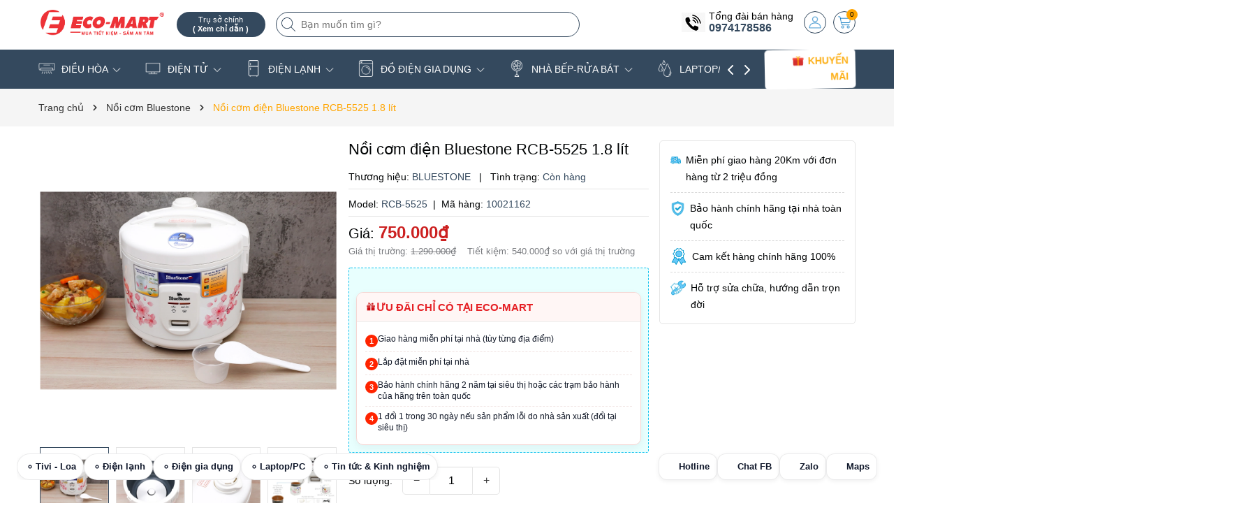

--- FILE ---
content_type: text/html; charset=utf-8
request_url: https://eco-mart.vn/noi-com-nap-gai-bluestone-1-8-lit-rcb-5525
body_size: 80492
content:
<!DOCTYPE html>
<html lang="vi">
	<head>
		<meta charset="UTF-8" />
		<meta name="theme-color" content="#34495e" />
		<link rel="canonical" href="https://eco-mart.vn/noi-com-nap-gai-bluestone-1-8-lit-rcb-5525"/>
		<meta name='revisit-after' content='2 days' />
		<meta name="viewport" content="width=device-width, minimum-scale=1.0, maximum-scale=1.0, user-scalable=no">	
		<meta name="robots" content="noodp,index,follow" />
		<meta name="description" content="Nồi cơm điện Bluestone RCB-5525 1.5 lít - Thiết kế sang trọng, nấu cơm nhanh và giữ dinh dưỡng. Dễ sử dụng, vệ sinh, phù hợp cho gia đình nhỏ.">
		<title>Nồi cơm điện Bluestone RCB-5525 1.8 lít		</title>
		<meta name="keywords" content="Nồi cơm điện Bluestone RCB-5525 1.8 lít, Nồi cơm Bluestone, Nồi cơm điện, Nhà Bếp, bluestone, noicomdien, rcb5525, RCB-5525, 5525, RCB, NOICOMDIEN, NCDBLUESTONE, Siêu thị Điện máy Eco-Mart, eco-mart.vn"/>		
		
	<meta property="og:type" content="product">
	<meta property="og:title" content="Nồi cơm điện Bluestone RCB-5525 1.8 lít">
	
		<meta property="og:image" content="https://bizweb.dktcdn.net/thumb/grande/100/386/618/products/bluestone-18-lit-r5525cb-2.jpg?v=1649991969650">
		<meta property="og:image:secure_url" content="https://bizweb.dktcdn.net/thumb/grande/100/386/618/products/bluestone-18-lit-r5525cb-2.jpg?v=1649991969650">
	
		<meta property="og:image" content="https://bizweb.dktcdn.net/thumb/grande/100/386/618/products/bluestone-18-lit-r5525cb-4.jpg?v=1724648071753">
		<meta property="og:image:secure_url" content="https://bizweb.dktcdn.net/thumb/grande/100/386/618/products/bluestone-18-lit-r5525cb-4.jpg?v=1724648071753">
	
		<meta property="og:image" content="https://bizweb.dktcdn.net/thumb/grande/100/386/618/products/bluestone-18-lit-r5525cb-8.jpg?v=1724648082793">
		<meta property="og:image:secure_url" content="https://bizweb.dktcdn.net/thumb/grande/100/386/618/products/bluestone-18-lit-r5525cb-8.jpg?v=1724648082793">
	
	<meta property="og:price:amount" content="750.000">
	<meta property="og:price:currency" content="VND">

<meta property="og:description" content="Nồi cơm điện Bluestone RCB-5525 1.5 lít - Thiết kế sang trọng, nấu cơm nhanh và giữ dinh dưỡng. Dễ sử dụng, vệ sinh, phù hợp cho gia đình nhỏ.">
<meta property="og:url" content="https://eco-mart.vn/noi-com-nap-gai-bluestone-1-8-lit-rcb-5525">
<meta property="og:site_name" content="Siêu thị Điện máy Eco-Mart">	
		<link rel="icon" href="//bizweb.dktcdn.net/100/386/618/themes/945811/assets/favicon.png?1769333347467" type="image/x-icon" />
		<link rel="preload" as="script" href="//bizweb.dktcdn.net/100/386/618/themes/945811/assets/jquery.js?1769333347467" />
		<script src="//bizweb.dktcdn.net/100/386/618/themes/945811/assets/jquery.js?1769333347467" type="text/javascript"></script>
		<link rel="preload" as="script" href="//bizweb.dktcdn.net/100/386/618/themes/945811/assets/swiper.js?1769333347467" />
		<script src="//bizweb.dktcdn.net/100/386/618/themes/945811/assets/swiper.js?1769333347467" type="text/javascript"></script>
		<link rel="preload" as="script" href="//bizweb.dktcdn.net/100/386/618/themes/945811/assets/lazy.js?1769333347467" />
		<script src="//bizweb.dktcdn.net/100/386/618/themes/945811/assets/lazy.js?1769333347467" type="text/javascript"></script>
		<script>
!function(t){"function"==typeof define&&define.amd?define(["jquery"],t):t("object"==typeof exports?require("jquery"):jQuery)}(function(t){function s(s){var e=!1;return t('[data-notify="container"]').each(function(i,n){var a=t(n),o=a.find('[data-notify="title"]').text().trim(),r=a.find('[data-notify="message"]').html().trim(),l=o===t("<div>"+s.settings.content.title+"</div>").html().trim(),d=r===t("<div>"+s.settings.content.message+"</div>").html().trim(),g=a.hasClass("alert-"+s.settings.type);return l&&d&&g&&(e=!0),!e}),e}function e(e,n,a){var o={content:{message:"object"==typeof n?n.message:n,title:n.title?n.title:"",icon:n.icon?n.icon:"",url:n.url?n.url:"#",target:n.target?n.target:"-"}};a=t.extend(!0,{},o,a),this.settings=t.extend(!0,{},i,a),this._defaults=i,"-"===this.settings.content.target&&(this.settings.content.target=this.settings.url_target),this.animations={start:"webkitAnimationStart oanimationstart MSAnimationStart animationstart",end:"webkitAnimationEnd oanimationend MSAnimationEnd animationend"},"number"==typeof this.settings.offset&&(this.settings.offset={x:this.settings.offset,y:this.settings.offset}),(this.settings.allow_duplicates||!this.settings.allow_duplicates&&!s(this))&&this.init()}var i={element:"body",position:null,type:"info",allow_dismiss:!0,allow_duplicates:!0,newest_on_top:!1,showProgressbar:!1,placement:{from:"top",align:"right"},offset:20,spacing:10,z_index:1031,delay:5e3,timer:1e3,url_target:"_blank",mouse_over:null,animate:{enter:"animated fadeInDown",exit:"animated fadeOutUp"},onShow:null,onShown:null,onClose:null,onClosed:null,icon_type:"class",template:'<div data-notify="container" class="col-xs-11 col-sm-4 alert alert-{0}" role="alert"><button type="button" aria-hidden="true" class="close" data-notify="dismiss">&times;</button><span data-notify="icon"></span> <span data-notify="title">{1}</span> <span data-notify="message">{2}</span><div class="progress" data-notify="progressbar"><div class="progress-bar progress-bar-{0}" role="progressbar" aria-valuenow="0" aria-valuemin="0" aria-valuemax="100" style="width: 0%;"></div></div><a href="{3}" target="{4}" data-notify="url"></a></div>'};String.format=function(){for(var t=arguments[0],s=1;s<arguments.length;s++)t=t.replace(RegExp("\\{"+(s-1)+"\\}","gm"),arguments[s]);return t},t.extend(e.prototype,{init:function(){var t=this;this.buildNotify(),this.settings.content.icon&&this.setIcon(),"#"!=this.settings.content.url&&this.styleURL(),this.styleDismiss(),this.placement(),this.bind(),this.notify={$ele:this.$ele,update:function(s,e){var i={};"string"==typeof s?i[s]=e:i=s;for(var n in i)switch(n){case"type":this.$ele.removeClass("alert-"+t.settings.type),this.$ele.find('[data-notify="progressbar"] > .progress-bar').removeClass("progress-bar-"+t.settings.type),t.settings.type=i[n],this.$ele.addClass("alert-"+i[n]).find('[data-notify="progressbar"] > .progress-bar').addClass("progress-bar-"+i[n]);break;case"icon":var a=this.$ele.find('[data-notify="icon"]');"class"===t.settings.icon_type.toLowerCase()?a.removeClass(t.settings.content.icon).addClass(i[n]):(a.is("img")||a.find("img"),a.attr("src",i[n]));break;case"progress":var o=t.settings.delay-t.settings.delay*(i[n]/100);this.$ele.data("notify-delay",o),this.$ele.find('[data-notify="progressbar"] > div').attr("aria-valuenow",i[n]).css("width",i[n]+"%");break;case"url":this.$ele.find('[data-notify="url"]').attr("href",i[n]);break;case"target":this.$ele.find('[data-notify="url"]').attr("target",i[n]);break;default:this.$ele.find('[data-notify="'+n+'"]').html(i[n])}var r=this.$ele.outerHeight()+parseInt(t.settings.spacing)+parseInt(t.settings.offset.y);t.reposition(r)},close:function(){t.close()}}},buildNotify:function(){var s=this.settings.content;this.$ele=t(String.format(this.settings.template,this.settings.type,s.title,s.message,s.url,s.target)),this.$ele.attr("data-notify-position",this.settings.placement.from+"-"+this.settings.placement.align),this.settings.allow_dismiss||this.$ele.find('[data-notify="dismiss"]').css("display","none"),(this.settings.delay>0||this.settings.showProgressbar)&&this.settings.showProgressbar||this.$ele.find('[data-notify="progressbar"]').remove()},setIcon:function(){"class"===this.settings.icon_type.toLowerCase()?this.$ele.find('[data-notify="icon"]').addClass(this.settings.content.icon):this.$ele.find('[data-notify="icon"]').is("img")?this.$ele.find('[data-notify="icon"]').attr("src",this.settings.content.icon):this.$ele.find('[data-notify="icon"]').append('<img src="'+this.settings.content.icon+'" alt="Notify Icon" />')},styleDismiss:function(){this.$ele.find('[data-notify="dismiss"]').css({position:"absolute",right:"10px",top:"5px",zIndex:this.settings.z_index+2})},styleURL:function(){this.$ele.find('[data-notify="url"]').css({backgroundImage:"url([data-uri])",height:"100%",left:0,position:"absolute",top:0,width:"100%",zIndex:this.settings.z_index+1})},placement:function(){var s=this,e=this.settings.offset.y,i={display:"inline-block",margin:"0px auto",position:this.settings.position?this.settings.position:"body"===this.settings.element?"fixed":"absolute",transition:"all .5s ease-in-out",zIndex:this.settings.z_index},n=!1,a=this.settings;switch(t('[data-notify-position="'+this.settings.placement.from+"-"+this.settings.placement.align+'"]:not([data-closing="true"])').each(function(){e=Math.max(e,parseInt(t(this).css(a.placement.from))+parseInt(t(this).outerHeight())+parseInt(a.spacing))}),this.settings.newest_on_top===!0&&(e=this.settings.offset.y),i[this.settings.placement.from]=e+"px",this.settings.placement.align){case"left":case"right":i[this.settings.placement.align]=this.settings.offset.x+"px";break;case"center":i.left=0,i.right=0}this.$ele.css(i).addClass(this.settings.animate.enter),t.each(["webkit-","moz-","o-","ms-",""],function(t,e){s.$ele[0].style[e+"AnimationIterationCount"]=1}),t(this.settings.element).append(this.$ele),this.settings.newest_on_top===!0&&(e=parseInt(e)+parseInt(this.settings.spacing)+this.$ele.outerHeight(),this.reposition(e)),t.isFunction(s.settings.onShow)&&s.settings.onShow.call(this.$ele),this.$ele.one(this.animations.start,function(){n=!0}).one(this.animations.end,function(){t.isFunction(s.settings.onShown)&&s.settings.onShown.call(this)}),setTimeout(function(){n||t.isFunction(s.settings.onShown)&&s.settings.onShown.call(this)},600)},bind:function(){var s=this;if(this.$ele.find('[data-notify="dismiss"]').on("click",function(){s.close()}),this.$ele.mouseover(function(){t(this).data("data-hover","true")}).mouseout(function(){t(this).data("data-hover","false")}),this.$ele.data("data-hover","false"),this.settings.delay>0){s.$ele.data("notify-delay",s.settings.delay);var e=setInterval(function(){var t=parseInt(s.$ele.data("notify-delay"))-s.settings.timer;if("false"===s.$ele.data("data-hover")&&"pause"===s.settings.mouse_over||"pause"!=s.settings.mouse_over){var i=(s.settings.delay-t)/s.settings.delay*100;s.$ele.data("notify-delay",t),s.$ele.find('[data-notify="progressbar"] > div').attr("aria-valuenow",i).css("width",i+"%")}t>-s.settings.timer||(clearInterval(e),s.close())},s.settings.timer)}},close:function(){var s=this,e=parseInt(this.$ele.css(this.settings.placement.from)),i=!1;this.$ele.data("closing","true").addClass(this.settings.animate.exit),s.reposition(e),t.isFunction(s.settings.onClose)&&s.settings.onClose.call(this.$ele),this.$ele.one(this.animations.start,function(){i=!0}).one(this.animations.end,function(){t(this).remove(),t.isFunction(s.settings.onClosed)&&s.settings.onClosed.call(this)}),setTimeout(function(){i||(s.$ele.remove(),s.settings.onClosed&&s.settings.onClosed(s.$ele))},600)},reposition:function(s){var e=this,i='[data-notify-position="'+this.settings.placement.from+"-"+this.settings.placement.align+'"]:not([data-closing="true"])',n=this.$ele.nextAll(i);this.settings.newest_on_top===!0&&(n=this.$ele.prevAll(i)),n.each(function(){t(this).css(e.settings.placement.from,s),s=parseInt(s)+parseInt(e.settings.spacing)+t(this).outerHeight()})}}),t.notify=function(t,s){var i=new e(this,t,s);return i.notify},t.notifyDefaults=function(s){return i=t.extend(!0,{},i,s)},t.notifyClose=function(s){void 0===s||"all"===s?t("[data-notify]").find('[data-notify="dismiss"]').trigger("click"):t('[data-notify-position="'+s+'"]').find('[data-notify="dismiss"]').trigger("click")}});
</script>
		<style>
	:root {
		--mainColor: #34495e;
		--subColor: #ffa500;
		--textColor: #000304;
		--topHeader:#ffffff;
		--bgCount:#f8ff05;
		--textCount:#000000;
		--gutter:30px;
	}	
</style>
<link rel="preload" as='style' type="text/css" href="//bizweb.dktcdn.net/100/386/618/themes/945811/assets/main.scss.css?1769333347467">


<link rel="preload" as='style'  type="text/css" href="//bizweb.dktcdn.net/100/386/618/themes/945811/assets/bootstrap-4-3-min.css?1769333347467">
<link rel="preload" as='style'  type="text/css" href="//bizweb.dktcdn.net/100/386/618/themes/945811/assets/quickviews_popup_cart.scss.css?1769333347467">
<link rel="stylesheet" href="//bizweb.dktcdn.net/100/386/618/themes/945811/assets/bootstrap-4-3-min.css?1769333347467">
<link href="//bizweb.dktcdn.net/100/386/618/themes/945811/assets/main.scss.css?1769333347467" rel="stylesheet" type="text/css" media="all" />	
<link href="//bizweb.dktcdn.net/100/386/618/themes/945811/assets/breadcrumb_style.scss.css?1769333347467" rel="stylesheet" type="text/css" media="all" />




<link href="//bizweb.dktcdn.net/100/386/618/themes/945811/assets/style_page.scss.css?1769333347467" rel="stylesheet" type="text/css" media="all" />



<link href="//bizweb.dktcdn.net/100/386/618/themes/945811/assets/product_style.scss.css?1769333347467" rel="stylesheet" type="text/css" media="all" />





<link href="//bizweb.dktcdn.net/100/386/618/themes/945811/assets/quickviews_popup_cart.scss.css?1769333347467" rel="stylesheet" type="text/css" media="all" />
		<script>
	var Bizweb = Bizweb || {};
	Bizweb.store = 'ecomartvn.mysapo.net';
	Bizweb.id = 386618;
	Bizweb.theme = {"id":945811,"name":"Bean Điện Máy","role":"main"};
	Bizweb.template = 'product';
	if(!Bizweb.fbEventId)  Bizweb.fbEventId = 'xxxxxxxx-xxxx-4xxx-yxxx-xxxxxxxxxxxx'.replace(/[xy]/g, function (c) {
	var r = Math.random() * 16 | 0, v = c == 'x' ? r : (r & 0x3 | 0x8);
				return v.toString(16);
			});		
</script>
<script>
	(function () {
		function asyncLoad() {
			var urls = ["https://google-shopping-v2.sapoapps.vn/api/conversion-tracker/global-tag/319?store=ecomartvn.mysapo.net","https://google-shopping-v2.sapoapps.vn/api/conversion-tracker/event-tag/319?store=ecomartvn.mysapo.net","//newproductreviews.sapoapps.vn/assets/js/productreviews.min.js?store=ecomartvn.mysapo.net","//static.zotabox.com/c/e/ceac504c4b7a1ce949b46a2e44b9da53/widgets.js?store=ecomartvn.mysapo.net","//static.zotabox.com/c/e/ceac504c4b7a1ce949b46a2e44b9da53/widgets.js?store=ecomartvn.mysapo.net","//static.zotabox.com/c/e/ceac504c4b7a1ce949b46a2e44b9da53/widgets.js?store=ecomartvn.mysapo.net","//static.zotabox.com/c/e/ceac504c4b7a1ce949b46a2e44b9da53/widgets.js?store=ecomartvn.mysapo.net","//static.zotabox.com/c/e/ceac504c4b7a1ce949b46a2e44b9da53/widgets.js?store=ecomartvn.mysapo.net"];
			for (var i = 0; i < urls.length; i++) {
				var s = document.createElement('script');
				s.type = 'text/javascript';
				s.async = true;
				s.src = urls[i];
				var x = document.getElementsByTagName('script')[0];
				x.parentNode.insertBefore(s, x);
			}
		};
		window.attachEvent ? window.attachEvent('onload', asyncLoad) : window.addEventListener('load', asyncLoad, false);
	})();
</script>


<script>
	window.BizwebAnalytics = window.BizwebAnalytics || {};
	window.BizwebAnalytics.meta = window.BizwebAnalytics.meta || {};
	window.BizwebAnalytics.meta.currency = 'VND';
	window.BizwebAnalytics.tracking_url = '/s';

	var meta = {};
	
	meta.product = {"id": 25462653, "vendor": "BLUESTONE", "name": "Nồi cơm điện Bluestone RCB-5525 1.8 lít",
	"type": "Nồi cơm điện", "price": 750000 };
	
	
	for (var attr in meta) {
	window.BizwebAnalytics.meta[attr] = meta[attr];
	}
</script>

	
		<script src="/dist/js/stats.min.js?v=96f2ff2"></script>
	



<!-- Google tag (gtag.js) -->
<script async src="https://www.googletagmanager.com/gtag/js?id=G-BV2498BZP6"></script>
<script>
  window.dataLayer = window.dataLayer || [];
  function gtag(){dataLayer.push(arguments);}
  gtag('js', new Date());

  gtag('config', 'G-BV2498BZP6');
</script>
<script>

	window.enabled_enhanced_ecommerce = false;

</script>

<script>

	try {
		gtag('event', 'view_item', {
			items: [
				{
					id: 25462653,
					name: "Nồi cơm điện Bluestone RCB-5525 1.8 lít",
					brand: "BLUESTONE",
					category: "Nồi cơm điện",
					variant: "Default Title",
					price: '750000'
				}
			]
		});
	} catch(e) { console.error('ga script error', e);}

</script>






<script>
	var eventsListenerScript = document.createElement('script');
	eventsListenerScript.async = true;
	
	eventsListenerScript.src = "/dist/js/store_events_listener.min.js?v=1b795e9";
	
	document.getElementsByTagName('head')[0].appendChild(eventsListenerScript);
</script>






		
		<script>var ProductReviewsAppUtil=ProductReviewsAppUtil || {};ProductReviewsAppUtil.store={name: 'Siêu thị Điện máy Eco-Mart'};</script>
		
<script type="application/ld+json">
        {
        "@context": "http://schema.org",
        "@type": "BreadcrumbList",
        "itemListElement": 
        [
            {
                "@type": "ListItem",
                "position": 1,
                "item": 
                {
                  "@id": "https://eco-mart.vn",
                  "name": "Trang chủ"
                }
            },
      
            {
                "@type": "ListItem",
                "position": 2,
                "item": 
                {
                  "@id": "https://eco-mart.vn/noi-com-nap-gai-bluestone-1-8-lit-rcb-5525",
                  "name": "Nồi cơm điện Bluestone RCB-5525 1.8 lít"
                }
            }
      
        
      
      
      
      
    
        ]
        }
</script>

<script type="application/ld+json">
{
	"@context" : "http://schema.org",
  	"@type" : "Organization",
  	"legalName" : "Siêu thị Điện máy Eco-Mart",
  	"url" : "https://eco-mart.vn",
  	"contactPoint":[{
    	"@type" : "ContactPoint",
    	"telephone" : "+84 02439656356",
    	"contactType" : "customer service"
  	}],
  	"logo":"//bizweb.dktcdn.net/100/386/618/themes/945811/assets/logo.png?1769333347467",
  	"sameAs":[
  	"#",
    "#"
	]
}
</script>
<script type="application/ld+json">
{
  "@context" : "http://schema.org",
  "@type" : "WebSite", 
  "name" : "Siêu thị Điện máy Eco-Mart",
  "url" : "https://eco-mart.vn",
  "potentialAction":{
    	"@type" : "SearchAction",
    	"target" : "https://eco-mart.vn/search?query={search_term}",
    	"query-input" : "required name=search_term"
  	}                     
}
</script>
		<script>
			$(document).ready(function ($) {
				awe_lazyloadImage();
			});
			function awe_lazyloadImage() {
				var ll = new LazyLoad({
					elements_selector: ".lazyload",
					load_delay: 100,
					threshold: 0
				});
			} window.awe_lazyloadImage=awe_lazyloadImage;
		</script>
	<link href="//bizweb.dktcdn.net/100/386/618/themes/945811/assets/cf-stylesheet.css?1769333347467" rel="stylesheet" type="text/css" media="all" />
		
		<meta name="google-site-verification" content="cbVNObiWoLUHorj5Njyh_YEo0LD1gnuchaayrlB5ST0" />
<meta name="google-site-verification" content="cbVNObiWoLUHorj5Njyh_YEo0LD1gnuchaayrlB5ST0" />
	<!-- Google Tag Manager -->
<script>(function(w,d,s,l,i){w[l]=w[l]||[];w[l].push({'gtm.start':
new Date().getTime(),event:'gtm.js'});var f=d.getElementsByTagName(s)[0],
j=d.createElement(s),dl=l!='dataLayer'?'&l='+l:'';j.async=true;j.src=
'https://www.googletagmanager.com/gtm.js?id='+i+dl;f.parentNode.insertBefore(j,f);
})(window,document,'script','dataLayer','GTM-WQ84D4TR');</script>
<!-- End Google Tag Manager -->	
</head>
	<body>
		<div class="opacity_menu"></div>
		<div class="header-site">
	<div class="top-header">
		<div class="container">
			<div class="row">
				<div class="col-xl-2 col-lg-2 col-md-12 col-sm-12 col-xs-12 col-12 header-logo">
					<a href="/" class="logo-wrapper" title="Siêu thị Điện máy Eco-Mart"><img class="lazyload" width="500" height="200" src="[data-uri]" data-src="//bizweb.dktcdn.net/100/386/618/themes/945811/assets/logo.png?1769333347467" alt="Siêu thị Điện máy Eco-Mart"/></a>
				</div>
				<div class="col-xl-6 col-lg-6 col-md-12 col-sm-12 col-xs-12 col-12">
					<button class="menu-icon" aria-label="Menu" id="btn-menu-mobile" title="Menu">
						<svg width="24" height="24" viewBox="0 0 24 24" fill="none" xmlns="http://www.w3.org/2000/svg"> <line y1="4.5" x2="24" y2="4.5" stroke="#fff"></line> <line y1="11.5" x2="24" y2="11.5" stroke="#fff"></line> <line y1="19.5" x2="24" y2="19.5" stroke="#fff"></line> </svg>
					</button>
					<div class="list-top-item header_tim_kiem">
						<div class="maps-header">
							<a href="/he-thong-dien-may-eco-mart" title="Trụ sở chính ">
								<small>Trụ sở chính 
									<b class="d-block">( Xem chỉ dẫn )</b>
								</small>
							</a>
						</div>
						<form action="/search" method="get" class="header-search-form input-group search-bar" role="search">
							<div class="box-search">
								<input type="text" name="query" required class="input-group-field auto-search search-auto form-control" placeholder="Bạn muốn tìm gì?" autocomplete="off">
								<input type="hidden" name="type" value="product">
								<button type="submit" class="btn icon-fallback-text" aria-label="Tìm kiếm" title="Tìm kiếm">
									<svg width="20" height="20" viewBox="0 0 20 20" fill="none" xmlns="http://www.w3.org/2000/svg"> <path d="M14.1404 13.4673L19.852 19.1789C20.3008 19.6276 19.6276 20.3008 19.1789 19.852L13.4673 14.1404C12.0381 15.4114 10.1552 16.1835 8.09176 16.1835C3.6225 16.1835 0 12.5613 0 8.09176C0 3.6225 3.62219 0 8.09176 0C12.561 0 16.1835 3.62219 16.1835 8.09176C16.1835 10.1551 15.4115 12.038 14.1404 13.4673ZM0.951972 8.09176C0.951972 12.0356 4.14824 15.2316 8.09176 15.2316C12.0356 15.2316 15.2316 12.0353 15.2316 8.09176C15.2316 4.14797 12.0353 0.951972 8.09176 0.951972C4.14797 0.951972 0.951972 4.14824 0.951972 8.09176Z" fill="#222"></path> </svg>
								</button>
							</div>
							<div class="search-suggest">
							<div class="list-search"></div>
							</div>
						</form>
					</div>
				</div>
				<div class="col-xl-4 col-lg-4 box-right">
					<div class="box-icon-right">
						<div class="box-phone">
							<div class="icon_phone">
								<img src="//bizweb.dktcdn.net/100/386/618/themes/945811/assets/hea_phone.png?1769333347467" alt="Tổng đài bán hàng"/>
							</div>
							<div class="content_phone">
								<span>Tổng đài bán hàng</span>
								<a title="0974178586 " href="tel:0974178586">0974178586 </a>
							</div>
						</div>
						
						<a href="/account" title="Tài khoản" class="header-acc">
							<img width="24" height="24" src="//bizweb.dktcdn.net/100/386/618/themes/945811/assets/account.png?1769333347467" alt="Tài khoản"/>
						</a>
						<div class="header-action_cart">
							<a href="/cart" class="cart-header" title="Giỏ hàng">
								<img src="//bizweb.dktcdn.net/100/386/618/themes/945811/assets/icon-cart.png?1769333347467" alt="Giỏ hàng"/>
								<span class="count_item count_item_pr"></span>
							</a>
							<div class="top-cart-content">		
								<div class="CartHeaderContainer">
								</div>
							</div>
						</div>
					</div>
				</div>
			</div>
		</div>
	</div>
	<header class="header">
				<!-- Google Tag Manager -->
<script>(function(w,d,s,l,i){w[l]=w[l]||[];w[l].push({'gtm.start':
new Date().getTime(),event:'gtm.js'});var f=d.getElementsByTagName(s)[0],
j=d.createElement(s),dl=l!='dataLayer'?'&l='+l:'';j.async=true;j.src=
'https://www.googletagmanager.com/gtm.js?id='+i+dl;f.parentNode.insertBefore(j,f);
})(window,document,'script','dataLayer','GTM-WQ84D4TR');</script>
<!-- End Google Tag Manager -->
		
		<div class="container">
			<div class="box-catelory">
				<div class="row align-items-center">
					<div class="col-lg-10 header-mid">
						<div class="navigation-horizontal">
							<nav class="header-nav">
								<ul id="nav" class="nav">
	
	
	
	
	<li class="nav-item has-childs has-mega">
		<a href="/dieu-hoa" class="nav-link" title="ĐIỀU HÒA">
			<i class="mask_icon" style="-webkit-mask-image: url('//bizweb.dktcdn.net/100/386/618/themes/945811/assets/icon_megamenu_1.png?1769333347467')"></i>
			ĐIỀU HÒA 
			<img width="32" height="32" src="//bizweb.dktcdn.net/100/386/618/themes/945811/assets/down-arrow.png?1769333347467" alt="icon"/></a>
		<i class="open_mnu down_icon"></i>
		
		



<div class="mega-content">
	<div class="row">
		<div class="mega-menu-list col-lg-9">
			<ul class="level0">
				
				
				<li class="level1 parent item fix-navs">
					<a class="hmega" href="/dieu-hoa" title="Điều hòa Treo Tường">Điều hòa Treo Tường</a>
					<ul class="level1">
						
						<li class="level2">
							<a href="/dieu-hoa-panasonic" title="Panasonic">Panasonic</a>
						</li>
						
						<li class="level2">
							<a href="/dieu-hoa-daikin" title="Daikin">Daikin</a>
						</li>
						
						<li class="level2">
							<a href="/dieu-hoa-gree" title="Gree">Gree</a>
						</li>
						
						<li class="level2">
							<a href="/dieu-hoa-casper" title="Casper">Casper</a>
						</li>
						
						<li class="level2">
							<a href="/dieu-hoa-funiki" title="Funiki">Funiki</a>
						</li>
						
						<li class="level2">
							<a href="/dieu-hoa-lg" title="LG">LG</a>
						</li>
						
						<li class="level2">
							<a href="/dieu-hoa-midea" title="Midea">Midea</a>
						</li>
						
						<li class="level2">
							<a href="/dieu-hoa-mitshubishi" title="Mitshubishi">Mitshubishi</a>
						</li>
						
						<li class="level2">
							<a href="/dieu-hoa-samsung-hitachi-toshiba-aqua" title="Samsung,Toshiba,Hitachi,Aqua">Samsung,Toshiba,Hitachi,Aqua</a>
						</li>
						
					</ul>
				</li>
				
				
				
				<li class="level1 item">
					<a class="hmega" href="/dieu-hoa-tu-dung-am-tran" title="Điều hòa Tủ Đứng">Điều hòa Tủ Đứng</a>
				</li>
				
				
				
				<li class="level1 item">
					<a class="hmega" href="/dieu-hoa-noi-ong-gio" title="Điều hòa nối ống gió">Điều hòa nối ống gió</a>
				</li>
				
				
				
				<li class="level1 item">
					<a class="hmega" href="/dieu-hoa-am-tran-cassette" title="Điều hòa Âm trần Cassette">Điều hòa Âm trần Cassette</a>
				</li>
				
				
				
				<li class="level1 item">
					<a class="hmega" href="/dieu-hoa-multi" title="Điều hòa Multi">Điều hòa Multi</a>
				</li>
				
				
			</ul>	
		</div>
		
		<div class="col-lg-3 mega-banner">
			<a href="https://eco-mart.vn/dieu-hoa" title="dieu-hoa" class="banner-effect">
				<img width="451" height="500" src="[data-uri]" data-src="//bizweb.dktcdn.net/100/386/618/themes/945811/assets/mega-1-image-2.jpg?1769333347467" alt="dieu-hoa" class="lazyload img-responsive mx-auto d-block" />
			</a>
		</div>
		
	</div>
</div>
		<ul class="dropdown-menu mega-drop">
			
			<li class="dropdown-submenu nav-item-lv2 has-childs2">
				<a class="nav-link" href="/dieu-hoa" title="Điều hòa Treo Tường">Điều hòa Treo Tường 
					<img width="32" height="32" src="//bizweb.dktcdn.net/100/386/618/themes/945811/assets/down-arrow.png?1769333347467" alt="icon"/></a>
				<i class="open_mnu down_icon"></i>
				<ul class="dropdown-menu">
					<li class="nav-item-lv3">
						<a class="nav-link" href="/dieu-hoa-panasonic" title="Panasonic">Panasonic</a>
					</li><li class="nav-item-lv3">
						<a class="nav-link" href="/dieu-hoa-daikin" title="Daikin">Daikin</a>
					</li><li class="nav-item-lv3">
						<a class="nav-link" href="/dieu-hoa-gree" title="Gree">Gree</a>
					</li><li class="nav-item-lv3">
						<a class="nav-link" href="/dieu-hoa-casper" title="Casper">Casper</a>
					</li><li class="nav-item-lv3">
						<a class="nav-link" href="/dieu-hoa-funiki" title="Funiki">Funiki</a>
					</li><li class="nav-item-lv3">
						<a class="nav-link" href="/dieu-hoa-lg" title="LG">LG</a>
					</li><li class="nav-item-lv3">
						<a class="nav-link" href="/dieu-hoa-midea" title="Midea">Midea</a>
					</li><li class="nav-item-lv3">
						<a class="nav-link" href="/dieu-hoa-mitshubishi" title="Mitshubishi">Mitshubishi</a>
					</li><li class="nav-item-lv3">
						<a class="nav-link" href="/dieu-hoa-samsung-hitachi-toshiba-aqua" title="Samsung,Toshiba,Hitachi,Aqua">Samsung,Toshiba,Hitachi,Aqua</a>
					</li>
				</ul>
			</li>
			
			<li class="nav-item-lv2">
				<a class="nav-link" href="/dieu-hoa-tu-dung-am-tran" title="Điều hòa Tủ Đứng">Điều hòa Tủ Đứng</a>
			</li>
			
			<li class="nav-item-lv2">
				<a class="nav-link" href="/dieu-hoa-noi-ong-gio" title="Điều hòa nối ống gió">Điều hòa nối ống gió</a>
			</li>
			
			<li class="nav-item-lv2">
				<a class="nav-link" href="/dieu-hoa-am-tran-cassette" title="Điều hòa Âm trần Cassette">Điều hòa Âm trần Cassette</a>
			</li>
			
			<li class="nav-item-lv2">
				<a class="nav-link" href="/dieu-hoa-multi" title="Điều hòa Multi">Điều hòa Multi</a>
			</li>
		</ul>
	</li>
	
	
	<li class="nav-item has-childs has-mega">
		<a href="/tivi" class="nav-link" title="ĐIỆN TỬ">
			<i class="mask_icon" style="-webkit-mask-image: url('//bizweb.dktcdn.net/100/386/618/themes/945811/assets/icon_megamenu_2.png?1769333347467')"></i>
			ĐIỆN TỬ 
			<img width="32" height="32" src="//bizweb.dktcdn.net/100/386/618/themes/945811/assets/down-arrow.png?1769333347467" alt="icon"/></a>
		<i class="open_mnu down_icon"></i>
		
		



<div class="mega-content">
	<div class="row">
		<div class="mega-menu-list col-lg-9">
			<ul class="level0">
				
				
				<li class="level1 parent item fix-navs">
					<a class="hmega" href="/tivi" title="Tivi LED">Tivi LED</a>
					<ul class="level1">
						
						<li class="level2">
							<a href="/tivi-sony" title="Tivi Sony">Tivi Sony</a>
						</li>
						
						<li class="level2">
							<a href="/tivi-samsung" title="Tivi Samsung">Tivi Samsung</a>
						</li>
						
						<li class="level2">
							<a href="/tivi-panasonic" title="Tivi Panasonic">Tivi Panasonic</a>
						</li>
						
						<li class="level2">
							<a href="/tivi-lg" title="Tivi LG">Tivi LG</a>
						</li>
						
						<li class="level2">
							<a href="/tivi-tcl" title="Tivi TCL">Tivi TCL</a>
						</li>
						
						<li class="level2">
							<a href="/tivi-xiao-mi" title="Tivi Xiao Mi">Tivi Xiao Mi</a>
						</li>
						
					</ul>
				</li>
				
				
				
				<li class="level1 parent item fix-navs">
					<a class="hmega" href="/dau-ky-thuat-so" title="Tính năng TV">Tính năng TV</a>
					<ul class="level1">
						
						<li class="level2">
							<a href="/tv-dieu-khien-giong-noi-ranh-tay" title="Điều khiển giọng nói rảnh tay">Điều khiển giọng nói rảnh tay</a>
						</li>
						
						<li class="level2">
							<a href="/tan-so-quet-120hz-144hz" title="Tần số quét 120HZ - 144HZ">Tần số quét 120HZ - 144HZ</a>
						</li>
						
						<li class="level2">
							<a href="/tivi-mini-led-neo-qled" title="Tivi Mini LED - Neo QLED">Tivi Mini LED - Neo QLED</a>
						</li>
						
						<li class="level2">
							<a href="/tro-ly-ao-google-assistant" title="Trợ lý ảo Google Assistant">Trợ lý ảo Google Assistant</a>
						</li>
						
						<li class="level2">
							<a href="/tivi-85-inch-98-inch" title="Tivi 85 inch - 98 inch">Tivi 85 inch - 98 inch</a>
						</li>
						
						<li class="level2">
							<a href="/tivi-75-inch-65-inch" title="Tivi 65 inch - 75 inch">Tivi 65 inch - 75 inch</a>
						</li>
						
						<li class="level2">
							<a href="/tivi-55-inch-50-inch" title="Tivi 50 inch - 55 inch">Tivi 50 inch - 55 inch</a>
						</li>
						
					</ul>
				</li>
				
				
				
				<li class="level1 parent item fix-navs">
					<a class="hmega" href="/dan-am-thanh" title="Dàn Loa Soundbar">Dàn Loa Soundbar</a>
					<ul class="level1">
						
						<li class="level2">
							<a href="/loa-soundbar" title="Loa Soundbar Samsung">Loa Soundbar Samsung</a>
						</li>
						
						<li class="level2">
							<a href="/loa-soundbar" title="Loa Soundbar Sony">Loa Soundbar Sony</a>
						</li>
						
					</ul>
				</li>
				
				
				
				<li class="level1 item">
					<a class="hmega" href="/loa-karaoke" title="Loa Karaoke">Loa Karaoke</a>
				</li>
				
				
				
				<li class="level1 item">
					<a class="hmega" href="/micro-karaoke" title="Micro karaoke">Micro karaoke</a>
				</li>
				
				
				
				<li class="level1 item">
					<a class="hmega" href="/am-ly-karaoke" title="Amply Karaoke">Amply Karaoke</a>
				</li>
				
				
			</ul>	
		</div>
		
		<div class="col-lg-3 mega-banner">
			<a href="https://eco-mart.vn/tu-lanh" title="tu-lanh" class="banner-effect">
				<img width="451" height="500" src="[data-uri]" data-src="//bizweb.dktcdn.net/100/386/618/themes/945811/assets/mega-2-image-2.jpg?1769333347467" alt="tu-lanh" class="lazyload img-responsive mx-auto d-block" />
			</a>
		</div>
		
	</div>
</div>
		<ul class="dropdown-menu mega-drop">
			
			<li class="dropdown-submenu nav-item-lv2 has-childs2">
				<a class="nav-link" href="/tivi" title="Tivi LED">Tivi LED 
					<img width="32" height="32" src="//bizweb.dktcdn.net/100/386/618/themes/945811/assets/down-arrow.png?1769333347467" alt="icon"/></a>
				<i class="open_mnu down_icon"></i>
				<ul class="dropdown-menu">
					<li class="nav-item-lv3">
						<a class="nav-link" href="/tivi-sony" title="Tivi Sony">Tivi Sony</a>
					</li><li class="nav-item-lv3">
						<a class="nav-link" href="/tivi-samsung" title="Tivi Samsung">Tivi Samsung</a>
					</li><li class="nav-item-lv3">
						<a class="nav-link" href="/tivi-panasonic" title="Tivi Panasonic">Tivi Panasonic</a>
					</li><li class="nav-item-lv3">
						<a class="nav-link" href="/tivi-lg" title="Tivi LG">Tivi LG</a>
					</li><li class="nav-item-lv3">
						<a class="nav-link" href="/tivi-tcl" title="Tivi TCL">Tivi TCL</a>
					</li><li class="nav-item-lv3">
						<a class="nav-link" href="/tivi-xiao-mi" title="Tivi Xiao Mi">Tivi Xiao Mi</a>
					</li>
				</ul>
			</li>
			<li class="dropdown-submenu nav-item-lv2 has-childs2">
				<a class="nav-link" href="/dau-ky-thuat-so" title="Tính năng TV">Tính năng TV 
					<img width="32" height="32" src="//bizweb.dktcdn.net/100/386/618/themes/945811/assets/down-arrow.png?1769333347467" alt="icon"/></a>
				<i class="open_mnu down_icon"></i>
				<ul class="dropdown-menu">
					<li class="nav-item-lv3">
						<a class="nav-link" href="/tv-dieu-khien-giong-noi-ranh-tay" title="Điều khiển giọng nói rảnh tay">Điều khiển giọng nói rảnh tay</a>
					</li><li class="nav-item-lv3">
						<a class="nav-link" href="/tan-so-quet-120hz-144hz" title="Tần số quét 120HZ - 144HZ">Tần số quét 120HZ - 144HZ</a>
					</li><li class="nav-item-lv3">
						<a class="nav-link" href="/tivi-mini-led-neo-qled" title="Tivi Mini LED - Neo QLED">Tivi Mini LED - Neo QLED</a>
					</li><li class="nav-item-lv3">
						<a class="nav-link" href="/tro-ly-ao-google-assistant" title="Trợ lý ảo Google Assistant">Trợ lý ảo Google Assistant</a>
					</li><li class="nav-item-lv3">
						<a class="nav-link" href="/tivi-85-inch-98-inch" title="Tivi 85 inch - 98 inch">Tivi 85 inch - 98 inch</a>
					</li><li class="nav-item-lv3">
						<a class="nav-link" href="/tivi-75-inch-65-inch" title="Tivi 65 inch - 75 inch">Tivi 65 inch - 75 inch</a>
					</li><li class="nav-item-lv3">
						<a class="nav-link" href="/tivi-55-inch-50-inch" title="Tivi 50 inch - 55 inch">Tivi 50 inch - 55 inch</a>
					</li>
				</ul>
			</li>
			<li class="dropdown-submenu nav-item-lv2 has-childs2">
				<a class="nav-link" href="/dan-am-thanh" title="Dàn Loa Soundbar">Dàn Loa Soundbar 
					<img width="32" height="32" src="//bizweb.dktcdn.net/100/386/618/themes/945811/assets/down-arrow.png?1769333347467" alt="icon"/></a>
				<i class="open_mnu down_icon"></i>
				<ul class="dropdown-menu">
					<li class="nav-item-lv3">
						<a class="nav-link" href="/loa-soundbar" title="Loa Soundbar Samsung">Loa Soundbar Samsung</a>
					</li><li class="nav-item-lv3">
						<a class="nav-link" href="/loa-soundbar" title="Loa Soundbar Sony">Loa Soundbar Sony</a>
					</li>
				</ul>
			</li>
			
			<li class="nav-item-lv2">
				<a class="nav-link" href="/loa-karaoke" title="Loa Karaoke">Loa Karaoke</a>
			</li>
			
			<li class="nav-item-lv2">
				<a class="nav-link" href="/micro-karaoke" title="Micro karaoke">Micro karaoke</a>
			</li>
			
			<li class="nav-item-lv2">
				<a class="nav-link" href="/am-ly-karaoke" title="Amply Karaoke">Amply Karaoke</a>
			</li>
		</ul>
	</li>
	
	
	<li class="nav-item has-childs has-mega">
		<a href="/tu-lanh" class="nav-link" title="ĐIỆN LẠNH">
			<i class="mask_icon" style="-webkit-mask-image: url('//bizweb.dktcdn.net/100/386/618/themes/945811/assets/icon_megamenu_3.png?1769333347467')"></i>
			ĐIỆN LẠNH 
			<img width="32" height="32" src="//bizweb.dktcdn.net/100/386/618/themes/945811/assets/down-arrow.png?1769333347467" alt="icon"/></a>
		<i class="open_mnu down_icon"></i>
		
		



<div class="mega-content">
	<div class="row">
		<div class="mega-menu-list col-lg-9">
			<ul class="level0">
				
				
				<li class="level1 parent item fix-navs">
					<a class="hmega" href="/tu-lanh" title="Tủ lạnh">Tủ lạnh</a>
					<ul class="level1">
						
						<li class="level2">
							<a href="/tu-lanh-samsung" title="Tủ lạnh Samsung">Tủ lạnh Samsung</a>
						</li>
						
						<li class="level2">
							<a href="/tu-lanh-electrolux" title="Tủ lạnh Electrolux">Tủ lạnh Electrolux</a>
						</li>
						
						<li class="level2">
							<a href="/tu-lanh-panasonic" title="Tủ lạnh Panasonic">Tủ lạnh Panasonic</a>
						</li>
						
						<li class="level2">
							<a href="/tu-lanh-hitachi" title="Tủ lạnh Hitachi">Tủ lạnh Hitachi</a>
						</li>
						
						<li class="level2">
							<a href="/tu-lanh-lg" title="Tủ lạnh LG">Tủ lạnh LG</a>
						</li>
						
						<li class="level2">
							<a href="/tu-lanh-aqua" title="Tủ lạnh Aqua">Tủ lạnh Aqua</a>
						</li>
						
						<li class="level2">
							<a href="/tu-lanh-sharp" title="Tủ lạnh Sharp">Tủ lạnh Sharp</a>
						</li>
						
						<li class="level2">
							<a href="/tu-lanh-toshiba" title="Tủ lạnh Toshiba">Tủ lạnh Toshiba</a>
						</li>
						
						<li class="level2">
							<a href="/tu-lanh-funiki" title="Tủ lạnh Funiki">Tủ lạnh Funiki</a>
						</li>
						
					</ul>
				</li>
				
				
				
				<li class="level1 parent item fix-navs">
					<a class="hmega" href="/tu-lanh" title="Kiểu Tủ Lạnh">Kiểu Tủ Lạnh</a>
					<ul class="level1">
						
						<li class="level2">
							<a href="/tu-lanh-side-by-side" title="Tủ lạnh Side By Side">Tủ lạnh Side By Side</a>
						</li>
						
						<li class="level2">
							<a href="/tu-lanh-multi-door" title="Tủ lạnh Multi Door">Tủ lạnh Multi Door</a>
						</li>
						
						<li class="level2">
							<a href="/tu-lanh-mini" title="Tủ lạnh Mini">Tủ lạnh Mini</a>
						</li>
						
					</ul>
				</li>
				
				
				
				<li class="level1 parent item fix-navs">
					<a class="hmega" href="/may-giat" title="Máy giặt">Máy giặt</a>
					<ul class="level1">
						
						<li class="level2">
							<a href="/may-giat-electrolux" title="Máy giặt Electrolux">Máy giặt Electrolux</a>
						</li>
						
						<li class="level2">
							<a href="/may-giat-lg" title="Máy giặt LG">Máy giặt LG</a>
						</li>
						
						<li class="level2">
							<a href="/may-giat-panasonic" title="Máy giặt Panasonic">Máy giặt Panasonic</a>
						</li>
						
						<li class="level2">
							<a href="/may-giat-samsung" title="Máy giặt SamSung">Máy giặt SamSung</a>
						</li>
						
						<li class="level2">
							<a href="/may-giat-aqua-sanyo" title="Máy giặt Aqua Sanyo">Máy giặt Aqua Sanyo</a>
						</li>
						
						<li class="level2">
							<a href="/may-giat-hitachi" title="Máy giặt Hitachi">Máy giặt Hitachi</a>
						</li>
						
						<li class="level2">
							<a href="/may-giat-9-10-kg" title="Máy giặt 9 - 10 KG">Máy giặt 9 - 10 KG</a>
						</li>
						
						<li class="level2">
							<a href="/may-giat-11-13-kg" title="Máy giặt 11 - 13 KG">Máy giặt 11 - 13 KG</a>
						</li>
						
						<li class="level2">
							<a href="/may-giat-bosch" title="Máy giặt Bosch">Máy giặt Bosch</a>
						</li>
						
					</ul>
				</li>
				
				
				
				<li class="level1 parent item fix-navs">
					<a class="hmega" href="/may-say-quan-ao" title="Máy sấy quần áo">Máy sấy quần áo</a>
					<ul class="level1">
						
						<li class="level2">
							<a href="/may-say-electrolux" title="Máy sấy Electrolux">Máy sấy Electrolux</a>
						</li>
						
						<li class="level2">
							<a href="/may-say-lg" title="Máy sấy LG">Máy sấy LG</a>
						</li>
						
						<li class="level2">
							<a href="/may-say-samsung" title="Máy sấy Samsung">Máy sấy Samsung</a>
						</li>
						
						<li class="level2">
							<a href="/may-say-panasonic" title="Máy sấy Panasonic">Máy sấy Panasonic</a>
						</li>
						
						<li class="level2">
							<a href="/may-say-galanz" title="Máy sấy Galanz">Máy sấy Galanz</a>
						</li>
						
						<li class="level2">
							<a href="/may-say-aqua" title="Máy sấy Aqua">Máy sấy Aqua</a>
						</li>
						
						<li class="level2">
							<a href="/tu-say-quan-ao-1" title="Tủ sấy quần áo">Tủ sấy quần áo</a>
						</li>
						
					</ul>
				</li>
				
				
				
				<li class="level1 parent item fix-navs">
					<a class="hmega" href="/tu-dong" title="Tủ đông">Tủ đông</a>
					<ul class="level1">
						
						<li class="level2">
							<a href="/tu-dong-sanaky" title="Tủ đông Sanaky">Tủ đông Sanaky</a>
						</li>
						
						<li class="level2">
							<a href="/tu-dong-hoa-phat" title="Tủ đông Hòa Phát">Tủ đông Hòa Phát</a>
						</li>
						
						<li class="level2">
							<a href="/tu-dong-kangaroo" title="Tủ đông Kangaroo">Tủ đông Kangaroo</a>
						</li>
						
						<li class="level2">
							<a href="/tu-dong-sanden" title="Tủ đông Sanden">Tủ đông Sanden</a>
						</li>
						
					</ul>
				</li>
				
				
				
				<li class="level1 parent item fix-navs">
					<a class="hmega" href="/tu-mat" title="Tủ mát">Tủ mát</a>
					<ul class="level1">
						
						<li class="level2">
							<a href="/tu-mat-sanaky" title="Tủ mát Sanaky">Tủ mát Sanaky</a>
						</li>
						
						<li class="level2">
							<a href="/tu-mat-kangaroo" title="Tủ mát Kangaroo">Tủ mát Kangaroo</a>
						</li>
						
						<li class="level2">
							<a href="/tu-mat-sanden" title="Tủ mát Sanden">Tủ mát Sanden</a>
						</li>
						
					</ul>
				</li>
				
				
				
				<li class="level1 item">
					<a class="hmega" href="/may-giat-cong-nghiep" title="Máy giặt Công Nghiệp">Máy giặt Công Nghiệp</a>
				</li>
				
				
			</ul>	
		</div>
		
		<div class="col-lg-3 mega-banner">
			<a href="/collections/all" title="Banner" class="banner-effect">
				<img width="451" height="500" src="[data-uri]" data-src="//bizweb.dktcdn.net/100/386/618/themes/945811/assets/mega-3-image-2.jpg?1769333347467" alt="Banner" class="lazyload img-responsive mx-auto d-block" />
			</a>
		</div>
		
	</div>
</div>
		<ul class="dropdown-menu mega-drop">
			
			<li class="dropdown-submenu nav-item-lv2 has-childs2">
				<a class="nav-link" href="/tu-lanh" title="Tủ lạnh">Tủ lạnh 
					<img width="32" height="32" src="//bizweb.dktcdn.net/100/386/618/themes/945811/assets/down-arrow.png?1769333347467" alt="icon"/></a>
				<i class="open_mnu down_icon"></i>
				<ul class="dropdown-menu">
					<li class="nav-item-lv3">
						<a class="nav-link" href="/tu-lanh-samsung" title="Tủ lạnh Samsung">Tủ lạnh Samsung</a>
					</li><li class="nav-item-lv3">
						<a class="nav-link" href="/tu-lanh-electrolux" title="Tủ lạnh Electrolux">Tủ lạnh Electrolux</a>
					</li><li class="nav-item-lv3">
						<a class="nav-link" href="/tu-lanh-panasonic" title="Tủ lạnh Panasonic">Tủ lạnh Panasonic</a>
					</li><li class="nav-item-lv3">
						<a class="nav-link" href="/tu-lanh-hitachi" title="Tủ lạnh Hitachi">Tủ lạnh Hitachi</a>
					</li><li class="nav-item-lv3">
						<a class="nav-link" href="/tu-lanh-lg" title="Tủ lạnh LG">Tủ lạnh LG</a>
					</li><li class="nav-item-lv3">
						<a class="nav-link" href="/tu-lanh-aqua" title="Tủ lạnh Aqua">Tủ lạnh Aqua</a>
					</li><li class="nav-item-lv3">
						<a class="nav-link" href="/tu-lanh-sharp" title="Tủ lạnh Sharp">Tủ lạnh Sharp</a>
					</li><li class="nav-item-lv3">
						<a class="nav-link" href="/tu-lanh-toshiba" title="Tủ lạnh Toshiba">Tủ lạnh Toshiba</a>
					</li><li class="nav-item-lv3">
						<a class="nav-link" href="/tu-lanh-funiki" title="Tủ lạnh Funiki">Tủ lạnh Funiki</a>
					</li>
				</ul>
			</li>
			<li class="dropdown-submenu nav-item-lv2 has-childs2">
				<a class="nav-link" href="/tu-lanh" title="Kiểu Tủ Lạnh">Kiểu Tủ Lạnh 
					<img width="32" height="32" src="//bizweb.dktcdn.net/100/386/618/themes/945811/assets/down-arrow.png?1769333347467" alt="icon"/></a>
				<i class="open_mnu down_icon"></i>
				<ul class="dropdown-menu">
					<li class="nav-item-lv3">
						<a class="nav-link" href="/tu-lanh-side-by-side" title="Tủ lạnh Side By Side">Tủ lạnh Side By Side</a>
					</li><li class="nav-item-lv3">
						<a class="nav-link" href="/tu-lanh-multi-door" title="Tủ lạnh Multi Door">Tủ lạnh Multi Door</a>
					</li><li class="nav-item-lv3">
						<a class="nav-link" href="/tu-lanh-mini" title="Tủ lạnh Mini">Tủ lạnh Mini</a>
					</li>
				</ul>
			</li>
			<li class="dropdown-submenu nav-item-lv2 has-childs2">
				<a class="nav-link" href="/may-giat" title="Máy giặt">Máy giặt 
					<img width="32" height="32" src="//bizweb.dktcdn.net/100/386/618/themes/945811/assets/down-arrow.png?1769333347467" alt="icon"/></a>
				<i class="open_mnu down_icon"></i>
				<ul class="dropdown-menu">
					<li class="nav-item-lv3">
						<a class="nav-link" href="/may-giat-electrolux" title="Máy giặt Electrolux">Máy giặt Electrolux</a>
					</li><li class="nav-item-lv3">
						<a class="nav-link" href="/may-giat-lg" title="Máy giặt LG">Máy giặt LG</a>
					</li><li class="nav-item-lv3">
						<a class="nav-link" href="/may-giat-panasonic" title="Máy giặt Panasonic">Máy giặt Panasonic</a>
					</li><li class="nav-item-lv3">
						<a class="nav-link" href="/may-giat-samsung" title="Máy giặt SamSung">Máy giặt SamSung</a>
					</li><li class="nav-item-lv3">
						<a class="nav-link" href="/may-giat-aqua-sanyo" title="Máy giặt Aqua Sanyo">Máy giặt Aqua Sanyo</a>
					</li><li class="nav-item-lv3">
						<a class="nav-link" href="/may-giat-hitachi" title="Máy giặt Hitachi">Máy giặt Hitachi</a>
					</li><li class="nav-item-lv3">
						<a class="nav-link" href="/may-giat-9-10-kg" title="Máy giặt 9 - 10 KG">Máy giặt 9 - 10 KG</a>
					</li><li class="nav-item-lv3">
						<a class="nav-link" href="/may-giat-11-13-kg" title="Máy giặt 11 - 13 KG">Máy giặt 11 - 13 KG</a>
					</li><li class="nav-item-lv3">
						<a class="nav-link" href="/may-giat-bosch" title="Máy giặt Bosch">Máy giặt Bosch</a>
					</li>
				</ul>
			</li>
			<li class="dropdown-submenu nav-item-lv2 has-childs2">
				<a class="nav-link" href="/may-say-quan-ao" title="Máy sấy quần áo">Máy sấy quần áo 
					<img width="32" height="32" src="//bizweb.dktcdn.net/100/386/618/themes/945811/assets/down-arrow.png?1769333347467" alt="icon"/></a>
				<i class="open_mnu down_icon"></i>
				<ul class="dropdown-menu">
					<li class="nav-item-lv3">
						<a class="nav-link" href="/may-say-electrolux" title="Máy sấy Electrolux">Máy sấy Electrolux</a>
					</li><li class="nav-item-lv3">
						<a class="nav-link" href="/may-say-lg" title="Máy sấy LG">Máy sấy LG</a>
					</li><li class="nav-item-lv3">
						<a class="nav-link" href="/may-say-samsung" title="Máy sấy Samsung">Máy sấy Samsung</a>
					</li><li class="nav-item-lv3">
						<a class="nav-link" href="/may-say-panasonic" title="Máy sấy Panasonic">Máy sấy Panasonic</a>
					</li><li class="nav-item-lv3">
						<a class="nav-link" href="/may-say-galanz" title="Máy sấy Galanz">Máy sấy Galanz</a>
					</li><li class="nav-item-lv3">
						<a class="nav-link" href="/may-say-aqua" title="Máy sấy Aqua">Máy sấy Aqua</a>
					</li><li class="nav-item-lv3">
						<a class="nav-link" href="/tu-say-quan-ao-1" title="Tủ sấy quần áo">Tủ sấy quần áo</a>
					</li>
				</ul>
			</li>
			<li class="dropdown-submenu nav-item-lv2 has-childs2">
				<a class="nav-link" href="/tu-dong" title="Tủ đông">Tủ đông 
					<img width="32" height="32" src="//bizweb.dktcdn.net/100/386/618/themes/945811/assets/down-arrow.png?1769333347467" alt="icon"/></a>
				<i class="open_mnu down_icon"></i>
				<ul class="dropdown-menu">
					<li class="nav-item-lv3">
						<a class="nav-link" href="/tu-dong-sanaky" title="Tủ đông Sanaky">Tủ đông Sanaky</a>
					</li><li class="nav-item-lv3">
						<a class="nav-link" href="/tu-dong-hoa-phat" title="Tủ đông Hòa Phát">Tủ đông Hòa Phát</a>
					</li><li class="nav-item-lv3">
						<a class="nav-link" href="/tu-dong-kangaroo" title="Tủ đông Kangaroo">Tủ đông Kangaroo</a>
					</li><li class="nav-item-lv3">
						<a class="nav-link" href="/tu-dong-sanden" title="Tủ đông Sanden">Tủ đông Sanden</a>
					</li>
				</ul>
			</li>
			<li class="dropdown-submenu nav-item-lv2 has-childs2">
				<a class="nav-link" href="/tu-mat" title="Tủ mát">Tủ mát 
					<img width="32" height="32" src="//bizweb.dktcdn.net/100/386/618/themes/945811/assets/down-arrow.png?1769333347467" alt="icon"/></a>
				<i class="open_mnu down_icon"></i>
				<ul class="dropdown-menu">
					<li class="nav-item-lv3">
						<a class="nav-link" href="/tu-mat-sanaky" title="Tủ mát Sanaky">Tủ mát Sanaky</a>
					</li><li class="nav-item-lv3">
						<a class="nav-link" href="/tu-mat-kangaroo" title="Tủ mát Kangaroo">Tủ mát Kangaroo</a>
					</li><li class="nav-item-lv3">
						<a class="nav-link" href="/tu-mat-sanden" title="Tủ mát Sanden">Tủ mát Sanden</a>
					</li>
				</ul>
			</li>
			
			<li class="nav-item-lv2">
				<a class="nav-link" href="/may-giat-cong-nghiep" title="Máy giặt Công Nghiệp">Máy giặt Công Nghiệp</a>
			</li>
		</ul>
	</li>
	
	
	<li class="nav-item has-childs has-mega">
		<a href="/dien-gia-dung" class="nav-link" title="ĐỒ ĐIỆN GIA DỤNG">
			<i class="mask_icon" style="-webkit-mask-image: url('//bizweb.dktcdn.net/100/386/618/themes/945811/assets/icon_megamenu_4.png?1769333347467')"></i>
			ĐỒ ĐIỆN GIA DỤNG 
			<img width="32" height="32" src="//bizweb.dktcdn.net/100/386/618/themes/945811/assets/down-arrow.png?1769333347467" alt="icon"/></a>
		<i class="open_mnu down_icon"></i>
		
		



<div class="mega-content">
	<div class="row">
		<div class="mega-menu-list col-lg-9">
			<ul class="level0">
				
				
				<li class="level1 parent item fix-navs">
					<a class="hmega" href="/quat-dien" title="Quạt Các Loại">Quạt Các Loại</a>
					<ul class="level1">
						
						<li class="level2">
							<a href="/quat-treo-tuong" title="Quạt Treo Tường">Quạt Treo Tường</a>
						</li>
						
						<li class="level2">
							<a href="/quat-cay" title="Quạt Cây">Quạt Cây</a>
						</li>
						
						<li class="level2">
							<a href="/quat-tran" title="Quạt trần">Quạt trần</a>
						</li>
						
						<li class="level2">
							<a href="/quat-chan-quy" title="Quạt Sàn - Chân Qùy">Quạt Sàn - Chân Qùy</a>
						</li>
						
						<li class="level2">
							<a href="/quat-sac" title="Quạt Sạc - Tích Điện">Quạt Sạc - Tích Điện</a>
						</li>
						
						<li class="level2">
							<a href="/quat-lung-quat-ban" title="Quạt bàn - Quạt lửng">Quạt bàn - Quạt lửng</a>
						</li>
						
						<li class="level2">
							<a href="/quat-dieu-hoa" title="Quạt điều hòa">Quạt điều hòa</a>
						</li>
						
						<li class="level2">
							<a href="/quat-thong-gio" title="Quạt thông gió">Quạt thông gió</a>
						</li>
						
						<li class="level2">
							<a href="/quat-hop-quat-tan" title="Quạt Hộp - Quạt Tản">Quạt Hộp - Quạt Tản</a>
						</li>
						
					</ul>
				</li>
				
				
				
				<li class="level1 parent item fix-navs">
					<a class="hmega" href="/" title="Thiết bị chăm sóc nhà cửa">Thiết bị chăm sóc nhà cửa</a>
					<ul class="level1">
						
						<li class="level2">
							<a href="/may-hut-bui" title="Máy hút bụi">Máy hút bụi</a>
						</li>
						
						<li class="level2">
							<a href="/robot-hut-bui" title="Robot hút bụi">Robot hút bụi</a>
						</li>
						
						<li class="level2">
							<a href="/may-rua-xe" title="Máy rửa xe">Máy rửa xe</a>
						</li>
						
						<li class="level2">
							<a href="/may-say-toc-chinh-hang" title="Máy sấy tóc">Máy sấy tóc</a>
						</li>
						
						<li class="level2">
							<a href="/may-bom-nuoc" title="Máy bơm">Máy bơm</a>
						</li>
						
						<li class="level2">
							<a href="/cay-lau-nha" title="Cây lau nhà">Cây lau nhà</a>
						</li>
						
						<li class="level2">
							<a href="/binh-giu-nhiet" title="Bình giữ nhiệt">Bình giữ nhiệt</a>
						</li>
						
						<li class="level2">
							<a href="/ban-la" title="Bàn Là">Bàn Là</a>
						</li>
						
					</ul>
				</li>
				
				
				
				<li class="level1 parent item fix-navs">
					<a class="hmega" href="/may-loc-khong-khi" title="Thiết bị Xử Lý không khí">Thiết bị Xử Lý không khí</a>
					<ul class="level1">
						
						<li class="level2">
							<a href="/may-loc-khong-khi" title="Máy lọc không khí">Máy lọc không khí</a>
						</li>
						
						<li class="level2">
							<a href="/may-tao-am-phun-suong" title="Máy tạo ẩm">Máy tạo ẩm</a>
						</li>
						
						<li class="level2">
							<a href="/may-hut-am" title="Máy hút ẩm">Máy hút ẩm</a>
						</li>
						
					</ul>
				</li>
				
				
				
				<li class="level1 parent item fix-navs">
					<a class="hmega" href="/binh-nong-lanh" title="Bình nóng lạnh">Bình nóng lạnh</a>
					<ul class="level1">
						
						<li class="level2">
							<a href="/binh-nong-lanh-ariston" title="Bình nóng lạnh Ariston">Bình nóng lạnh Ariston</a>
						</li>
						
						<li class="level2">
							<a href="/binh-nong-lanh-ferroli" title="Bình nóng lạnh Ferroli">Bình nóng lạnh Ferroli</a>
						</li>
						
						<li class="level2">
							<a href="/binh-nong-lanh-rossi" title="Bình nóng lạnh Rossi">Bình nóng lạnh Rossi</a>
						</li>
						
						<li class="level2">
							<a href="/binh-nong-lanh-panasonic" title="Bình nóng lạnh Panasonic">Bình nóng lạnh Panasonic</a>
						</li>
						
					</ul>
				</li>
				
				
				
				<li class="level1 parent item fix-navs">
					<a class="hmega" href="/den-suoi" title="Các loại sưởi">Các loại sưởi</a>
					<ul class="level1">
						
						<li class="level2">
							<a href="/suoi-phong" title="Sưởi phòng">Sưởi phòng</a>
						</li>
						
						<li class="level2">
							<a href="/suoi-nha-tam" title="Sưởi nhà tắm">Sưởi nhà tắm</a>
						</li>
						
					</ul>
				</li>
				
				
				
				<li class="level1 parent item fix-navs">
					<a class="hmega" href="/cay-nuoc-nong-lanh" title="Cây nước nóng lạnh">Cây nước nóng lạnh</a>
					<ul class="level1">
						
						<li class="level2">
							<a href="/cay-nuoc-nong-lanh-hut-binh" title="Cây nước Hút Bình">Cây nước Hút Bình</a>
						</li>
						
						<li class="level2">
							<a href="/cay-nuoc-nong-lanh-up-binh" title="Cây nước Úp Bình">Cây nước Úp Bình</a>
						</li>
						
					</ul>
				</li>
				
				
			</ul>	
		</div>
		
		<div class="col-lg-3 mega-banner">
			<a href="#" title="Banner" class="banner-effect">
				<img width="451" height="500" src="[data-uri]" data-src="//bizweb.dktcdn.net/100/386/618/themes/945811/assets/mega-4-image-2.jpg?1769333347467" alt="Banner" class="lazyload img-responsive mx-auto d-block" />
			</a>
		</div>
		
	</div>
</div>
		<ul class="dropdown-menu mega-drop">
			
			<li class="dropdown-submenu nav-item-lv2 has-childs2">
				<a class="nav-link" href="/quat-dien" title="Quạt Các Loại">Quạt Các Loại 
					<img width="32" height="32" src="//bizweb.dktcdn.net/100/386/618/themes/945811/assets/down-arrow.png?1769333347467" alt="icon"/></a>
				<i class="open_mnu down_icon"></i>
				<ul class="dropdown-menu">
					<li class="nav-item-lv3">
						<a class="nav-link" href="/quat-treo-tuong" title="Quạt Treo Tường">Quạt Treo Tường</a>
					</li><li class="nav-item-lv3">
						<a class="nav-link" href="/quat-cay" title="Quạt Cây">Quạt Cây</a>
					</li><li class="nav-item-lv3">
						<a class="nav-link" href="/quat-tran" title="Quạt trần">Quạt trần</a>
					</li><li class="nav-item-lv3">
						<a class="nav-link" href="/quat-chan-quy" title="Quạt Sàn - Chân Qùy">Quạt Sàn - Chân Qùy</a>
					</li><li class="nav-item-lv3">
						<a class="nav-link" href="/quat-sac" title="Quạt Sạc - Tích Điện">Quạt Sạc - Tích Điện</a>
					</li><li class="nav-item-lv3">
						<a class="nav-link" href="/quat-lung-quat-ban" title="Quạt bàn - Quạt lửng">Quạt bàn - Quạt lửng</a>
					</li><li class="nav-item-lv3">
						<a class="nav-link" href="/quat-dieu-hoa" title="Quạt điều hòa">Quạt điều hòa</a>
					</li><li class="nav-item-lv3">
						<a class="nav-link" href="/quat-thong-gio" title="Quạt thông gió">Quạt thông gió</a>
					</li><li class="nav-item-lv3">
						<a class="nav-link" href="/quat-hop-quat-tan" title="Quạt Hộp - Quạt Tản">Quạt Hộp - Quạt Tản</a>
					</li>
				</ul>
			</li>
			<li class="dropdown-submenu nav-item-lv2 has-childs2">
				<a class="nav-link" href="/" title="Thiết bị chăm sóc nhà cửa">Thiết bị chăm sóc nhà cửa 
					<img width="32" height="32" src="//bizweb.dktcdn.net/100/386/618/themes/945811/assets/down-arrow.png?1769333347467" alt="icon"/></a>
				<i class="open_mnu down_icon"></i>
				<ul class="dropdown-menu">
					<li class="nav-item-lv3">
						<a class="nav-link" href="/may-hut-bui" title="Máy hút bụi">Máy hút bụi</a>
					</li><li class="nav-item-lv3">
						<a class="nav-link" href="/robot-hut-bui" title="Robot hút bụi">Robot hút bụi</a>
					</li><li class="nav-item-lv3">
						<a class="nav-link" href="/may-rua-xe" title="Máy rửa xe">Máy rửa xe</a>
					</li><li class="nav-item-lv3">
						<a class="nav-link" href="/may-say-toc-chinh-hang" title="Máy sấy tóc">Máy sấy tóc</a>
					</li><li class="nav-item-lv3">
						<a class="nav-link" href="/may-bom-nuoc" title="Máy bơm">Máy bơm</a>
					</li><li class="nav-item-lv3">
						<a class="nav-link" href="/cay-lau-nha" title="Cây lau nhà">Cây lau nhà</a>
					</li><li class="nav-item-lv3">
						<a class="nav-link" href="/binh-giu-nhiet" title="Bình giữ nhiệt">Bình giữ nhiệt</a>
					</li><li class="nav-item-lv3">
						<a class="nav-link" href="/ban-la" title="Bàn Là">Bàn Là</a>
					</li>
				</ul>
			</li>
			<li class="dropdown-submenu nav-item-lv2 has-childs2">
				<a class="nav-link" href="/may-loc-khong-khi" title="Thiết bị Xử Lý không khí">Thiết bị Xử Lý không khí 
					<img width="32" height="32" src="//bizweb.dktcdn.net/100/386/618/themes/945811/assets/down-arrow.png?1769333347467" alt="icon"/></a>
				<i class="open_mnu down_icon"></i>
				<ul class="dropdown-menu">
					<li class="nav-item-lv3">
						<a class="nav-link" href="/may-loc-khong-khi" title="Máy lọc không khí">Máy lọc không khí</a>
					</li><li class="nav-item-lv3">
						<a class="nav-link" href="/may-tao-am-phun-suong" title="Máy tạo ẩm">Máy tạo ẩm</a>
					</li><li class="nav-item-lv3">
						<a class="nav-link" href="/may-hut-am" title="Máy hút ẩm">Máy hút ẩm</a>
					</li>
				</ul>
			</li>
			<li class="dropdown-submenu nav-item-lv2 has-childs2">
				<a class="nav-link" href="/binh-nong-lanh" title="Bình nóng lạnh">Bình nóng lạnh 
					<img width="32" height="32" src="//bizweb.dktcdn.net/100/386/618/themes/945811/assets/down-arrow.png?1769333347467" alt="icon"/></a>
				<i class="open_mnu down_icon"></i>
				<ul class="dropdown-menu">
					<li class="nav-item-lv3">
						<a class="nav-link" href="/binh-nong-lanh-ariston" title="Bình nóng lạnh Ariston">Bình nóng lạnh Ariston</a>
					</li><li class="nav-item-lv3">
						<a class="nav-link" href="/binh-nong-lanh-ferroli" title="Bình nóng lạnh Ferroli">Bình nóng lạnh Ferroli</a>
					</li><li class="nav-item-lv3">
						<a class="nav-link" href="/binh-nong-lanh-rossi" title="Bình nóng lạnh Rossi">Bình nóng lạnh Rossi</a>
					</li><li class="nav-item-lv3">
						<a class="nav-link" href="/binh-nong-lanh-panasonic" title="Bình nóng lạnh Panasonic">Bình nóng lạnh Panasonic</a>
					</li>
				</ul>
			</li>
			<li class="dropdown-submenu nav-item-lv2 has-childs2">
				<a class="nav-link" href="/den-suoi" title="Các loại sưởi">Các loại sưởi 
					<img width="32" height="32" src="//bizweb.dktcdn.net/100/386/618/themes/945811/assets/down-arrow.png?1769333347467" alt="icon"/></a>
				<i class="open_mnu down_icon"></i>
				<ul class="dropdown-menu">
					<li class="nav-item-lv3">
						<a class="nav-link" href="/suoi-phong" title="Sưởi phòng">Sưởi phòng</a>
					</li><li class="nav-item-lv3">
						<a class="nav-link" href="/suoi-nha-tam" title="Sưởi nhà tắm">Sưởi nhà tắm</a>
					</li>
				</ul>
			</li>
			<li class="dropdown-submenu nav-item-lv2 has-childs2">
				<a class="nav-link" href="/cay-nuoc-nong-lanh" title="Cây nước nóng lạnh">Cây nước nóng lạnh 
					<img width="32" height="32" src="//bizweb.dktcdn.net/100/386/618/themes/945811/assets/down-arrow.png?1769333347467" alt="icon"/></a>
				<i class="open_mnu down_icon"></i>
				<ul class="dropdown-menu">
					<li class="nav-item-lv3">
						<a class="nav-link" href="/cay-nuoc-nong-lanh-hut-binh" title="Cây nước Hút Bình">Cây nước Hút Bình</a>
					</li><li class="nav-item-lv3">
						<a class="nav-link" href="/cay-nuoc-nong-lanh-up-binh" title="Cây nước Úp Bình">Cây nước Úp Bình</a>
					</li>
				</ul>
			</li>
		</ul>
	</li>
	
	
	<li class="nav-item has-childs has-mega">
		<a href="/nha-bep" class="nav-link" title="NHÀ BẾP-RỬA BÁT">
			<i class="mask_icon" style="-webkit-mask-image: url('//bizweb.dktcdn.net/100/386/618/themes/945811/assets/icon_megamenu_5.png?1769333347467')"></i>
			NHÀ BẾP-RỬA BÁT 
			<img width="32" height="32" src="//bizweb.dktcdn.net/100/386/618/themes/945811/assets/down-arrow.png?1769333347467" alt="icon"/></a>
		<i class="open_mnu down_icon"></i>
		
		



<div class="mega-content">
	<div class="row">
		<div class="mega-menu-list col-lg-9">
			<ul class="level0">
				
				
				<li class="level1 parent item fix-navs">
					<a class="hmega" href="/may-rua-bat" title="Máy rửa bát">Máy rửa bát</a>
					<ul class="level1">
						
						<li class="level2">
							<a href="/may-rua-bat-bosch" title="Máy rửa bát Bosch">Máy rửa bát Bosch</a>
						</li>
						
						<li class="level2">
							<a href="/may-rua-bat-samsung" title="Máy rửa bát Samsung">Máy rửa bát Samsung</a>
						</li>
						
						<li class="level2">
							<a href="/may-rua-bat-lg" title="Máy rửa bát LG">Máy rửa bát LG</a>
						</li>
						
						<li class="level2">
							<a href="/may-rua-bat-kocher" title="Máy rửa bát Kocher">Máy rửa bát Kocher</a>
						</li>
						
						<li class="level2">
							<a href="/may-rua-bat-electrolux" title="Máy rửa bát Electrolux">Máy rửa bát Electrolux</a>
						</li>
						
						<li class="level2">
							<a href="/may-rua-bat-nagakawa" title="Máy rửa bát Nagakawa">Máy rửa bát Nagakawa</a>
						</li>
						
						<li class="level2">
							<a href="/phu-kien-may-rua-bat" title="Phụ kiện máy rửa bát">Phụ kiện máy rửa bát</a>
						</li>
						
					</ul>
				</li>
				
				
				
				<li class="level1 parent item fix-navs">
					<a class="hmega" href="/bep-tu" title="Các Loại Bếp">Các Loại Bếp</a>
					<ul class="level1">
						
						<li class="level2">
							<a href="/bep-tu-doi" title="Bếp Từ Đôi">Bếp Từ Đôi</a>
						</li>
						
						<li class="level2">
							<a href="/bep-tu-don" title="Bếp Từ Đơn">Bếp Từ Đơn</a>
						</li>
						
						<li class="level2">
							<a href="/bep-gas" title="Bếp Gas">Bếp Gas</a>
						</li>
						
						<li class="level2">
							<a href="/bep-nuong" title="Bếp Nướng">Bếp Nướng</a>
						</li>
						
					</ul>
				</li>
				
				
				
				<li class="level1 parent item fix-navs">
					<a class="hmega" href="/noi-com-dien" title="Nồi cơm điện">Nồi cơm điện</a>
					<ul class="level1">
						
						<li class="level2">
							<a href="/noi-com-dien-cao-tan" title="Nồi cơm điện Cao Tần">Nồi cơm điện Cao Tần</a>
						</li>
						
						<li class="level2">
							<a href="/noi-com-dien-tu" title="Nồi cơm Điện Tử">Nồi cơm Điện Tử</a>
						</li>
						
						<li class="level2">
							<a href="/noi-com-dien" title="Nồi cơm Cơ">Nồi cơm Cơ</a>
						</li>
						
						<li class="level2">
							<a href="/noi-com-panasonic" title="Nồi cơm Panasonic">Nồi cơm Panasonic</a>
						</li>
						
					</ul>
				</li>
				
				
				
				<li class="level1 parent item fix-navs">
					<a class="hmega" href="/noi-com-dien" title="Các loại Nồi">Các loại Nồi</a>
					<ul class="level1">
						
						<li class="level2">
							<a href="/noi-ap-suat" title="Nồi áp suất">Nồi áp suất</a>
						</li>
						
						<li class="level2">
							<a href="/noi-nau-cham" title="Nồi nấu chậm">Nồi nấu chậm</a>
						</li>
						
						<li class="level2">
							<a href="/noi-lau-da-nang" title="Nồi lẩu điện Đa Năng">Nồi lẩu điện Đa Năng</a>
						</li>
						
						<li class="level2">
							<a href="/noi-chien-khong-dau" title="Nồi chiên không dầu">Nồi chiên không dầu</a>
						</li>
						
					</ul>
				</li>
				
				
				
				<li class="level1 item">
					<a class="hmega" href="/may-hut-mui" title="Máy hút mùi">Máy hút mùi</a>
				</li>
				
				
				
				<li class="level1 item">
					<a class="hmega" href="/may-xay-sinh-to" title="Máy xay sinh tố">Máy xay sinh tố</a>
				</li>
				
				
				
				<li class="level1 item">
					<a class="hmega" href="/may-ep-trai-cay" title="Máy ép trái cây">Máy ép trái cây</a>
				</li>
				
				
				
				<li class="level1 item">
					<a class="hmega" href="/phich-dien" title="Phích điện">Phích điện</a>
				</li>
				
				
				
				<li class="level1 item">
					<a class="hmega" href="/lo-vi-song" title="Lò Vi Sóng">Lò Vi Sóng</a>
				</li>
				
				
				
				<li class="level1 item">
					<a class="hmega" href="/lo-nuong" title="Lò Nướng">Lò Nướng</a>
				</li>
				
				
				
				<li class="level1 item">
					<a class="hmega" href="/bo-noi-cao-cap" title="Bộ nồi cao cấp">Bộ nồi cao cấp</a>
				</li>
				
				
				
				<li class="level1 item">
					<a class="hmega" href="/on-ap" title="Ổn Áp">Ổn Áp</a>
				</li>
				
				
				
				<li class="level1 item">
					<a class="hmega" href="/am-sieu-toc" title="Ấm Siêu Tốc">Ấm Siêu Tốc</a>
				</li>
				
				
				
				<li class="level1 item">
					<a class="hmega" href="/chao-cao-cap" title="Chảo cao cấp">Chảo cao cấp</a>
				</li>
				
				
			</ul>	
		</div>
		
		<div class="col-lg-3 mega-banner">
			<a href="#" title="Banner" class="banner-effect">
				<img width="451" height="500" src="[data-uri]" data-src="//bizweb.dktcdn.net/100/386/618/themes/945811/assets/mega-5-image-2.jpg?1769333347467" alt="Banner" class="lazyload img-responsive mx-auto d-block" />
			</a>
		</div>
		
	</div>
</div>
		<ul class="dropdown-menu mega-drop">
			
			<li class="dropdown-submenu nav-item-lv2 has-childs2">
				<a class="nav-link" href="/may-rua-bat" title="Máy rửa bát">Máy rửa bát 
					<img width="32" height="32" src="//bizweb.dktcdn.net/100/386/618/themes/945811/assets/down-arrow.png?1769333347467" alt="icon"/></a>
				<i class="open_mnu down_icon"></i>
				<ul class="dropdown-menu">
					<li class="nav-item-lv3">
						<a class="nav-link" href="/may-rua-bat-bosch" title="Máy rửa bát Bosch">Máy rửa bát Bosch</a>
					</li><li class="nav-item-lv3">
						<a class="nav-link" href="/may-rua-bat-samsung" title="Máy rửa bát Samsung">Máy rửa bát Samsung</a>
					</li><li class="nav-item-lv3">
						<a class="nav-link" href="/may-rua-bat-lg" title="Máy rửa bát LG">Máy rửa bát LG</a>
					</li><li class="nav-item-lv3">
						<a class="nav-link" href="/may-rua-bat-kocher" title="Máy rửa bát Kocher">Máy rửa bát Kocher</a>
					</li><li class="nav-item-lv3">
						<a class="nav-link" href="/may-rua-bat-electrolux" title="Máy rửa bát Electrolux">Máy rửa bát Electrolux</a>
					</li><li class="nav-item-lv3">
						<a class="nav-link" href="/may-rua-bat-nagakawa" title="Máy rửa bát Nagakawa">Máy rửa bát Nagakawa</a>
					</li><li class="nav-item-lv3">
						<a class="nav-link" href="/phu-kien-may-rua-bat" title="Phụ kiện máy rửa bát">Phụ kiện máy rửa bát</a>
					</li>
				</ul>
			</li>
			<li class="dropdown-submenu nav-item-lv2 has-childs2">
				<a class="nav-link" href="/bep-tu" title="Các Loại Bếp">Các Loại Bếp 
					<img width="32" height="32" src="//bizweb.dktcdn.net/100/386/618/themes/945811/assets/down-arrow.png?1769333347467" alt="icon"/></a>
				<i class="open_mnu down_icon"></i>
				<ul class="dropdown-menu">
					<li class="nav-item-lv3">
						<a class="nav-link" href="/bep-tu-doi" title="Bếp Từ Đôi">Bếp Từ Đôi</a>
					</li><li class="nav-item-lv3">
						<a class="nav-link" href="/bep-tu-don" title="Bếp Từ Đơn">Bếp Từ Đơn</a>
					</li><li class="nav-item-lv3">
						<a class="nav-link" href="/bep-gas" title="Bếp Gas">Bếp Gas</a>
					</li><li class="nav-item-lv3">
						<a class="nav-link" href="/bep-nuong" title="Bếp Nướng">Bếp Nướng</a>
					</li>
				</ul>
			</li>
			<li class="dropdown-submenu nav-item-lv2 has-childs2">
				<a class="nav-link" href="/noi-com-dien" title="Nồi cơm điện">Nồi cơm điện 
					<img width="32" height="32" src="//bizweb.dktcdn.net/100/386/618/themes/945811/assets/down-arrow.png?1769333347467" alt="icon"/></a>
				<i class="open_mnu down_icon"></i>
				<ul class="dropdown-menu">
					<li class="nav-item-lv3">
						<a class="nav-link" href="/noi-com-dien-cao-tan" title="Nồi cơm điện Cao Tần">Nồi cơm điện Cao Tần</a>
					</li><li class="nav-item-lv3">
						<a class="nav-link" href="/noi-com-dien-tu" title="Nồi cơm Điện Tử">Nồi cơm Điện Tử</a>
					</li><li class="nav-item-lv3">
						<a class="nav-link" href="/noi-com-dien" title="Nồi cơm Cơ">Nồi cơm Cơ</a>
					</li><li class="nav-item-lv3">
						<a class="nav-link" href="/noi-com-panasonic" title="Nồi cơm Panasonic">Nồi cơm Panasonic</a>
					</li>
				</ul>
			</li>
			<li class="dropdown-submenu nav-item-lv2 has-childs2">
				<a class="nav-link" href="/noi-com-dien" title="Các loại Nồi">Các loại Nồi 
					<img width="32" height="32" src="//bizweb.dktcdn.net/100/386/618/themes/945811/assets/down-arrow.png?1769333347467" alt="icon"/></a>
				<i class="open_mnu down_icon"></i>
				<ul class="dropdown-menu">
					<li class="nav-item-lv3">
						<a class="nav-link" href="/noi-ap-suat" title="Nồi áp suất">Nồi áp suất</a>
					</li><li class="nav-item-lv3">
						<a class="nav-link" href="/noi-nau-cham" title="Nồi nấu chậm">Nồi nấu chậm</a>
					</li><li class="nav-item-lv3">
						<a class="nav-link" href="/noi-lau-da-nang" title="Nồi lẩu điện Đa Năng">Nồi lẩu điện Đa Năng</a>
					</li><li class="nav-item-lv3">
						<a class="nav-link" href="/noi-chien-khong-dau" title="Nồi chiên không dầu">Nồi chiên không dầu</a>
					</li>
				</ul>
			</li>
			
			<li class="nav-item-lv2">
				<a class="nav-link" href="/may-hut-mui" title="Máy hút mùi">Máy hút mùi</a>
			</li>
			
			<li class="nav-item-lv2">
				<a class="nav-link" href="/may-xay-sinh-to" title="Máy xay sinh tố">Máy xay sinh tố</a>
			</li>
			
			<li class="nav-item-lv2">
				<a class="nav-link" href="/may-ep-trai-cay" title="Máy ép trái cây">Máy ép trái cây</a>
			</li>
			
			<li class="nav-item-lv2">
				<a class="nav-link" href="/phich-dien" title="Phích điện">Phích điện</a>
			</li>
			
			<li class="nav-item-lv2">
				<a class="nav-link" href="/lo-vi-song" title="Lò Vi Sóng">Lò Vi Sóng</a>
			</li>
			
			<li class="nav-item-lv2">
				<a class="nav-link" href="/lo-nuong" title="Lò Nướng">Lò Nướng</a>
			</li>
			
			<li class="nav-item-lv2">
				<a class="nav-link" href="/bo-noi-cao-cap" title="Bộ nồi cao cấp">Bộ nồi cao cấp</a>
			</li>
			
			<li class="nav-item-lv2">
				<a class="nav-link" href="/on-ap" title="Ổn Áp">Ổn Áp</a>
			</li>
			
			<li class="nav-item-lv2">
				<a class="nav-link" href="/am-sieu-toc" title="Ấm Siêu Tốc">Ấm Siêu Tốc</a>
			</li>
			
			<li class="nav-item-lv2">
				<a class="nav-link" href="/chao-cao-cap" title="Chảo cao cấp">Chảo cao cấp</a>
			</li>
		</ul>
	</li>
	
	
	<li class="nav-item has-childs">
		<a href="/laptop-pc" class="nav-link" title="LAPTOP/PC">
			<i class="mask_icon" style="-webkit-mask-image: url('//bizweb.dktcdn.net/100/386/618/themes/945811/assets/icon_megamenu_6.png?1769333347467')"></i>
			LAPTOP/PC 
			<img width="32" height="32" src="//bizweb.dktcdn.net/100/386/618/themes/945811/assets/down-arrow.png?1769333347467" alt="icon"/></a>
		<i class="open_mnu down_icon"></i>
		
		<ul class="dropdown-menu">
			
			<li class="dropdown-submenu nav-item-lv2 has-childs2">
				<a class="nav-link" href="/laptop" title="LAPTOP">LAPTOP 
					<img width="32" height="32" src="//bizweb.dktcdn.net/100/386/618/themes/945811/assets/down-arrow.png?1769333347467" alt="icon"/></a>
				<i class="open_mnu down_icon"></i>
				<ul class="dropdown-menu">
					
					<li class="nav-item-lv3">
						<a class="nav-link" href="/laptop-dell" title="DELL">DELL</a>
					</li>
					
					<li class="nav-item-lv3">
						<a class="nav-link" href="/laptop-asus" title="ASUS">ASUS</a>
					</li>
					
					<li class="nav-item-lv3">
						<a class="nav-link" href="/laptop-hp" title="HP">HP</a>
					</li>
					
					<li class="nav-item-lv3">
						<a class="nav-link" href="/laptop-acer" title="ACER">ACER</a>
					</li>
					
					<li class="nav-item-lv3">
						<a class="nav-link" href="/laptop-lenovo" title="LENOVO">LENOVO</a>
					</li>
					
					<li class="nav-item-lv3">
						<a class="nav-link" href="/msi" title="MSI">MSI</a>
					</li>
					
					<li class="nav-item-lv3">
						<a class="nav-link" href="/microsoft" title="Microsoft">Microsoft</a>
					</li>
					
				</ul>
			</li>
			
			<li class="nav-item-lv2">
				<a class="nav-link" href="/may-tinh-de-ban" title="Máy tính để bàn">Máy tính để bàn</a>
			</li>
			
			<li class="nav-item-lv2">
				<a class="nav-link" href="/man-hinh-pc" title="Màn hình PC">Màn hình PC</a>
			</li>
			
			<li class="nav-item-lv2">
				<a class="nav-link" href="/ban-phim" title="Bàn phím">Bàn phím</a>
			</li>
			
			<li class="nav-item-lv2">
				<a class="nav-link" href="/chuot" title="Chuột">Chuột</a>
			</li>
			
			<li class="nav-item-lv2">
				<a class="nav-link" href="/tai-nghe" title="Tai Nghe">Tai Nghe</a>
			</li>
			
			<li class="nav-item-lv2">
				<a class="nav-link" href="/may-in" title="Máy in">Máy in</a>
			</li>
			
			<li class="nav-item-lv2">
				<a class="nav-link" href="/bo-phat-wifi" title="Bộ phát wifi">Bộ phát wifi</a>
			</li>
		</ul>
	</li>
	
	
	<li class="nav-item has-childs">
		<a href="/ghe-massage" class="nav-link" title="SỨC KHỎE - LỌC NƯỚC/TẠO KIỀM">
			<i class="mask_icon" style="-webkit-mask-image: url('//bizweb.dktcdn.net/100/386/618/themes/945811/assets/icon_megamenu_7.png?1769333347467')"></i>
			SỨC KHỎE - LỌC NƯỚC/TẠO KIỀM 
			<img width="32" height="32" src="//bizweb.dktcdn.net/100/386/618/themes/945811/assets/down-arrow.png?1769333347467" alt="icon"/></a>
		<i class="open_mnu down_icon"></i>
		
		<ul class="dropdown-menu">
			
			<li class="dropdown-submenu nav-item-lv2 has-childs2">
				<a class="nav-link" href="/ghe-massage" title="Ghế Massage">Ghế Massage 
					<img width="32" height="32" src="//bizweb.dktcdn.net/100/386/618/themes/945811/assets/down-arrow.png?1769333347467" alt="icon"/></a>
				<i class="open_mnu down_icon"></i>
				<ul class="dropdown-menu">
					
					<li class="nav-item-lv3">
						<a class="nav-link" href="/ghe-massage-fujikima" title="Ghế Massage Fujikima">Ghế Massage Fujikima</a>
					</li>
					
					<li class="nav-item-lv3">
						<a class="nav-link" href="/ghe-massage-buheung" title="Ghế Massage Buheung">Ghế Massage Buheung</a>
					</li>
					
					<li class="nav-item-lv3">
						<a class="nav-link" href="/ghe-massage-edra" title="Ghế Massage EDRA">Ghế Massage EDRA</a>
					</li>
					
				</ul>
			</li>
			
			<li class="nav-item-lv2">
				<a class="nav-link" href="/may-chay-bo" title="Máy Tập Thể Dục">Máy Tập Thể Dục</a>
			</li>
			
			<li class="nav-item-lv2">
				<a class="nav-link" href="/may-loc-nuoc-ion-may-loc-tao-kiem" title="Máy Lọc nước - Tạo Kiềm">Máy Lọc nước - Tạo Kiềm</a>
			</li>
			
			<li class="nav-item-lv2">
				<a class="nav-link" href="/may-loc-nuoc" title="Máy Lọc nước R.O">Máy Lọc nước R.O</a>
			</li>
		</ul>
	</li>
	
	
	<li class="nav-item has-childs">
		<a href="/kinh-nghiem-su-dung" class="nav-link" title="KINH NGHIỆM SỬ DỤNG">
			<i class="mask_icon" style="-webkit-mask-image: url('//bizweb.dktcdn.net/100/386/618/themes/945811/assets/icon_megamenu_8.png?1769333347467')"></i>
			KINH NGHIỆM SỬ DỤNG 
			<img width="32" height="32" src="//bizweb.dktcdn.net/100/386/618/themes/945811/assets/down-arrow.png?1769333347467" alt="icon"/></a>
		<i class="open_mnu down_icon"></i>
		
		<ul class="dropdown-menu">
			
			
			<li class="nav-item-lv2">
				<a class="nav-link" href="/tin-tuc" title="Tin tức">Tin tức</a>
			</li>
			<li class="dropdown-submenu nav-item-lv2 has-childs2">
				<a class="nav-link" href="/kinh-nghiem-su-dung" title="Kinh nghiệm hay">Kinh nghiệm hay 
					<img width="32" height="32" src="//bizweb.dktcdn.net/100/386/618/themes/945811/assets/down-arrow.png?1769333347467" alt="icon"/></a>
				<i class="open_mnu down_icon"></i>
				<ul class="dropdown-menu">
					
					<li class="nav-item-lv3">
						<a class="nav-link" href="/kinh-nghiem-tivi" title="Kinh nghiệm Tivi">Kinh nghiệm Tivi</a>
					</li>
					
					<li class="nav-item-lv3">
						<a class="nav-link" href="/kinh-nghiem-am-thanh" title="Kinh nghiệm Loa - Âm thanh">Kinh nghiệm Loa - Âm thanh</a>
					</li>
					
					<li class="nav-item-lv3">
						<a class="nav-link" href="/kinh-nghiem-tu-lanh" title="Kinh nghiệm Tủ Lạnh">Kinh nghiệm Tủ Lạnh</a>
					</li>
					
					<li class="nav-item-lv3">
						<a class="nav-link" href="/kinh-nghiem-may-giat" title="Kinh nghiệm Máy giặt">Kinh nghiệm Máy giặt</a>
					</li>
					
					<li class="nav-item-lv3">
						<a class="nav-link" href="/kinh-nghiem-dieu-hoa" title="Kinh nghiệm Điều hòa">Kinh nghiệm Điều hòa</a>
					</li>
					
					<li class="nav-item-lv3">
						<a class="nav-link" href="/do-gia-dung" title="Kinh nghiệm Đồ gia dụng">Kinh nghiệm Đồ gia dụng</a>
					</li>
					
					<li class="nav-item-lv3">
						<a class="nav-link" href="/kinh-nghiem-laptop-may-tinh" title="Kinh nghiệm Laptop/Máy Tính">Kinh nghiệm Laptop/Máy Tính</a>
					</li>
					
					<li class="nav-item-lv3">
						<a class="nav-link" href="/kinh-nghiem-tu-dong" title="Kinh nghiệm Tủ đông/ Tủ mát">Kinh nghiệm Tủ đông/ Tủ mát</a>
					</li>
					
					<li class="nav-item-lv3">
						<a class="nav-link" href="/kinh-nghiem-may-rua-bat" title="Kinh nghiệm Máy rửa bát">Kinh nghiệm Máy rửa bát</a>
					</li>
					
					<li class="nav-item-lv3">
						<a class="nav-link" href="/kinh-nghiem-massage" title="Kinh nghiệm Massage">Kinh nghiệm Massage</a>
					</li>
					
				</ul>
			</li>
			
			<li class="nav-item-lv2">
				<a class="nav-link" href="/cong-trinh-tieu-bieu" title="Lắp đặt thực tế">Lắp đặt thực tế</a>
			</li>
			
			<li class="nav-item-lv2">
				<a class="nav-link" href="/video-review-cap-nhat-gia" title="Video Cập Nhật">Video Cập Nhật</a>
			</li>
		</ul>
	</li>
	<li class="nav-item li-kmdiscount">
		<a href="/san-pham-khuyen-mai" class="nav-link" title="Khuyến mãi">
			<img width="32" height="32" alt="Khuyến mãi" src="//bizweb.dktcdn.net/100/386/618/themes/945811/assets/gift.gif?1769333347467"/> Khuyến mãi</a>
	</li>
</ul>
							</nav>
							<div class="control-menu">
								<a href="#" id="prev"><svg xmlns="http://www.w3.org/2000/svg" viewBox="0 0 384 512"><path fill="#fff" d="M41.4 233.4c-12.5 12.5-12.5 32.8 0 45.3l192 192c12.5 12.5 32.8 12.5 45.3 0s12.5-32.8 0-45.3L109.3 256 278.6 86.6c12.5-12.5 12.5-32.8 0-45.3s-32.8-12.5-45.3 0l-192 192z"/></svg></a>
								<a href="#" id="next"><svg xmlns="http://www.w3.org/2000/svg" viewBox="0 0 384 512"><path fill="#fff" d="M342.6 233.4c12.5 12.5 12.5 32.8 0 45.3l-192 192c-12.5 12.5-32.8 12.5-45.3 0s-12.5-32.8 0-45.3L274.7 256 105.4 86.6c-12.5-12.5-12.5-32.8 0-45.3s32.8-12.5 45.3 0l192 192z"/></svg></a>
							</div>
						</div>
					</div>
					<div class="col-lg-2 col-md-12 col-sm-12 col-xs-12 col-12 header-menu">
						<div class="li-kmdiscount">
							<a href="/san-pham-khuyen-mai" class="item-link" title="Khuyến mãi">
								<img width="32" height="32" alt="Khuyến mãi" src="//bizweb.dktcdn.net/100/386/618/themes/945811/assets/gift.gif?1769333347467"> Khuyến mãi
							</a>
						</div>
					</div>
				</div>
			</div>
		</div> 	
	</header>
</div>
		<div class="bodywrap">
			











  
  
  
  
  











  
  
    
    
    
      
      
    
  
    
    
    
      
      
    
  
    
    
    
      
      
    
  
    
    
    
      
      
    
  
    
    
    
      
      
    
  
    
    
    
      
      
    
  
    
    
    
      
      
    
  
    
    
    
      
      
    
  
    
    
    
      
      
    
  
    
    
    
      
      
    
  
    
    
    
      
      
    
  
    
    
    
      
      
    
  
    
    
    
      
      
    
  
    
    
    
      
      
    
  
    
    
    
      
      
    
  
    
    
    
      
      
    
  

<section class="bread-crumb">
	<div class="container">
		<ul class="breadcrumb" >					
			<li class="home">
				<a  href="/" title="Trang chủ"><span >Trang chủ</span></a>						
				<span class="mr_lr">&nbsp;<svg aria-hidden="true" focusable="false" data-prefix="fas" data-icon="chevron-right" role="img" xmlns="http://www.w3.org/2000/svg" viewBox="0 0 320 512" class="svg-inline--fa fa-chevron-right fa-w-10"><path fill="currentColor" d="M285.476 272.971L91.132 467.314c-9.373 9.373-24.569 9.373-33.941 0l-22.667-22.667c-9.357-9.357-9.375-24.522-.04-33.901L188.505 256 34.484 101.255c-9.335-9.379-9.317-24.544.04-33.901l22.667-22.667c9.373-9.373 24.569-9.373 33.941 0L285.475 239.03c9.373 9.372 9.373 24.568.001 33.941z" class=""></path></svg>&nbsp;</span>
			</li>
			<li>
				<a class="changeurl"  href="/noi-com-bluestone" title="Nồi cơm Bluestone"><span >Nồi cơm Bluestone</span></a>						
				<span class="mr_lr">&nbsp;<svg aria-hidden="true" focusable="false" data-prefix="fas" data-icon="chevron-right" role="img" xmlns="http://www.w3.org/2000/svg" viewBox="0 0 320 512" class="svg-inline--fa fa-chevron-right fa-w-10"><path fill="currentColor" d="M285.476 272.971L91.132 467.314c-9.373 9.373-24.569 9.373-33.941 0l-22.667-22.667c-9.357-9.357-9.375-24.522-.04-33.901L188.505 256 34.484 101.255c-9.335-9.379-9.317-24.544.04-33.901l22.667-22.667c9.373-9.373 24.569-9.373 33.941 0L285.475 239.03c9.373 9.372 9.373 24.568.001 33.941z" class=""></path></svg>&nbsp;</span>
			</li>
			<li><strong><span>Nồi cơm điện Bluestone RCB-5525 1.8 lít</span></strong><li>
		</ul>
	</div>
</section>

<!-- BK CSS -->
<link rel="stylesheet" href="https://pc.baokim.vn/css/bk.css">
<!-- END BK CSS -->
<style>
  .bk-btn { width:100%; margin-top:10px; }
  .bk-btn-box { width:100%; margin-top:10px; }
  .bk-btn .bk-btn-paynow { width:100%; }
  .bk-btn .bk-btn-installment { width:100%; margin-right:0px; }
  .bk-btn .bk-btn-installment-amigo { width:100%; margin-right:0px; }
  .bk-promotion { max-width:100%; display:none !important; }
</style>

<!-- GỠ itemscope/itemtype ở SECTION để tránh tạo Product node thứ 2 -->
<section class="product layout-product">
  





<div itemscope itemtype="https://schema.org/Product" class="d-none">
  <meta itemprop="category" content="Nồi cơm Bluestone">

  <meta itemprop="url" content="/noi-com-nap-gai-bluestone-1-8-lit-rcb-5525">
  <meta itemprop="name" content="Nồi cơm điện Bluestone RCB-5525 1.8 l&#237;t">
  <span itemprop="name">Nồi cơm điện Bluestone RCB-5525 1.8 l&#237;t</span>

      <meta itemprop="image" content="//bizweb.dktcdn.net/thumb/1024x1024/100/386/618/products/bluestone-18-lit-r5525cb-2.jpg?v=1649991969650">
      <meta itemprop="image" content="//bizweb.dktcdn.net/thumb/1024x1024/100/386/618/products/bluestone-18-lit-r5525cb-4.jpg?v=1724648071753">
      <meta itemprop="image" content="//bizweb.dktcdn.net/thumb/1024x1024/100/386/618/products/bluestone-18-lit-r5525cb-8.jpg?v=1724648082793">
      <meta itemprop="image" content="//bizweb.dktcdn.net/thumb/1024x1024/100/386/618/products/bluestone-18-lit-r5525cb-15-1.jpg?v=1724648082793">


  <div itemprop="brand" itemscope itemtype="https://schema.org/Brand">
    <meta itemprop="name" content="BLUESTONE">
  </div>

  <meta itemprop="sku" content="RCB-5525">
  <meta itemprop="mpn" content="10021162">

<meta itemprop="gtin8"  content="10021162">
  <meta itemprop="model" content="Nồi cơm điện">

  <div itemprop="offers" itemscope itemtype="https://schema.org/Offer">
    <link itemprop="availability" href="https://schema.org/InStock">
    <meta itemprop="priceCurrency" content="VND">
    <meta itemprop="price" content="750000">
    <meta itemprop="url" content="/noi-com-nap-gai-bluestone-1-8-lit-rcb-5525">
    <meta itemprop="priceValidUntil" content="2099-01-01">

    <div itemprop="seller" itemscope itemtype="https://schema.org/Organization">
      <meta itemprop="name" content="Siêu thị Điện máy Eco-Mart">
      <meta itemprop="url" content="/">
      <meta itemprop="logo" content="//bizweb.dktcdn.net/100/386/618/themes/945811/assets/logo.png?1769333347467">
    </div>
  </div>

  <div itemprop="aggregateRating" itemscope itemtype="https://schema.org/AggregateRating">
    <meta itemprop="ratingValue" content="5">
    <meta itemprop="reviewCount" content="1">
  </div>

</div>

  <div class="container">
    <div class="details-product">
      <div class="row">
        <div class="col-lg-9 col-col-md-9 col-sm-12 col-xs-12">
          <div class="row">
            <div class="product-detail-left product-images col-12 col-md-6 col-lg-6">
              <div class="product-image-block relative">
                
                  <div class="swiper-container gallery-top">
                    <div class="swiper-wrapper" id="lightgallery">
                      
                        <a class="swiper-slide" data-hash="0" href="//bizweb.dktcdn.net/thumb/1024x1024/100/386/618/products/bluestone-18-lit-r5525cb-2.jpg?v=1649991969650" title="Click để xem">
                          <img height="480" width="480" src="https://bizweb.dktcdn.net/100/386/618/products/bluestone-18-lit-r5525cb-2.jpg?v=1649991969650" alt="Nồi cơm điện Bluestone RCB-5525 1.8 l&#237;t" data-image="https://bizweb.dktcdn.net/100/386/618/products/bluestone-18-lit-r5525cb-2.jpg?v=1649991969650" class="img-responsive mx-auto d-block swiper-lazy bk-product-image" />
                        </a>
                      
                        <a class="swiper-slide" data-hash="1" href="//bizweb.dktcdn.net/thumb/1024x1024/100/386/618/products/bluestone-18-lit-r5525cb-4.jpg?v=1724648071753" title="Click để xem">
                          <img height="480" width="480" src="https://bizweb.dktcdn.net/100/386/618/products/bluestone-18-lit-r5525cb-4.jpg?v=1724648071753" alt="Nồi cơm điện Bluestone RCB-5525 1.8 l&#237;t" data-image="https://bizweb.dktcdn.net/100/386/618/products/bluestone-18-lit-r5525cb-4.jpg?v=1724648071753" class="img-responsive mx-auto d-block swiper-lazy bk-product-image" />
                        </a>
                      
                        <a class="swiper-slide" data-hash="2" href="//bizweb.dktcdn.net/thumb/1024x1024/100/386/618/products/bluestone-18-lit-r5525cb-8.jpg?v=1724648082793" title="Click để xem">
                          <img height="480" width="480" src="https://bizweb.dktcdn.net/100/386/618/products/bluestone-18-lit-r5525cb-8.jpg?v=1724648082793" alt="Nồi cơm điện Bluestone RCB-5525 1.8 l&#237;t" data-image="https://bizweb.dktcdn.net/100/386/618/products/bluestone-18-lit-r5525cb-8.jpg?v=1724648082793" class="img-responsive mx-auto d-block swiper-lazy bk-product-image" />
                        </a>
                      
                        <a class="swiper-slide" data-hash="3" href="//bizweb.dktcdn.net/thumb/1024x1024/100/386/618/products/bluestone-18-lit-r5525cb-15-1.jpg?v=1724648082793" title="Click để xem">
                          <img height="480" width="480" src="https://bizweb.dktcdn.net/100/386/618/products/bluestone-18-lit-r5525cb-15-1.jpg?v=1724648082793" alt="Nồi cơm điện Bluestone RCB-5525 1.8 l&#237;t" data-image="https://bizweb.dktcdn.net/100/386/618/products/bluestone-18-lit-r5525cb-15-1.jpg?v=1724648082793" class="img-responsive mx-auto d-block swiper-lazy bk-product-image" />
                        </a>
                      
                    </div>
                  </div>
                  <div class="swiper-container gallery-thumbs">
                    <div class="swiper-wrapper">
                      
                        <div class="swiper-slide" data-hash="0">
                          <div class="p-100">
                            <img height="80" width="80" src="//bizweb.dktcdn.net/thumb/medium/100/386/618/products/bluestone-18-lit-r5525cb-2.jpg?v=1649991969650" alt="Nồi cơm điện Bluestone RCB-5525 1.8 l&#237;t" data-image="//bizweb.dktcdn.net/thumb/medium/100/386/618/products/bluestone-18-lit-r5525cb-2.jpg?v=1649991969650" class="swiper-lazy" />
                          </div>
                        </div>
                      
                        <div class="swiper-slide" data-hash="1">
                          <div class="p-100">
                            <img height="80" width="80" src="//bizweb.dktcdn.net/thumb/medium/100/386/618/products/bluestone-18-lit-r5525cb-4.jpg?v=1724648071753" alt="Nồi cơm điện Bluestone RCB-5525 1.8 l&#237;t" data-image="//bizweb.dktcdn.net/thumb/medium/100/386/618/products/bluestone-18-lit-r5525cb-4.jpg?v=1724648071753" class="swiper-lazy" />
                          </div>
                        </div>
                      
                        <div class="swiper-slide" data-hash="2">
                          <div class="p-100">
                            <img height="80" width="80" src="//bizweb.dktcdn.net/thumb/medium/100/386/618/products/bluestone-18-lit-r5525cb-8.jpg?v=1724648082793" alt="Nồi cơm điện Bluestone RCB-5525 1.8 l&#237;t" data-image="//bizweb.dktcdn.net/thumb/medium/100/386/618/products/bluestone-18-lit-r5525cb-8.jpg?v=1724648082793" class="swiper-lazy" />
                          </div>
                        </div>
                      
                        <div class="swiper-slide" data-hash="3">
                          <div class="p-100">
                            <img height="80" width="80" src="//bizweb.dktcdn.net/thumb/medium/100/386/618/products/bluestone-18-lit-r5525cb-15-1.jpg?v=1724648082793" alt="Nồi cơm điện Bluestone RCB-5525 1.8 l&#237;t" data-image="//bizweb.dktcdn.net/thumb/medium/100/386/618/products/bluestone-18-lit-r5525cb-15-1.jpg?v=1724648082793" class="swiper-lazy" />
                          </div>
                        </div>
                      
                    </div>
                    <div class="swiper-button-next"></div>
                    <div class="swiper-button-prev"></div>
                  </div>
                

                

                
              </div>
            </div>

            <div class="details-pro col-12 col-md-6 col-lg-6">
              <h1 class="title-product bk-product-name">Nồi cơm điện Bluestone RCB-5525 1.8 l&#237;t</h1>

              
              <div class="reviews_details_product">
                <div class="sapo-product-reviews-badge sapo-product-reviews-badge-detail" data-id="25462653"></div>
              </div>
              

              <div class="inventory_quantity">
                <span class="mb-break">
                  <span class="stock-brand-title">Thương hiệu:</span>
                  <span class="a-vendor">BLUESTONE</span>
                </span>
                <span class="line">&nbsp;&nbsp;|&nbsp;&nbsp;</span>
                <span class="mb-break">
                  <span class="stock-brand-title">Tình trạng:</span>
                  
                    
                      <span class="a-stock">Còn hàng</span>
                    
                  
                </span>
              </div>

              <div class="product-top clearfix">
                
                <div class="sku-product clearfix">
                  <!-- Gỡ microdata brand/sku/type ở đây để tránh Product node thứ 2 -->
                  <span class="variant-sku">
                    Model:
                    <span class="a-sku">
                      
                        RCB-5525
                      
                    </span>
                  </span>
                  <br>
                  <span class="line">&nbsp;&nbsp;|&nbsp;&nbsp;</span>
                  <span class="mb-break">
                    <span class="variant-sku">Mã hàng:
                      <span class="a-sku">
                        
                          10021162
                        
                      </span>
                    </span>
                  </span>
                </div>
              </div>

              <form enctype="multipart/form-data" data-cart-form id="add-to-cart-form" action="/cart/add" method="post" class="form-inline">
                <div class="price-box clearfix">
                  
                    <span class="special-price">
                      Giá: <span class="price product-price bk-product-price">750.000₫</span>
                    </span>
                    <span class="old-price">
                      Giá thị trường:
                      <del class="price product-price-old">1.290.000₫</del>
                    </span>
                    <span class="save-price">
                      Tiết kiệm:
                      <span class="price product-price-save">540.000₫</span> so với giá thị trường
                    </span>
                  
                </div>

                



















                
                  
                    
                    
                  
                    
                    
                  
                    
                    
                  
                

                
                
                
                  
                

                
                  <div class="main-project__tab--content">
                    <div class="product-promotions-list">
                      <h2 class="product-promotions-list-title">
                        <img src="//bizweb.dktcdn.net/100/021/944/files/gift-icon-2.png?v=1542183051447" alt="quà tặng"/>ƯU ĐÃI CHỈ CÓ TẠI ECO-MART
                      </h2>
                      <div class="product-promotions-list-content">
                        </p>
<p>1. Giao hàng miễn phí tại nhà (tùy từng địa điểm)</p>
<p>2. Lắp đặt miễn phí tại nhà</p>
<p>3. Bảo hành chính hãng 2 năm tại siêu thị hoặc các trạm bảo hành của hãng trên toàn quốc</p>
<p>4. 1 đổi 1 trong 30 ngày nếu sản phẩm lỗi do nhà sản xuất (đổi tại siêu thị)</p>
<h5>
                      </div>
                    </div>
                  </div>
                

                
                <div class="form-product ">
                  

                  <div class="box-variant clearfix  d-none ">
                    
                      <input type="hidden" id="one_variant" name="variantId" value="63470356" />
                    
                  </div>

                  <div class="clearfix form-group ">
                    <div class="flex-quantity">
                      <div class="custom custom-btn-number show">
                        <label>Số lượng:</label>
                        <div class="input_number_product">
                          <button class="btn_num num_1 button button_qty" onClick="var r=document.getElementById('qtym');var q=r.value; if(!isNaN(q)&&q>1) r.value--; return false;" type="button">&minus;</button>
                          <input type="text" id="qtym" name="quantity" value="1" maxlength="3" class="form-control prd_quantity bk-product-qty" onkeypress="if ( isNaN(this.value + String.fromCharCode(event.keyCode) )) return false;" onchange="if(this.value == 0)this.value=1;">
                          <button class="btn_num num_2 button button_qty" onClick="var r=document.getElementById('qtym'); var q=r.value; if(!isNaN(q)) r.value++; return false;" type="button"><span>&plus;</span></button>
                        </div>
                      </div>

                      <div class="btn-mua button_actions clearfix">
                        
                          <a href="javascript:void(0)" class="buynow" title=""><span>MUA NGAY</span><span>Giao hàng tận nơi hoặc nhận tại cửa hàng</span></a>
                          <div style="display:flex; flex-wrap:wrap; width:100%">
                            <button type="submit" class="btn btn_base normal_button btn_add_cart add_to_cart btn-cart">
                              <span class="txt-main text_1">Thêm vào giỏ hàng</span>
                            </button>
                            <a class="btn btn-installment" href="/lien-he" title="">
                              MUA TRẢ GÓP<span>Duyệt hồ sơ trong 5 phút</span>
                            </a>
                          </div>
                        
                      </div>

                      
                        <!-- BK BUTTON -->
                        <div class='bk-btn'></div>
                        <!-- END BK BUTTON -->
                      

                      <a href="javascript:void(0)" class="evo-button-bottom-form js-btn-compare" title="So sánh" data-handle="noi-com-nap-gai-bluestone-1-8-lit-rcb-5525" data-type="Nồi cơm điện">
                        <span>Thêm vào so sánh</span>
                      </a>
                    </div>
                  </div>
                </div>
              </form>

              <div class="clearfix"></div>
              
            </div>
          </div>
        </div>

        <div class="details-pro-3 col-12 col-md-12 col-lg-3">
          
          <div class="product-policises-wrapper">
            <ul class="product-policises">
              
                
                
                
                
                  <li class="item_poli">
                    <div class="img_poly">
                      <img width="48" height="48" class="lazyload" src="[data-uri]"  
                           data-src="//bizweb.dktcdn.net/100/386/618/themes/945811/assets/policy_image_1.png?1769333347467" alt="Miễn phí giao hàng 20Km với đơn hàng từ 2 triệu đồng"/>
                    </div>
                    <div class="content_poli">Miễn phí giao hàng 20Km với đơn hàng từ 2 triệu đồng</div>
                  </li>
                
              
                
                
                
                
                  <li class="item_poli">
                    <div class="img_poly">
                      <img width="48" height="48" class="lazyload" src="[data-uri]"  
                           data-src="//bizweb.dktcdn.net/100/386/618/themes/945811/assets/policy_image_2.png?1769333347467" alt="Bảo hành chính hãng tại nhà toàn quốc"/>
                    </div>
                    <div class="content_poli">Bảo hành chính hãng tại nhà toàn quốc</div>
                  </li>
                
              
                
                
                
                
                  <li class="item_poli">
                    <div class="img_poly">
                      <img width="48" height="48" class="lazyload" src="[data-uri]"  
                           data-src="//bizweb.dktcdn.net/100/386/618/themes/945811/assets/policy_image_3.png?1769333347467" alt="Cam kết hàng chính hãng 100%"/>
                    </div>
                    <div class="content_poli">Cam kết hàng chính hãng 100%</div>
                  </li>
                
              
                
                
                
                
                  <li class="item_poli">
                    <div class="img_poly">
                      <img width="48" height="48" class="lazyload" src="[data-uri]"  
                           data-src="//bizweb.dktcdn.net/100/386/618/themes/945811/assets/policy_image_4.png?1769333347467" alt="Hỗ trợ sửa chữa, hướng dẫn trọn đời"/>
                    </div>
                    <div class="content_poli">Hỗ trợ sửa chữa, hướng dẫn trọn đời</div>
                  </li>
                
              
            </ul>
          </div>
        </div>

        <div class="col-lg-8 col-col-md-8 col-sm-12 col-xs-12">
          
<div class="product-tab e-tabs not-dqtab">
	<ul class="tabs tabs-title clearfix">	
		
		<li class="tab-link active" data-tab="#tab-1">
			<h3>Mô tả sản phẩm</h3>
		</li>																	
		
		
		<li class="tab-link" data-tab="#tab-2">
			<h3>Thanh toán - Đổi trả </h3>
		</li>																	
		
		
		<li class="tab-link tab3" data-tab="#tab-3">
			<h3>Người mua Đánh giá</h3>
		</li>																	
		
	</ul>																									
	<div class="tab-float">
		
		<div id="tab-1" class="tab-content active content_extab">
			<div class="rte product_getcontent">
				
				
				
				
				
				
				
				<div id="content">
					<div class="content-article">
<h3 style="text-align: center;"><iframe align="middle" frameborder="1" height="400" scrolling="no" src="https://www.youtube.com/embed/HcflEhsr2bw?si=tS9i34k8OATjYhok" width="400"></iframe></h3>
<h3>Công nghệ nấu 1D và công suất 700W giúp nấu chín thức ăn nhanh chóng, giảm hao phí điện năng tối đa</h3>
<p><img alt="Nồi cơm nắp gài BlueStone 1.8 lít RCB-5525 - Công nghệ " data-src="https://cdn.tgdd.vn/Products/Images/1922/266728/bluestone-18-lit-r5525cb-070923-125931.jpg" src="https://cdn.tgdd.vn/Products/Images/1922/266728/bluestone-18-lit-r5525cb-070923-125931.jpg" title="Nồi cơm nắp gài BlueStone 1.8 lít RCB-5525 - Công nghệ " /></p>
<h3>Lòng nồi bằng hợp kim nhôm phủ chống dính, bền bỉ, an toàn, nấu cơm chín đều, không bám dính vào lòng nồi,&nbsp;dễ vệ sinh</h3>
<p><img alt="Nồi cơm nắp gài BlueStone 1.8 lít RCB-5525 - Lòng nồi" data-src="https://cdn.tgdd.vn/Products/Images/1922/266728/bluestone-18-lit-r5525cb-070923-125957.jpg" src="https://cdn.tgdd.vn/Products/Images/1922/266728/bluestone-18-lit-r5525cb-070923-125957.jpg" title="Nồi cơm nắp gài BlueStone 1.8 lít RCB-5525 - Lòng nồi" /></p>
<h3>Thuộc dòng nồi cơm nắp gài, điều chỉnh 2 chức năng nấu cơm&nbsp;và giữ ấm đơn giản, có chỉ dẫn tiếng Việt và đèn báo</h3>
<p>Trang bị tính năng tự ngắt khi quá nhiệt, đảm bảo an toàn khi sử dụng, tăng tuổi thọ cho nồi.&nbsp;</p>
<p><img alt="Nồi cơm nắp gài BlueStone 1.8 lít RCB-5525 - Điều khiển" data-src="https://cdn.tgdd.vn/Products/Images/1922/266728/bluestone-18-lit-r5525cb-070923-010210.jpg" src="https://cdn.tgdd.vn/Products/Images/1922/266728/bluestone-18-lit-r5525cb-070923-010210.jpg" title="Nồi cơm nắp gài BlueStone 1.8 lít RCB-5525 - Điều khiển" /></p>
<h3>Dung tích&nbsp;1.8 lít nấu được 8 - 10 cốc gạo, thích hợp cho gia đình có từ 4 - 6 thành viên</h3>
<p>Mẫu nồi cơm điện BlueStone&nbsp;này thiết kế họa tiết hoa trang nhã, gọn nhẹ, tiện bố trí ở nhiều vị trí trong bếp, đặt trên bàn cơm gia đình. Nắp trong có dạng tổ ong giảm hiện tượng đọng hơi nước, giúp cơm không bị nhão.</p>
<p><img alt="Nồi cơm nắp gài BlueStone 1.8 lít RCB-5525 - Dung tích " data-src="https://cdn.tgdd.vn/Products/Images/1922/266728/bluestone-18-lit-r5525cb-070923-010239.jpg" src="https://cdn.tgdd.vn/Products/Images/1922/266728/bluestone-18-lit-r5525cb-070923-010239.jpg" title="Nồi cơm nắp gài BlueStone 1.8 lít RCB-5525 - Dung tích " /></p>
<h3>Nồi cơm điện&nbsp;đi kèm các phụ kiện muỗng cơm, cốc đong, xửng hấp, giúp nấu cơm dễ dàng, tiết kiệm thời gian, công sức</h3>
<p><img alt="Nồi cơm nắp gài Bluestone 1.8 lít RCB-5525 - Phụ kiện" data-src="https://cdn.tgdd.vn/Products/Images/1922/266728/bluestone-18-lit-r5525cb-3a.jpg" src="https://cdn.tgdd.vn/Products/Images/1922/266728/bluestone-18-lit-r5525cb-3a.jpg" title="Nồi cơm nắp gài Bluestone 1.8 lít RCB-5525 - Phụ kiện" /></p>
<p>Lưu ý khi sử dụng:</p>
<p>- Để tránh gây trầy xước lòng nồi, bạn nên hạn chế vo gạo trong lòng nồi.</p>
<p>- Đậy nắp kín và không nên mở nắp trong quá trình nấu để cơm chín đều hơn.</p>
<p>- Vệ sinh lòng nồi với khăn vải mềm để bảo vệ lớp chống dính.&nbsp;</p>
<p>Nồi cơm nắp gài BlueStone 1.8 lít RCB-5525&nbsp;có thiết kế đơn giản, sang trọng, dung tích 1.8 lít, công suất 700W, lòng nồi phủ chống dính bền bỉ, an toàn cho sức khỏe, đi kèm nhiều phụ kiện hỗ trợ nấu cơm thêm tiện lợi.&nbsp;</p></div>

				</div>
				
				
				
				
				
				
				
				
				
				
			</div>
		</div>
		
		
		<div id="tab-2" class="tab-content content_extab">
			<div class="rte">
				
				<b>A/TRẢ TIỀN THANH TOÁN TẠI NHÀ</b><br>
1. Nhận hàng thanh toán tại nhà (COD)<br>
– Quý khách đặt hàng thông qua Hotline,website, facebook,…Eco Mart sẽ liên hệ quý khách để xác nhận đơn hàng.<br>
– Sau khi quý khách xác nhận đặt hàng, Đơn hàng của quý khách sẽ được lên lịch vận chuyển,trước khi giao hàng, bộ phận giao nhận hàng hóa của Siêu thị sẽ liên hệ trực tiếp,gọi điện cho quý khách hàng trước khi giao hàng.<br>
– Quý khách lưu ý để ý số điện thoại liên hệ để nhân viên giao hàng có thể liên lạc để giao hàng<br>
2. Chuyển khoản thanh toán trước, nhận hàng sau<br>
– Miễn phí vận chuyển 20km tính từ Địa chỉ Kho hàng của Hệ thống Điện máy Eco-Mart<br>
– Từ Km thứ 21 trở đi , tính 10k/1km <br>
– Quý khách đặt hàng thông qua hotline, website, facebook, youtube… Điện Máy Eco-mart sẽ liên hệ quý khách để hướng dẫn mua hàng, chuyển tiền,xác nhận đơn hàng,giải đáp kỹ thuật...<br>
– Quý khách chuyển tiền vào tài khoản của Hệ thống Điện máy Eco-mart<br>
Công ty cổ phần đầu tư và phát triển thương mại Eco-mart Việt Nam <br>
-Ngân hàng Vietcombank
STK : <b>0541000170877</b><br>
-Ngân hàng Viettinbank
STK : <b>116 000 168 063</b> <br>
-Ngân hàng BIDV 
STK : <b>2141 0000 724 681</b><br>

<b>B/Thông tin đổi trả</b> : 
+ Sản phẩm lỗi, hỏng do quá trình sản xuất hoặc vận chuyển<br>
+ Nằm trong chính sách đổi trả sản phẩm của Eco-Mart<br>
+ Sản phẩm còn nguyên tem mác chưa qua sử dụng và chưa giặt là<br>
+ Thời gian đổi trả nhỏ hơn 15 ngày kể từ ngày nhận hàng<br>
+ Chi phí bảo hành về sản phẩm, vận chuyển khách hàng chịu chi phí theo bảng đổi trả chi tiết <br>
<b>Điều kiện đổi trả hàng</b><br>
Điều kiện về thời gian đổi trả: trong vòng 01 ngày kể từ khi nhận được hàng và phải liên hệ gọi ngay cho chúng tôi theo số điện thoại trên để được hỗ trợ đổi trả hàng.<br>
<b>Điều kiện đổi trả hàng:</b><br>
- Sản phẩm gửi lại phải còn nguyên đai nguyên kiện<br>
- Phiếu bảo hành (nếu có) và tem của công ty trên sản phẩm còn nguyên vẹn.<br>
- Sản phẩm đổi/ trả phải còn đầy đủ hộp, giấy Hướng dẫn sử dụng và chưa qua sử dụng.<br>
- Quý khách chịu chi phí vận chuyển, đóng gói, thu hộ tiền, chi phí liên lạc tối đa tương đương 20% giá trị đơn hàng.Chi phí này tính theo bảng phí đổi trả chi tiết của Điện máy Eco-mart	
				
			</div>
		</div>	
		
		
		<div id="tab-3" class="tab-content content_extab">
			<div class="rte">
				<style>
/* ====== BPR – UI polish (không đổi ID gốc) ====== */
.bpr-ui{--bpr-text:#2b2b2b;--bpr-muted:#6b7280;--bpr-primary:#0b67ff;--bpr-primary-2:#084bd4;--bpr-bg:#fff;--bpr-border:#e5e7eb}
.bpr-ui{font-family: Inter, "Segoe UI", Roboto, Arial, sans-serif;color:var(--bpr-text);line-height:1.65}
.bpr-ui .section-head{display:flex;align-items:center;justify-content:space-between;gap:12px;margin:8px 0 14px}
.bpr-ui .section-title{font-size:1.05rem;font-weight:700;margin:0}
.bpr-ui .summary{display:flex;align-items:center;gap:12px}
.bpr-ui .rating-value{font-size:1.8rem;font-weight:800;color:#111827}
.bpr-ui .max-score{color:var(--bpr-muted);margin-left:2px}
.bpr-ui .vote-count{font-size:.95rem;color:var(--bpr-muted);margin:0}
.bpr-ui .review-btn{background:linear-gradient(135deg,var(--bpr-primary),var(--bpr-primary-2));color:#fff;border:0;border-radius:8px;padding:10px 14px;font-weight:600;cursor:pointer;transition:.2s;white-space:nowrap}
.bpr-ui .review-btn:hover{filter:brightness(.95);transform:translateY(-1px)}
/* sao của BPR */
.bpr-ui .sapo-product-reviews-star{transform:scale(1.15);transform-origin:left center;margin:4px 0}
/* danh sách review (BPR render vào #bpr-list) */
#bpr-list{display:grid;grid-template-columns:1fr;gap:12px}
@media(min-width:768px){#bpr-list{grid-template-columns:1fr 1fr}}
#bpr-list > *{background:var(--bpr-bg);border:1px solid var(--bpr-border);border-radius:12px;padding:14px}
#bpr-list h4,#bpr-list .author{font-weight:600;margin:0 0 6px}
#bpr-list .content,#bpr-list p{margin:6px 0 0;color:#374151}
#bpr-list .date,#bpr-list .meta{font-size:.9rem;color:var(--bpr-muted)}
/* trạng thái chưa có đánh giá */
.bpr-ui .empty{background:#f8fafc;border:1px dashed var(--bpr-border);border-radius:12px;padding:18px}
.bpr-ui .empty p{margin:0 0 10px;color:var(--bpr-muted)}
/* ẩn phần schema ra khỏi màn hình */
.sr-only{position:absolute;width:1px;height:1px;padding:0;margin:-1px;overflow:hidden;clip:rect(0,0,0,0);white-space:nowrap;border:0}
</style>

<div id="sapo-product-reviews" class="sapo-product-reviews bpr-ui" data-id="25462653" role="region" aria-label="Đánh giá sản phẩm">

    <div itemprop="aggregateRating" itemscope itemtype="https://schema.org/AggregateRating" class="sr-only">
      <meta itemprop="ratingValue" content="5">
      <meta itemprop="ratingCount" content="14">
      <meta itemprop="bestRating" content="5">
      <meta itemprop="worstRating" content="1">
    </div>

  <!-- ====== CHƯA CÓ ĐÁNH GIÁ (BPR sẽ tự toggle) ====== -->
  <div id="sapo-product-reviews-noitem" style="display:none;">
    <div class="section-head">
      <h3 class="section-title">Người mua đánh giá</h3>
      <button type="button" class="btn-new-review review-btn"
        onclick="BPR.newReview(this); return false;" data-content-str="language.newreview">
        Viết đánh giá
      </button>
    </div>
    <div class="empty">
      <p>Chưa có đánh giá cho sản phẩm này. Hãy là người đầu tiên!</p>
      <div id="noitem-bpr-form_" data-id="formId" class="noitem-bpr-form" style="display:none;">
        <div class="sapo-product-reviews-form"></div>
      </div>
    </div>
  </div>

  <!-- ====== CÓ ĐÁNH GIÁ (BPR sẽ tự toggle & render nội dung) ====== -->
  <div id="sapo-product-reviews-sub" style="display:none;">
    <div class="section-head">
      <h3 class="section-title">Người mua đánh giá</h3>
      <button type="button" class="btn-new-review review-btn"
        onclick="BPR.newReview(this); return false;" data-content-str="language.newreview">
        Viết đánh giá
      </button>
    </div>

    <div class="sapo-product-reviews-summary" style="display:none;">
      <div class="summary">
        <div class="bpr-summary-average">
          <span class="rating-value">5</span>
          <span class="max-score">/5</span>
        </div>
        <div data-number="5" class="sapo-product-reviews-star"
             data-score="5"></div>
        <p class="vote-count">(<span>14</span> đánh giá)</p>
      </div>
    </div>

    <!-- Giữ NGUYÊN các ID sau để BPR hook -->
    <div class="sapo-product-reviews-form" id="bpr-form_25462653" style="display:none;"></div>
    <div id="bpr-list" class="sapo-product-reviews-list"></div>
    <div id="bpr-more-reviews"></div>
  </div>
</div>
			</div>
		</div>	
		
	</div>	
</div>

          <div class="evo-compare d-none">
  <div class="evo-compare-title">
    <div class="title">So sánh với các sản phẩm tương tự</div>
    <div class="sggProd">
      <form action="/search" method="get" class="evo-compare-search-form" role="search">
        <input type="text" name="query" placeholder="Nhập tên sản phẩm bạn muốn so sánh" autocomplete="off">
        <button type="submit" aria-label="Tìm kiếm">
          <svg class="Icon Icon--search-desktop" viewBox="0 0 21 21">
            <g transform="translate(1 1)" stroke="currentColor" stroke-width="2" fill="none" fill-rule="evenodd" stroke-linecap="square">
              <path d="M18 18l-5.7096-5.7096"></path>
              <circle cx="7.2" cy="7.2" r="7.2"></circle>
            </g>
          </svg>
        </button>
      </form>
    </div>
  </div>
  <div class="item2020">
    <div class="list-three-compare d-none row" id="evo-box"></div>
  </div>
</div>

<script>
/* ===== Helpers ===== */
function toNumber(v){return Number((v||'').toString().replace(/[^\d.-]/g,''))||0;}
function fmtVND(v){const n=toNumber(v); return n ? n.toLocaleString('vi-VN') : '';}
function imgFallback(src){
  return src && String(src).trim()
    ? src
    : "//bizweb.dktcdn.net/thumb/medium/assets/themes_support/noimage.gif";
}
function createCard(item){
  const $col = $('<div class="col-lg-3 col-sm-4 col-6"></div>');
  const $wrap = $('<div class="evo-product-block-item"></div>').appendTo($col);

  // Ảnh
  const $aImg = $('<a class="product__box-image"></a>')
    .attr('href', item.url)
    .attr('title', item.title);
  const $img = $('<img class="lazyload" alt="">')
    .attr('src','[data-uri]')
    .attr('data-src', imgFallback(item.thumb))
    .attr('alt', item.title);
  $aImg.append($img).appendTo($wrap);

  // Tên
  $('<a class="product__box-name"></a>')
    .attr('href', item.url)
    .attr('title', item.title)
    .text(item.title)
    .appendTo($wrap);

  // Giá
  const price = fmtVND(item.price);
  const oldPrice = toNumber(item.oldprice) > toNumber(item.price) ? fmtVND(item.oldprice) : '';
  const $priceWrap = $('<div class="product__box-price"></div>');
  $('<span class="price"></span>').text(price).appendTo($priceWrap);
  $('<span class="old-price"></span>').text(oldPrice).appendTo($priceWrap);
  $priceWrap.appendTo($wrap);

  // Nút so sánh
  $('<a class="compdetail js-btn-compare" href="javascript:void(0)"></a>')
    .attr('title','So sánh chi tiết')
    .attr('data-handle', item.alias)
    .attr('data-type', item.type)
    .text('So sánh chi tiết')
    .appendTo($wrap);

  return $col;
}

/* ===== Lấy 4 sản phẩm cùng loại (trừ sản phẩm hiện tại) ===== */
function GetFourProduct(){
  const prodType = 'Nồi cơm điện';
  const currentAlias = 'noi-com-nap-gai-bluestone-1-8-lit-rcb-5525';
  $.ajax({
    type: 'GET',
    url: '/search',
    data: {
      view: 'get-all-products-compare',
      q: `product_type:"${prodType}"`
    },
    dataType: 'json'
  })
  .done(function(data){
    const $list = $(".list-three-compare").empty().addClass('d-none');
    if(!data || !Array.isArray(data.results)){ $('.evo-compare').addClass('d-none'); return; }

    // Loại trừ chính sản phẩm hiện tại
    const items = data.results.filter(function(it){
      return (it.alias !== currentAlias) && (it.url !== '/'+currentAlias);
    });

    if(items.length === 0){ $('.evo-compare').addClass('d-none'); return; }

    // Hiển thị tối đa 4
    let count = 0;
    for(const it of items){
      $list.append(createCard(it));
      count++;
      if(count >= 4) break;
    }

    // Lazyload (nếu có)
    if(typeof awe_lazyloadImage === 'function'){ awe_lazyloadImage(); }

    $('.evo-compare').removeClass('d-none');
    $list.removeClass('d-none');
  })
  .fail(function(){
    // Lỗi API => ẩn khối
    $('.evo-compare').addClass('d-none');
  });
}

/* ===== Autocomplete tìm kiếm ===== */
$(document).ready(function(){
  // Khởi tạo danh sách
  GetFourProduct();
  window.GetFourProduct = GetFourProduct; // xuất hàm ra global nếu cần gọi lại

  // Hiệu ứng focus
  $('.evo-compare .evo-compare-search-form input[type="text"]').on('focusin focusout', function(e){
    $(this).closest('.sggProd').toggleClass('focus', e.type === 'focusin');
  });

  // Hộp kết quả
  const $resultsBoxs = $('<div class="results-boxs" style="display:none;"></div>').appendTo('.sggProd');

  let searchTimeoutID = -1;
  let currReq = null;

  $('.evo-compare .evo-compare-search-form input[type="text"]')
    .attr('autocomplete','off')
    .data('oldval','')
    .on('keyup change', function(){
      const $input = $(this);
      const val = $input.val().trim();

      if(val.length >= 1 && val !== $input.data('oldval')){
        $input.data('oldval', val);

        if(currReq){ currReq.abort(); currReq = null; }
        clearTimeout(searchTimeoutID);

        $resultsBoxs
          .html('<div class="evo-loading"><div class="spinner-border text-primary" role="status"><span class="sr-only">Loading...</span></div></div>')
          .show();

        searchTimeoutID = setTimeout(function(){
          const prodType = 'Nồi cơm điện';
          const terms = `name:(*${val}*)&(product_type:"${prodType}")`;
          currReq = $.ajax({
            url: '/search',
            data: { type: 'product', view: 'get-all-products-compare', q: terms },
            dataType: 'json'
          })
          .done(function(data){
            currReq = null;
            $resultsBoxs.empty();

            if(!data || !Array.isArray(data.results) || data.results.length === 0){
              $resultsBoxs.html('<div class="note">Không có kết quả tìm kiếm</div>').show();
              return;
            }

            const currentAlias = 'noi-com-nap-gai-bluestone-1-8-lit-rcb-5525';
            data.results.forEach(function(item){
              // lọc nhãn "wholesale" & chính sản phẩm
              const title = (item.title || '').toLowerCase();
              if(title.indexOf('wholesale') > -1) return;
              if(item.alias === currentAlias || item.url === '/'+currentAlias) return;

              const $a = $('<a class="clearfix js-btn-compare" href="javascript:void(0)"></a>')
                .attr('title', item.title)
                .attr('data-type', item.type)
                .attr('data-handle', item.alias)
                .text(item.title);
              $resultsBoxs.append($a);
            });

            if($resultsBoxs.children().length === 0){
              $resultsBoxs.html('<div class="note">Không có kết quả phù hợp</div>');
            }
            $resultsBoxs.show();
          })
          .fail(function(){
            currReq = null;
            $resultsBoxs.html('<div class="note">Có lỗi xảy ra, vui lòng thử lại</div>').show();
          });
        }, 200);
      } else if (val.length < 1){
        $resultsBoxs.empty().hide();
      }
    })
    .on('focusin', function(){ if($resultsBoxs.children().length) $resultsBoxs.fadeIn(150); })
    .on('click', function(e){ e.stopPropagation(); });

  // Click ngoài để ẩn
  $('body').on('click', function(){ $resultsBoxs.fadeOut(150); });

  // Submit form => chuyển trang (nếu bạn muốn tìm ở trang /search)
  $('.evo-compare-search-form').on('submit', function(e){
    e.preventDefault();
    const term = $(this).find('input[name="query"]').val().trim();
    const prodType = 'Nồi cơm điện';
    const q = encodeURIComponent(`name:(*${term}*)&(product_type:"${prodType}")`);
    window.location = `${this.action}?query=${q}`;
  });
});
</script>
        </div>

        <div class="col-12 col-lg-4 col-col-md-4 col-sm-12 col-xs-12 product_info">
          <section class="tech-specs-card" aria-labelledby="specs-title">
            <h3 id="specs-title" class="tech-specs-title"> </h3>
            <div id="tech-specs">
              
























<div class="shadow-sm margin-bottom-10 specifications">
	<div class="title">Thông số kỹ thuật</div>
	
<p>&nbsp;</p>
<table>
<colgroup>
	<col />
	<col />
</colgroup>
<tbody>
<tr>
	<td>Model</td>
	<td>RCB-5525</td>
</tr>
<tr>
	<td>Màu sắc</td>
	<td>Trắng hoa hồng</td>
</tr>
<tr>
	<td>Loại nồi</td>
	<td>Nồi cơm cơ</td>
</tr>
<tr>
	<td>Dung tích</td>
	<td>1.8 lít</td>
</tr>
<tr>
	<td>Công suất</td>
	<td>700W</td>
</tr>
<tr>
	<td>Chất liệu thân nồi</td>
	<td>Kim loại</td>
</tr>
<tr>
	<td>Chất liệu lòng nồi</td>
	<td>Hợp kim phủ men chống dính</td>
</tr>
<tr>
	<td>Độ dày lòng nồi</td>
	<td>Đang cập nhật</td>
</tr>
<tr>
	<td>Công nghệ nấu</td>
	<td>1D</td>
</tr>
<tr>
	<td>Chế độ nấu</td>
	<td>Nấu cơm và giữ ấm</td>
</tr>
<tr>
	<td>Tiện ích</td>
	<td>Có xửng hấp</td>
</tr>
<tr>
	<td>Điều khiển</td>
	<td>Nút nhấn có đèn báo</td>
</tr>
<tr>
	<td>Ngôn ngữ</td>
	<td>Tiếng Việt</td>
</tr>
<tr>
	<td>Chiều dài dây điện</td>
	<td>112 cm</td>
</tr>
<tr>
	<td>Dây điện</td>
	<td>Có thể tháo rời</td>
</tr>
<tr>
	<td>Phụ kiện</td>
	<td>Thìa lấy cơm<br />
	Cốc đong</td>
</tr>
<tr>
	<td>Kích thước sản phẩm</td>
	<td>Ngang 28.3 cm - Cao 28.5 cm - Sâu 26.3 cm</td>
</tr>
<tr>
	<td>Khối lượng</td>
	<td>2.7 Kg</td>
</tr>
<tr>
	<td>Xuất xứ</td>
	<td>Trung Quốc</td>
</tr>
<tr>
	<td>Nhà sản xuất</td>
	<td>Bluestone</td>
</tr>
<tr>
	<td>Năm ra mắt</td>
	<td>Đang cập nhật</td>
</tr>
<tr>
	<td>Thời gian bảo hành</td>
	<td>24 tháng</td>
</tr>
<tr>
	<td>Địa điểm bảo hành</td>
	<td>Tại siêu thị hoặc các trung tâm bảo hành trên toàn quốc</td>
</tr>
<tr>
	<td>Hỗ trợ mua hàng&nbsp;</td>
	<td>02439656356</td>
</tr>
</tbody></table>
<p>
	
</div>








            </div>
          </section>
        </div>

        <style>
          /* ===== Card thông số kỹ thuật ===== */
          .tech-specs-card{background:#fff;border-radius:12px;box-shadow:0 6px 20px rgba(0,0,0,.06);overflow:hidden}
          .tech-specs-title{margin:0;padding:14px 16px;font-size:18px;font-weight:800;color:#1f2937;border-bottom:1px solid #e9eef4;background:#f8fafc}
          #tech-specs table{width:100%;border-collapse:separate;border-spacing:0;background:#fff}
          #tech-specs th,#tech-specs td{padding:12px 16px;border-bottom:1px solid #e9eef4;font-size:15px;line-height:1.5;vertical-align:top}
          #tech-specs tr:last-child td{border-bottom:0}
          #tech-specs td:first-child,#tech-specs th:first-child{width:40%;min-width:140px;background:#f3f6f9;font-weight:600;color:#2d3748}
          #tech-specs td:last-child{color:#111827}
          #tech-specs tr:nth-child(odd) td:first-child{background:#f7fafc}
          #tech-specs tr:first-child td:first-child{border-top-left-radius:12px}
          #tech-specs tr:first-child td:last-child{border-top-right-radius:12px}
          #tech-specs tr:last-child td:first-child{border-bottom-left-radius:12px}
          #tech-specs tr:last-child td:last-child{border-bottom-right-radius:12px}
          .copy-spec{display:inline-flex;align-items:center;gap:6px;padding:2px 8px;border:1px solid #e5e7eb;border-radius:8px;background:#fff;cursor:pointer;font-size:13px}
          .copy-spec:hover{background:#f3f4f6}
          @media(max-width:767px){
            .tech-specs-title{font-size:16px}
            #tech-specs th,#tech-specs td{padding:10px 12px;font-size:14px}
          }
        </style>

        <script>
          /* Ẩn heading trùng + dọn bảng + nút copy */
          (function(){
            var wrap=document.getElementById('tech-specs'); if(!wrap) return;
            var headings=wrap.querySelectorAll('h1,h2,h3,h4,h5,h6');
            headings.forEach(function(h){
              var t=(h.textContent||'').trim().toLowerCase();
              if(/thông\\s*số/.test(t)||/kỹ thuật/.test(t)){ h.parentNode.removeChild(h); }
            });
            var table=wrap.querySelector('table'); if(!table) return;
            var rows=[].slice.call(table.querySelectorAll('tr'));
            rows.forEach(function(r){
              var cells=r.querySelectorAll('td,th');
              if(cells.length>=2){
                var label=(cells[0].textContent||'').trim().toLowerCase();
                var value=(cells[1].textContent||'').trim();
                if(!value||value==='-'||value==='Đang cập nhật'){ r.parentNode.removeChild(r); return; }
                if(/mã sản phẩm|mã hàng|model|sku/.test(label)){
                  var btn=document.createElement('button');
                  btn.type='button'; btn.className='copy-spec';
                  btn.innerHTML='<svg width="14" height="14" viewBox="0 0 24 24" aria-hidden="true"><path d="M16 1H4c-1.1 0-2 .9-2 2v14h2V3h12V1zm3 4H8c-1.1 0-2 .9-2 2v14c0 1.1.9 2 2 2h11c1.1 0 2-.9 2-2V7c0-1.1-.9-2-2-2zm0 16H8V7h11v14z" fill="#4b5563"/></svg> Sao chép';
                  btn.addEventListener('click',function(){
                    navigator.clipboard.writeText(value).then(function(){
                      btn.textContent='Đã sao chép';
                      setTimeout(function(){btn.innerHTML='Sao chép'},1500);
                    });
                  });
                  var holder=document.createElement('div');
                  holder.style.display='flex'; holder.style.alignItems='center'; holder.style.gap='8px';
                  holder.appendChild(document.createTextNode(value));
                  holder.appendChild(btn);
                  cells[1].textContent=''; cells[1].appendChild(holder);
                }
              }
            });
          })();
        </script>

        <div class="col-lg-12 col-col-md-12 col-sm-12 col-xs-12">
          
          
          
          
          <div class="productRelate">
            <div class="title_index">
              <h2 class="h2_title">
                <a class="main-title" href="/noi-com-bluestone" title="Sản phẩm liên quan">Sản phẩm liên quan</a>
                <span class="hd-line"></span>
              </h2>
            </div>
            
              <div class="product-relate-swiper swiper-container">
                <div class="swiper-wrapper">
                  
                    
                      <div class="swiper-slide">
                        <div class="item_product_main">
                           
 
 
 
 
<div class="pc-input-checkbox-44683258"  style="display: none">
<input type = "checkbox" id ="checkbox-noi-com-dien-bluestone-rcb-5539-1-8-lit" class="checkbox-add-compare checkbox-noi-com-dien-bluestone-rcb-5539-1-8-lit" image="https://bizweb.dktcdn.net/100/386/618/products/screenshot-5-829810ca-e7a7-43e4-966d-f0302a40e73d.png?v=1745053801930" value="noi-com-dien-bluestone-rcb-5539-1-8-lit" alias="noi-com-dien-bluestone-rcb-5539-1-8-lit" name="Nồi cơm điện BLUESTONE RCB-5539 1.8 lít" price="870.000₫"> <label for="checkbox-noi-com-dien-bluestone-rcb-5539-1-8-lit">Thêm vào so sánh</label> 
 </div> 
                                                                                                                     
<form action="/cart/add" method="post" class="variants product-action" data-id="product-actions-44683258" enctype="multipart/form-data">
	<a class="image_thumb scale_hover" href="/noi-com-dien-bluestone-rcb-5539-1-8-lit" title="Nồi cơm điện BLUESTONE RCB-5539 1.8 l&#237;t">
		<img width="480" height="480" class="lazyload image1" src="[data-uri]"  data-src="//bizweb.dktcdn.net/thumb/large/100/386/618/products/screenshot-4-57cc27df-7bc4-4682-9c27-a1b548ccf838.png?v=1745053801347" alt="Nồi cơm điện BLUESTONE RCB-5539 1.8 l&#237;t">
	</a>
	
	<div class="group_action">
		<input type="hidden" name="variantId" value="144297139" />
		<button class="btn-anima hidden-xs btn-buy btn-cart btn-left btn btn-views left-to add_to_cart active " title="Mua ngay">
			<img width="24" height="24" src="//bizweb.dktcdn.net/100/386/618/themes/945811/assets/cart-add.svg?1769333347467" alt="Mua ngay"/>
		</button>
		
			
	</div>
</form>
<div class="product-info">
	<h3 class="product-name"><a href="/noi-com-dien-bluestone-rcb-5539-1-8-lit" title="Nồi cơm điện BLUESTONE RCB-5539 1.8 l&#237;t">Nồi cơm điện BLUESTONE RCB-5539 1.8 l&#237;t</a></h3>
	<div class="price-box">
		
		<span class="price">870.000₫</span>
		<span class="compare-price">1.590.000₫</span>
		<span class="smart">(-45%)</span>
		
	</div>
	
</div>
<script> 
if(typeof window.listProductId == 'undefined' ){ 
window.listProductId ={}; 
 }
 var id = 44683258; 
window.listProductId[id] = 1; 
 $(document).ready(function(){
 if(typeof window.append == 'undefined' ){
 for(var name in window.listProductId){
var pcInputCheckbox = $(".pc-input-checkbox-"+name).html(); 
 $(".price-box[checkbox-class=price-box-"+name+"]").after(pcInputCheckbox);
} 
 window.append =false;
} 
}); 
</script>
                        </div>
                      </div>
                    
                  
                    
                      <div class="swiper-slide">
                        <div class="item_product_main">
                           
 
 
 
 
<div class="pc-input-checkbox-30103181"  style="display: none">
<input type = "checkbox" id ="checkbox-noi-com-dien-bluestone-rcb-5507" class="checkbox-add-compare checkbox-noi-com-dien-bluestone-rcb-5507" image="https://bizweb.dktcdn.net/100/386/618/products/noi-com-dien-bluestone-rcb-5507-2.jpg?v=1679312142747" value="noi-com-dien-bluestone-rcb-5507" alias="noi-com-dien-bluestone-rcb-5507" name="Nồi cơm điện Bluestone RCB-5507 1.8 lít" price="660.000₫"> <label for="checkbox-noi-com-dien-bluestone-rcb-5507">Thêm vào so sánh</label> 
 </div> 
                                                                                                                     
<form action="/cart/add" method="post" class="variants product-action" data-id="product-actions-30103181" enctype="multipart/form-data">
	<a class="image_thumb scale_hover" href="/noi-com-dien-bluestone-rcb-5507" title="Nồi cơm điện Bluestone RCB-5507 1.8 l&#237;t">
		<img width="480" height="480" class="lazyload image1" src="[data-uri]"  data-src="//bizweb.dktcdn.net/thumb/large/100/386/618/products/noi-com-dien-bluestone-rcb-5507-2.jpg?v=1679312142747" alt="Nồi cơm điện Bluestone RCB-5507 1.8 l&#237;t">
	</a>
	
	<div class="group_action">
		
		
			
	</div>
</form>
<div class="product-info">
	<h3 class="product-name"><a href="/noi-com-dien-bluestone-rcb-5507" title="Nồi cơm điện Bluestone RCB-5507 1.8 l&#237;t">Nồi cơm điện Bluestone RCB-5507 1.8 l&#237;t</a></h3>
	<div class="price-box">
		
		<span class="price">660.000₫</span>
		<span class="compare-price">990.000₫</span>
		<span class="smart">(-33%)</span>
		
	</div>
	
	
	
	
	
	
	
	
	
	
	
	
	
	
	<div class="box-promotion">
		<span class="bag">KM</span>
		<div class="box-promotions">
			
<p>Giao hàng và lắp đặt miễn phí tại nhà</p>
<p>Liên hệ&nbsp;để có giá tốt&nbsp;nhất</p>
		</div>
	</div>
	
	
	
	
</div>
<script> 
if(typeof window.listProductId == 'undefined' ){ 
window.listProductId ={}; 
 }
 var id = 30103181; 
window.listProductId[id] = 1; 
 $(document).ready(function(){
 if(typeof window.append == 'undefined' ){
 for(var name in window.listProductId){
var pcInputCheckbox = $(".pc-input-checkbox-"+name).html(); 
 $(".price-box[checkbox-class=price-box-"+name+"]").after(pcInputCheckbox);
} 
 window.append =false;
} 
}); 
</script>
                        </div>
                      </div>
                    
                  
                    
                      <div class="swiper-slide">
                        <div class="item_product_main">
                           
 
 
 
 
<div class="pc-input-checkbox-30103096"  style="display: none">
<input type = "checkbox" id ="checkbox-noi-com-dien-co-bluestone-rcb-5520-1-8l" class="checkbox-add-compare checkbox-noi-com-dien-co-bluestone-rcb-5520-1-8l" image="https://bizweb.dktcdn.net/100/386/618/products/noi-com-dien-bluestone-rcb-5520-1-2.jpg?v=1724645540897" value="noi-com-dien-co-bluestone-rcb-5520-1-8l" alias="noi-com-dien-co-bluestone-rcb-5520-1-8l" name="Nồi cơm điện Bluestone RCB-5520 1.8 lít" price="690.000₫"> <label for="checkbox-noi-com-dien-co-bluestone-rcb-5520-1-8l">Thêm vào so sánh</label> 
 </div> 
                                                                                                                     
<form action="/cart/add" method="post" class="variants product-action" data-id="product-actions-30103096" enctype="multipart/form-data">
	<a class="image_thumb scale_hover" href="/noi-com-dien-co-bluestone-rcb-5520-1-8l" title="Nồi cơm điện Bluestone RCB-5520 1.8 l&#237;t">
		<img width="480" height="480" class="lazyload image1" src="[data-uri]"  data-src="//bizweb.dktcdn.net/thumb/large/100/386/618/products/bluestone-rcb-5520-1.jpg?v=1724645540897" alt="Nồi cơm điện Bluestone RCB-5520 1.8 l&#237;t">
	</a>
	
	<div class="group_action">
		<input type="hidden" name="variantId" value="84205914" />
		<button class="btn-anima hidden-xs btn-buy btn-cart btn-left btn btn-views left-to add_to_cart active " title="Mua ngay">
			<img width="24" height="24" src="//bizweb.dktcdn.net/100/386/618/themes/945811/assets/cart-add.svg?1769333347467" alt="Mua ngay"/>
		</button>
		
			
	</div>
</form>
<div class="product-info">
	<h3 class="product-name"><a href="/noi-com-dien-co-bluestone-rcb-5520-1-8l" title="Nồi cơm điện Bluestone RCB-5520 1.8 l&#237;t">Nồi cơm điện Bluestone RCB-5520 1.8 l&#237;t</a></h3>
	<div class="price-box">
		
		<span class="price">690.000₫</span>
		<span class="compare-price">990.000₫</span>
		<span class="smart">(-30%)</span>
		
	</div>
	
	
	
	
	
	
	
	
	
	
	
	
	
	
	<div class="box-promotion">
		<span class="bag">KM</span>
		<div class="box-promotions">
			
<p>Giao hàng và lắp đặt miễn phí tại nhà</p>
<p>Liên hệ&nbsp;để có giá tốt&nbsp;nhất</p>
		</div>
	</div>
	
	
	
	
</div>
<script> 
if(typeof window.listProductId == 'undefined' ){ 
window.listProductId ={}; 
 }
 var id = 30103096; 
window.listProductId[id] = 1; 
 $(document).ready(function(){
 if(typeof window.append == 'undefined' ){
 for(var name in window.listProductId){
var pcInputCheckbox = $(".pc-input-checkbox-"+name).html(); 
 $(".price-box[checkbox-class=price-box-"+name+"]").after(pcInputCheckbox);
} 
 window.append =false;
} 
}); 
</script>
                        </div>
                      </div>
                    
                  
                    
                  
                    
                      <div class="swiper-slide">
                        <div class="item_product_main">
                           
 
 
 
 
<div class="pc-input-checkbox-20807294"  style="display: none">
<input type = "checkbox" id ="checkbox-noi-com-dien-bluestone-dung-tich-2-8lit-rcb5538" class="checkbox-add-compare checkbox-noi-com-dien-bluestone-dung-tich-2-8lit-rcb5538" image="https://bizweb.dktcdn.net/100/386/618/products/rcb-5538.png?v=1666844107930" value="noi-com-dien-bluestone-dung-tich-2-8lit-rcb5538" alias="noi-com-dien-bluestone-dung-tich-2-8lit-rcb5538" name="Nồi cơm điện Bluestone RCB5538 2.8 lít" price="975.000₫"> <label for="checkbox-noi-com-dien-bluestone-dung-tich-2-8lit-rcb5538">Thêm vào so sánh</label> 
 </div> 
                                                                                                                     
<form action="/cart/add" method="post" class="variants product-action" data-id="product-actions-20807294" enctype="multipart/form-data">
	<a class="image_thumb scale_hover" href="/noi-com-dien-bluestone-dung-tich-2-8lit-rcb5538" title="Nồi cơm điện Bluestone RCB5538 2.8 l&#237;t">
		<img width="480" height="480" class="lazyload image1" src="[data-uri]"  data-src="//bizweb.dktcdn.net/thumb/large/100/386/618/products/rcb5538.jpg?v=1666844107930" alt="Nồi cơm điện Bluestone RCB5538 2.8 l&#237;t">
	</a>
	
	<div class="group_action">
		<input type="hidden" name="variantId" value="42551076" />
		<button class="btn-anima hidden-xs btn-buy btn-cart btn-left btn btn-views left-to add_to_cart active " title="Mua ngay">
			<img width="24" height="24" src="//bizweb.dktcdn.net/100/386/618/themes/945811/assets/cart-add.svg?1769333347467" alt="Mua ngay"/>
		</button>
		
			
	</div>
</form>
<div class="product-info">
	<h3 class="product-name"><a href="/noi-com-dien-bluestone-dung-tich-2-8lit-rcb5538" title="Nồi cơm điện Bluestone RCB5538 2.8 l&#237;t">Nồi cơm điện Bluestone RCB5538 2.8 l&#237;t</a></h3>
	<div class="price-box">
		
		<span class="price">975.000₫</span>
		<span class="compare-price">1.050.000₫</span>
		<span class="smart">(-7%)</span>
		
	</div>
	
	
	
	
	
	
	
	
	
	
	
	
	
	
	<div class="box-promotion">
		<span class="bag">KM</span>
		<div class="box-promotions">
			
<p>Giao hàng miễn phí tại nhà</p>
<p>Liên hệ&nbsp;để có giá tốt&nbsp;nhất</p></span></span></span>
		</div>
	</div>
	
	
	
	
</div>
<script> 
if(typeof window.listProductId == 'undefined' ){ 
window.listProductId ={}; 
 }
 var id = 20807294; 
window.listProductId[id] = 1; 
 $(document).ready(function(){
 if(typeof window.append == 'undefined' ){
 for(var name in window.listProductId){
var pcInputCheckbox = $(".pc-input-checkbox-"+name).html(); 
 $(".price-box[checkbox-class=price-box-"+name+"]").after(pcInputCheckbox);
} 
 window.append =false;
} 
}); 
</script>
                        </div>
                      </div>
                    
                  
                    
                      <div class="swiper-slide">
                        <div class="item_product_main">
                           
 
 
 
 
<div class="pc-input-checkbox-20807258"  style="display: none">
<input type = "checkbox" id ="checkbox-noi-com-dien-bluestone-dung-tich-1-8l-rcb5519" class="checkbox-add-compare checkbox-noi-com-dien-bluestone-dung-tich-1-8l-rcb5519" image="https://bizweb.dktcdn.net/100/386/618/products/rcb5519.jpg?v=1724657706483" value="noi-com-dien-bluestone-dung-tich-1-8l-rcb5519" alias="noi-com-dien-bluestone-dung-tich-1-8l-rcb5519" name="Nồi cơm điện Bluestone RCB5519 1.8 lít" price="770.000₫"> <label for="checkbox-noi-com-dien-bluestone-dung-tich-1-8l-rcb5519">Thêm vào so sánh</label> 
 </div> 
                                                                                                                     
<form action="/cart/add" method="post" class="variants product-action" data-id="product-actions-20807258" enctype="multipart/form-data">
	<a class="image_thumb scale_hover" href="/noi-com-dien-bluestone-dung-tich-1-8l-rcb5519" title="Nồi cơm điện Bluestone RCB5519 1.8 l&#237;t">
		<img width="480" height="480" class="lazyload image1" src="[data-uri]"  data-src="//bizweb.dktcdn.net/thumb/large/100/386/618/products/noi-com-dien-bluestone-rcb5519-18l-382xek.png?v=1724657706483" alt="Nồi cơm điện Bluestone RCB5519 1.8 l&#237;t">
	</a>
	
	<div class="group_action">
		<input type="hidden" name="variantId" value="42550994" />
		<button class="btn-anima hidden-xs btn-buy btn-cart btn-left btn btn-views left-to add_to_cart active " title="Mua ngay">
			<img width="24" height="24" src="//bizweb.dktcdn.net/100/386/618/themes/945811/assets/cart-add.svg?1769333347467" alt="Mua ngay"/>
		</button>
		
			
	</div>
</form>
<div class="product-info">
	<h3 class="product-name"><a href="/noi-com-dien-bluestone-dung-tich-1-8l-rcb5519" title="Nồi cơm điện Bluestone RCB5519 1.8 l&#237;t">Nồi cơm điện Bluestone RCB5519 1.8 l&#237;t</a></h3>
	<div class="price-box">
		
		<span class="price">770.000₫</span>
		<span class="compare-price">950.000₫</span>
		<span class="smart">(-19%)</span>
		
	</div>
	
	
	
	
	
	
	
	
	
	
	
	
	
	
	<div class="box-promotion">
		<span class="bag">KM</span>
		<div class="box-promotions">
			
<p>Giao hàng miễn phí tại nhà</p>
<p>Liên hệ&nbsp;để có giá tốt&nbsp;nhất</p>
		</div>
	</div>
	
	
	
	
</div>
<script> 
if(typeof window.listProductId == 'undefined' ){ 
window.listProductId ={}; 
 }
 var id = 20807258; 
window.listProductId[id] = 1; 
 $(document).ready(function(){
 if(typeof window.append == 'undefined' ){
 for(var name in window.listProductId){
var pcInputCheckbox = $(".pc-input-checkbox-"+name).html(); 
 $(".price-box[checkbox-class=price-box-"+name+"]").after(pcInputCheckbox);
} 
 window.append =false;
} 
}); 
</script>
                        </div>
                      </div>
                    
                  
                    
                      <div class="swiper-slide">
                        <div class="item_product_main">
                           
 
 
 
 
<div class="pc-input-checkbox-17889083"  style="display: none">
<input type = "checkbox" id ="checkbox-noi-com-dien-bluestone-rcb-5512-1-2l" class="checkbox-add-compare checkbox-noi-com-dien-bluestone-rcb-5512-1-2l" image="https://bizweb.dktcdn.net/100/386/618/products/noi-com-dien-bluestone-rcb-5512.jpg?v=1724658450620" value="noi-com-dien-bluestone-rcb-5512-1-2l" alias="noi-com-dien-bluestone-rcb-5512-1-2l" name="Nồi cơm điện Bluestone RCB-5512 1.2 lít" price="610.000₫"> <label for="checkbox-noi-com-dien-bluestone-rcb-5512-1-2l">Thêm vào so sánh</label> 
 </div> 
                                                                                                                     
<form action="/cart/add" method="post" class="variants product-action" data-id="product-actions-17889083" enctype="multipart/form-data">
	<a class="image_thumb scale_hover" href="/noi-com-dien-bluestone-rcb-5512-1-2l" title="Nồi cơm điện Bluestone RCB-5512 1.2 l&#237;t">
		<img width="480" height="480" class="lazyload image1" src="[data-uri]"  data-src="//bizweb.dktcdn.net/thumb/large/100/386/618/products/screenshot-1-398a52b1-71b2-48da-a954-4f9f15c8a3f8.png?v=1724658450620" alt="Nồi cơm điện Bluestone RCB-5512 1.2 l&#237;t">
	</a>
	
	<div class="group_action">
		<input type="hidden" name="variantId" value="32656416" />
		<button class="btn-anima hidden-xs btn-buy btn-cart btn-left btn btn-views left-to add_to_cart active " title="Mua ngay">
			<img width="24" height="24" src="//bizweb.dktcdn.net/100/386/618/themes/945811/assets/cart-add.svg?1769333347467" alt="Mua ngay"/>
		</button>
		
			
	</div>
</form>
<div class="product-info">
	<h3 class="product-name"><a href="/noi-com-dien-bluestone-rcb-5512-1-2l" title="Nồi cơm điện Bluestone RCB-5512 1.2 l&#237;t">Nồi cơm điện Bluestone RCB-5512 1.2 l&#237;t</a></h3>
	<div class="price-box">
		
		<span class="price">610.000₫</span>
		<span class="compare-price">855.000₫</span>
		<span class="smart">(-29%)</span>
		
	</div>
	
	
	
	
	
	
	
	
	
	
	
	
	
	
	<div class="box-promotion">
		<span class="bag">KM</span>
		<div class="box-promotions">
			
<p>Giao hàng miễn phí tại nhà</p>
<p>Liên hệ&nbsp;để có giá tốt&nbsp;nhất</p>
		</div>
	</div>
	
	
	
	
</div>
<script> 
if(typeof window.listProductId == 'undefined' ){ 
window.listProductId ={}; 
 }
 var id = 17889083; 
window.listProductId[id] = 1; 
 $(document).ready(function(){
 if(typeof window.append == 'undefined' ){
 for(var name in window.listProductId){
var pcInputCheckbox = $(".pc-input-checkbox-"+name).html(); 
 $(".price-box[checkbox-class=price-box-"+name+"]").after(pcInputCheckbox);
} 
 window.append =false;
} 
}); 
</script>
                        </div>
                      </div>
                    
                  
                </div>
                <div class="swiper-button-prev"></div>
                <div class="swiper-button-next"></div>
              </div>
            
          </div>
        </div>

        <div class="col-lg-12 col-col-md-12 col-sm-12 col-xs-12">
          <div class="product-viewed">
            <div class="title_index">
              <h2 class="h2_title">
                <span>Bạn đã xem</span>
                <span class="hd-line"></span>
              </h2>
            </div>
            <div class="products recent-viewed swiper-container ">
              <div class="swiper-wrapper"></div>
              <div class="swiper-button-prev"></div>
              <div class="swiper-button-next"></div>
            </div>
            <div class="product-viewed-content"></div>
          </div>
        </div>

      </div>
    </div>
  </div>
</section>

<script>
  $(document).ready(function() {
    $(document).on('click', '.buynow', function(){
      var _variantID = $('#product-selectors').val();
      var _Qty = parseInt($('#qtym').val());
      if(_variantID == null){ _variantID = $('#one_variant').val(); }
      jQuery.ajax({
        type: "POST",
        url: "/cart/add.js",
        data: "quantity=" + _Qty + "&VariantId=" + _variantID,
        dataType: "json",
        success: function(e) { window.location = '/checkout'; },
        error: function(e, t) { Bizweb.onError(e, t); }
      });
    })
  });

  var variantsize = false;
  var ww = $(window).width();
  function validate(evt){
    var theEvent = evt || window.event;
    var key = theEvent.keyCode || theEvent.which;
    key = String.fromCharCode(key);
    var regex = /[0-9]|\\./;
    if(!regex.test(key)){
      theEvent.returnValue = false;
      if(theEvent.preventDefault) theEvent.preventDefault();
    }
  }

  var selectCallback = function(variant, selector) {
    if (variant) {
      var form = jQuery('#' + selector.domIdPrefix).closest('form');
      for (var i=0,length=variant.options.length; i<length; i++) {
        var radioButton = form.find('.swatch[data-option-index="' + i + '"] :radio[value="' + variant.options[i] +'"]');
        if (radioButton.size()) { radioButton.get(0).checked = true; }
      }
    }

    var addToCart = jQuery('.form-product .btn-cart.normal_button'),
        FastAddToCart = jQuery('.form-product .btn-cart.fast'),
        form = jQuery('.form-product .form-group'),
        productPrice = jQuery('.details-pro .special-price .product-price'),
        qty = jQuery('.inventory_quantity .a-stock'),
        comparePrice = jQuery('.details-pro .old-price .product-price-old'),
        comparePriceText = jQuery('.details-pro .old-price'),
        savePrice = jQuery('.details-pro .save-price .product-price-save'),
        savePriceText = jQuery('.details-pro .save-price'),
        qtyBtn = jQuery('.form-product .form-group .custom-btn-number'),
        BtnSold = jQuery('.form-product .form-group .btn-mua'),
        discountLabel = jQuery('.details-pro .label_product'),
        product_sku = jQuery('.details-product .sku-product .variant-sku');

    if (variant && variant.sku != "" && variant.sku != null){
      product_sku.html("Mã: <span class='a-sku'>" + variant.sku + "</span>");
    } else {
      product_sku.html('Mã: <span class="a-sku">Đang cập nhật</span>');
    }

    FastAddToCart.addClass('d-none');

    if (variant && variant.available) {
      if(variant.inventory_management == "bizweb"){
        if (variant.inventory_quantity != 0) {
          qty.html('<span class="a-stock">Còn hàng</span>');
        } else if (variant.inventory_quantity == ''){
          if (variant.inventory_policy == "continue"){
            qty.html('<span class="a-stock">Còn hàng</span>');
          } else {
            qty.html('<span class="a-stock a-stock-out">Hết hàng</span>');
          }
        }
      }else{
        qty.html('<span class="a-stock">Còn hàng</span>');
      }
      FastAddToCart.removeClass('d-none');
      addToCart.html('<span class="txt-main">Thêm vào giỏ hàng</span>').removeAttr('disabled');
      BtnSold.removeClass('btnsold');
      qtyBtn.removeClass('d-none');

      if(variant.price == 0){
        productPrice.html('Liên hệ');
        comparePrice.hide(); discountLabel.hide(); savePrice.hide(); comparePriceText.hide(); savePriceText.hide();
        form.addClass('d-none');
      }else{
        form.removeClass('d-none');
        productPrice.html(Bizweb.formatMoney(variant.price, "{{amount_no_decimals_with_comma_separator}}₫"));
        if (variant.compare_at_price > variant.price) {
          let save = variant.compare_at_price - variant.price;
          let savePercent = Math.ceil(save / variant.compare_at_price * 100);
          if(savePercent >= 100){ savePercent = 99; }
          if(savePercent < 1){ savePercent = 1; }
          discountLabel.html(`Giảm ${savePercent}%`).show();
          comparePrice.html(Bizweb.formatMoney(variant.compare_at_price, "{{amount_no_decimals_with_comma_separator}}₫")).show();
          savePrice.html(Bizweb.formatMoney(variant.compare_at_price - variant.price, "{{amount_no_decimals_with_comma_separator}}₫")).show();
          comparePriceText.show(); savePriceText.show();
        } else {
          comparePrice.hide(); savePrice.hide(); comparePriceText.hide(); savePriceText.hide();
        }
      }
    } else {
      qty.html('<span class="a-stock a-stock-out">Hết hàng</span>');
      FastAddToCart.addClass('d-none');
      discountLabel.hide();
      addToCart.html('<span class="txt-main">Hết hàng</span>').attr('disabled', 'disabled');
      BtnSold.addClass('btnsold');
      qtyBtn.addClass('d-none');

      if(variant){
        if(variant.price != 0){
          form.removeClass('d-none');
          productPrice.html(Bizweb.formatMoney(variant.price, "{{amount_no_decimals_with_comma_separator}}₫"));
          if (variant.compare_at_price > variant.price) {
            let save = variant.compare_at_price - variant.price;
            let savePercent = Math.ceil(save / variant.compare_at_price * 100);
            if(savePercent >= 100){ savePercent = 99; }
            if(savePercent < 1){ savePercent = 1; }
            discountLabel.html(`Giảm ${savePercent}%`).show();
            FastAddToCart.addClass('d-none');
            addToCart.html('<span class="txt-main">Hết hàng</span>').attr('disabled', 'disabled');
            comparePrice.html(Bizweb.formatMoney(variant.compare_at_price, "{{amount_no_decimals_with_comma_separator}}₫")).show();
            savePrice.html(Bizweb.formatMoney(variant.compare_at_price - variant.price, "{{amount_no_decimals_with_comma_separator}}₫")).show();
            comparePriceText.show(); savePriceText.show();
          } else {
            comparePrice.hide(); savePrice.hide(); comparePriceText.hide(); savePriceText.hide();
            FastAddToCart.addClass('d-none');
            addToCart.html('<span class="txt-main">Hết hàng</span>').attr('disabled', 'disabled');
          }
        }else{
          productPrice.html('Liên hệ');
          comparePrice.hide(); savePrice.hide(); comparePriceText.hide(); savePriceText.hide();
          form.addClass('d-none');
        }
      }else{
        productPrice.html('Liên hệ');
        comparePrice.hide(); savePrice.hide(); comparePriceText.hide(); savePriceText.hide();
        form.addClass('d-none');
      }
    }

    /* begin variant image */
    if (variant && variant.image) {
      var originalImage = jQuery(".gallery-thumbs img");
      var stickoriginalImage = jQuery(".nd-product-news img");
      var newImage = variant.image;
      var element = originalImage[0];
      Bizweb.Image.switchImage(newImage, element, function (newImageSizedSrc, newImage, element) {
        $('.gallery-thumbs .swiper-slide').each(function(){
          var $this = $(this);
          var imgThis = $this.find('img').attr('data-image');
          if(newImageSizedSrc.split("?")[0] == imgThis.split("?")[0]){
            var pst = $this.attr('data-hash');
            galleryTop.slideTo(pst, 1000, false);
          }
          jQuery(stickoriginalImage).attr('src', newImageSizedSrc);
        });
      });
    }
    /* end variant image */
  };

  jQuery(function($) {
    

    
    
      $('.selector-wrapper').hide();
    
    $('.selector-wrapper').css({'text-align':'left','margin-bottom':'15px'});
  });

  jQuery('.swatch :radio').change(function() {
    var optionIndex = jQuery(this).closest('.swatch').attr('data-option-index');
    var optionValue = jQuery(this).val();
    jQuery(this).closest('form').find('.single-option-selector').eq(optionIndex).val(optionValue).trigger('change');
    $(this).closest('.swatch').find('.header .value-roperties').html(optionValue);
  });

  setTimeout(function(){
    $('.swatch .swatch-element').each(function(){
      $(this).closest('.swatch').find('.header .value-roperties').html($(this).closest('.swatch').find('input:checked').val());
    });
  }, 500);
</script>

<script>
  function activeTab(obj){
    $('.product-tab ul li').removeClass('active');
    $(obj).addClass('active');
    var id = $(obj).attr('data-tab');
    $('.tab-content').removeClass('active');
    $(id).addClass('active');
  }
  $('.product-tab ul li').click(function(){ activeTab(this); return false; });

  var galleryThumbs = new Swiper('.gallery-thumbs', {
    spaceBetween: 4, slidesPerView: 10, freeMode: true, lazy: true,
    watchSlidesVisibility: true, watchSlidesProgress: true, hashNavigation: true, slideToClickedSlide: true,
    breakpoints: {
      260: {slidesPerView:3, spaceBetween:10},
      300: {slidesPerView:3, spaceBetween:10},
      500: {slidesPerView:3, spaceBetween:10},
      640: {slidesPerView:4, spaceBetween:10},
      768: {slidesPerView:4, spaceBetween:10},
      1024:{slidesPerView:4, spaceBetween:10},
      1199:{slidesPerView:4, spaceBetween:10},
    },
    navigation: { nextEl: '.gallery-thumbs .swiper-button-next', prevEl: '.gallery-thumbs .swiper-button-prev' },
  });

  var galleryTop = new Swiper('.gallery-top', {
    spaceBetween: 0, lazy: true, hashNavigation: true,
    thumbs: { swiper: galleryThumbs }
  });

  var swiperrela = new Swiper('.product-relate-swiper', {
    slidesPerView:4, spaceBetween:20, slidesPerGroup:1,
    navigation:{ nextEl: '.product-relate-swiper .swiper-button-next', prevEl: '.product-relate-swiper .swiper-button-prev' },
    breakpoints:{
      280:{slidesPerView:2, spaceBetween:10},
      640:{slidesPerView:2, spaceBetween:10},
      768:{slidesPerView:3, spaceBetween:15},
      992:{slidesPerView:3, spaceBetween:15},
      1024:{slidesPerView:4, spaceBetween:15}
    }
  });

  $(document).ready(function() {
    $("#lightgallery").lightGallery({ thumbnail:false });
  });

  
  $(document).ready(function ($){
    var product = {"id":25462653,"name":"Nồi cơm điện Bluestone RCB-5525 1.8 lít","alias":"noi-com-nap-gai-bluestone-1-8-lit-rcb-5525","vendor":"BLUESTONE","type":"Nồi cơm điện","content":"<div class=\"content-article\">\n<h3 style=\"text-align: center;\"><iframe align=\"middle\" frameborder=\"1\" height=\"400\" scrolling=\"no\" src=\"https://www.youtube.com/embed/HcflEhsr2bw?si=tS9i34k8OATjYhok\" width=\"400\"></iframe></h3>\n<h3>Công nghệ nấu 1D và công suất 700W giúp nấu chín thức ăn nhanh chóng, giảm hao phí điện năng tối đa</h3>\n<p><img alt=\"Nồi cơm nắp gài BlueStone 1.8 lít RCB-5525 - Công nghệ \" data-src=\"https://cdn.tgdd.vn/Products/Images/1922/266728/bluestone-18-lit-r5525cb-070923-125931.jpg\" src=\"https://cdn.tgdd.vn/Products/Images/1922/266728/bluestone-18-lit-r5525cb-070923-125931.jpg\" title=\"Nồi cơm nắp gài BlueStone 1.8 lít RCB-5525 - Công nghệ \" /></p>\n<h3>Lòng nồi bằng hợp kim nhôm phủ chống dính, bền bỉ, an toàn, nấu cơm chín đều, không bám dính vào lòng nồi,&nbsp;dễ vệ sinh</h3>\n<p><img alt=\"Nồi cơm nắp gài BlueStone 1.8 lít RCB-5525 - Lòng nồi\" data-src=\"https://cdn.tgdd.vn/Products/Images/1922/266728/bluestone-18-lit-r5525cb-070923-125957.jpg\" src=\"https://cdn.tgdd.vn/Products/Images/1922/266728/bluestone-18-lit-r5525cb-070923-125957.jpg\" title=\"Nồi cơm nắp gài BlueStone 1.8 lít RCB-5525 - Lòng nồi\" /></p>\n<h3>Thuộc dòng nồi cơm nắp gài, điều chỉnh 2 chức năng nấu cơm&nbsp;và giữ ấm đơn giản, có chỉ dẫn tiếng Việt và đèn báo</h3>\n<p>Trang bị tính năng tự ngắt khi quá nhiệt, đảm bảo an toàn khi sử dụng, tăng tuổi thọ cho nồi.&nbsp;</p>\n<p><img alt=\"Nồi cơm nắp gài BlueStone 1.8 lít RCB-5525 - Điều khiển\" data-src=\"https://cdn.tgdd.vn/Products/Images/1922/266728/bluestone-18-lit-r5525cb-070923-010210.jpg\" src=\"https://cdn.tgdd.vn/Products/Images/1922/266728/bluestone-18-lit-r5525cb-070923-010210.jpg\" title=\"Nồi cơm nắp gài BlueStone 1.8 lít RCB-5525 - Điều khiển\" /></p>\n<h3>Dung tích&nbsp;1.8 lít nấu được 8 - 10 cốc gạo, thích hợp cho gia đình có từ 4 - 6 thành viên</h3>\n<p>Mẫu nồi cơm điện BlueStone&nbsp;này thiết kế họa tiết hoa trang nhã, gọn nhẹ, tiện bố trí ở nhiều vị trí trong bếp, đặt trên bàn cơm gia đình. Nắp trong có dạng tổ ong giảm hiện tượng đọng hơi nước, giúp cơm không bị nhão.</p>\n<p><img alt=\"Nồi cơm nắp gài BlueStone 1.8 lít RCB-5525 - Dung tích \" data-src=\"https://cdn.tgdd.vn/Products/Images/1922/266728/bluestone-18-lit-r5525cb-070923-010239.jpg\" src=\"https://cdn.tgdd.vn/Products/Images/1922/266728/bluestone-18-lit-r5525cb-070923-010239.jpg\" title=\"Nồi cơm nắp gài BlueStone 1.8 lít RCB-5525 - Dung tích \" /></p>\n<h3>Nồi cơm điện&nbsp;đi kèm các phụ kiện muỗng cơm, cốc đong, xửng hấp, giúp nấu cơm dễ dàng, tiết kiệm thời gian, công sức</h3>\n<p><img alt=\"Nồi cơm nắp gài Bluestone 1.8 lít RCB-5525 - Phụ kiện\" data-src=\"https://cdn.tgdd.vn/Products/Images/1922/266728/bluestone-18-lit-r5525cb-3a.jpg\" src=\"https://cdn.tgdd.vn/Products/Images/1922/266728/bluestone-18-lit-r5525cb-3a.jpg\" title=\"Nồi cơm nắp gài Bluestone 1.8 lít RCB-5525 - Phụ kiện\" /></p>\n<p>Lưu ý khi sử dụng:</p>\n<p>- Để tránh gây trầy xước lòng nồi, bạn nên hạn chế vo gạo trong lòng nồi.</p>\n<p>- Đậy nắp kín và không nên mở nắp trong quá trình nấu để cơm chín đều hơn.</p>\n<p>- Vệ sinh lòng nồi với khăn vải mềm để bảo vệ lớp chống dính.&nbsp;</p>\n<p>Nồi cơm nắp gài BlueStone 1.8 lít RCB-5525&nbsp;có thiết kế đơn giản, sang trọng, dung tích 1.8 lít, công suất 700W, lòng nồi phủ chống dính bền bỉ, an toàn cho sức khỏe, đi kèm nhiều phụ kiện hỗ trợ nấu cơm thêm tiện lợi.&nbsp;</p></div>\n<h6>thông số</h6>\n<p>&nbsp;</p>\n<table>\n<colgroup>\n\t<col />\n\t<col />\n</colgroup>\n<tbody>\n<tr>\n\t<td>Model</td>\n\t<td>RCB-5525</td>\n</tr>\n<tr>\n\t<td>Màu sắc</td>\n\t<td>Trắng hoa hồng</td>\n</tr>\n<tr>\n\t<td>Loại nồi</td>\n\t<td>Nồi cơm cơ</td>\n</tr>\n<tr>\n\t<td>Dung tích</td>\n\t<td>1.8 lít</td>\n</tr>\n<tr>\n\t<td>Công suất</td>\n\t<td>700W</td>\n</tr>\n<tr>\n\t<td>Chất liệu thân nồi</td>\n\t<td>Kim loại</td>\n</tr>\n<tr>\n\t<td>Chất liệu lòng nồi</td>\n\t<td>Hợp kim phủ men chống dính</td>\n</tr>\n<tr>\n\t<td>Độ dày lòng nồi</td>\n\t<td>Đang cập nhật</td>\n</tr>\n<tr>\n\t<td>Công nghệ nấu</td>\n\t<td>1D</td>\n</tr>\n<tr>\n\t<td>Chế độ nấu</td>\n\t<td>Nấu cơm và giữ ấm</td>\n</tr>\n<tr>\n\t<td>Tiện ích</td>\n\t<td>Có xửng hấp</td>\n</tr>\n<tr>\n\t<td>Điều khiển</td>\n\t<td>Nút nhấn có đèn báo</td>\n</tr>\n<tr>\n\t<td>Ngôn ngữ</td>\n\t<td>Tiếng Việt</td>\n</tr>\n<tr>\n\t<td>Chiều dài dây điện</td>\n\t<td>112 cm</td>\n</tr>\n<tr>\n\t<td>Dây điện</td>\n\t<td>Có thể tháo rời</td>\n</tr>\n<tr>\n\t<td>Phụ kiện</td>\n\t<td>Thìa lấy cơm<br />\n\tCốc đong</td>\n</tr>\n<tr>\n\t<td>Kích thước sản phẩm</td>\n\t<td>Ngang 28.3 cm - Cao 28.5 cm - Sâu 26.3 cm</td>\n</tr>\n<tr>\n\t<td>Khối lượng</td>\n\t<td>2.7 Kg</td>\n</tr>\n<tr>\n\t<td>Xuất xứ</td>\n\t<td>Trung Quốc</td>\n</tr>\n<tr>\n\t<td>Nhà sản xuất</td>\n\t<td>Bluestone</td>\n</tr>\n<tr>\n\t<td>Năm ra mắt</td>\n\t<td>Đang cập nhật</td>\n</tr>\n<tr>\n\t<td>Thời gian bảo hành</td>\n\t<td>24 tháng</td>\n</tr>\n<tr>\n\t<td>Địa điểm bảo hành</td>\n\t<td>Tại siêu thị hoặc các trung tâm bảo hành trên toàn quốc</td>\n</tr>\n<tr>\n\t<td>Hỗ trợ mua hàng&nbsp;</td>\n\t<td>02439656356</td>\n</tr>\n</tbody></table>\n<p>---</p>\n<table>\n<colgroup>\n\t<col />\n\t<col />\n</colgroup>\n<tbody>\n<tr>\n\t<td>Model</td>\n\t<td>RCB-5525</td>\n</tr>\n<tr>\n\t<td>Màu sắc</td>\n\t<td>Trắng hoa hồng</td>\n</tr>\n<tr>\n\t<td>Loại nồi</td>\n\t<td>Nồi cơm cơ</td>\n</tr>\n<tr>\n\t<td>Dung tích</td>\n\t<td>1.8 lít</td>\n</tr>\n<tr>\n\t<td>Công suất</td>\n\t<td>700W</td>\n</tr>\n<tr>\n\t<td>Chất liệu thân nồi</td>\n\t<td>Kim loại</td>\n</tr>\n<tr>\n\t<td>Chất liệu lòng nồi</td>\n\t<td>Hợp kim phủ men chống dính</td>\n</tr>\n<tr>\n\t<td>Độ dày lòng nồi</td>\n\t<td>Đang cập nhật</td>\n</tr>\n<tr>\n\t<td>Công nghệ nấu</td>\n\t<td>1D</td>\n</tr>\n<tr>\n\t<td>Chế độ nấu</td>\n\t<td>Nấu cơm và giữ ấm</td>\n</tr>\n<tr>\n\t<td>Tiện ích</td>\n\t<td>Có xửng hấp</td>\n</tr>\n<tr>\n\t<td>Điều khiển</td>\n\t<td>Nút nhấn có đèn báo</td>\n</tr>\n<tr>\n\t<td>Ngôn ngữ</td>\n\t<td>Tiếng Việt</td>\n</tr>\n<tr>\n\t<td>Chiều dài dây điện</td>\n\t<td>112 cm</td>\n</tr>\n<tr>\n\t<td>Dây điện</td>\n\t<td>Có thể tháo rời</td>\n</tr>\n<tr>\n\t<td>Phụ kiện</td>\n\t<td>Thìa lấy cơm<br />\n\tCốc đong</td>\n</tr>\n<tr>\n\t<td>Kích thước sản phẩm</td>\n\t<td>Ngang 28.3 cm - Cao 28.5 cm - Sâu 26.3 cm</td>\n</tr>\n<tr>\n\t<td>Khối lượng</td>\n\t<td>2.7 Kg</td>\n</tr>\n<tr>\n\t<td>Xuất xứ</td>\n\t<td>Trung Quốc</td>\n</tr>\n<tr>\n\t<td>Nhà sản xuất</td>\n\t<td>Bluestone</td>\n</tr>\n<tr>\n\t<td>Năm ra mắt</td>\n\t<td>Đang cập nhật</td>\n</tr>\n<tr>\n\t<td>Thời gian bảo hành</td>\n\t<td>24 tháng</td>\n</tr>\n<tr>\n\t<td>Địa điểm bảo hành</td>\n\t<td>Tại siêu thị hoặc các trung tâm bảo hành trên toàn quốc</td>\n</tr>\n<tr>\n\t<td>Hỗ trợ mua hàng&nbsp;</td>\n\t<td>02439656356</td>\n</tr>\n</tbody></table>\n<p>####</p>\n<p>####</p>\n<p>1. Giao hàng miễn phí tại nhà (tùy từng địa điểm)</p>\n<p>2. Lắp đặt miễn phí tại nhà</p>\n<p>3. Bảo hành chính hãng 2 năm tại siêu thị hoặc các trạm bảo hành của hãng trên toàn quốc</p>\n<p>4. 1 đổi 1 trong 30 ngày nếu sản phẩm lỗi do nhà sản xuất (đổi tại siêu thị)</p>\n<h5>####<br />\n####</h5>\n<p>Giao hàng miễn phí tại nhà</p>\n<p>Liên hệ&nbsp;để có giá tốt&nbsp;nhất</p>","summary":null,"template_layout":null,"available":true,"tags":["bluestone","noicomdien","rcb5525","RCB-5525","5525","RCB","NOICOMDIEN","NCDBLUESTONE"],"price":750000.0000,"price_min":750000.0000,"price_max":750000.0000,"price_varies":false,"compare_at_price":1290000.0000,"compare_at_price_min":1290000.0000,"compare_at_price_max":1290000.0000,"compare_at_price_varies":false,"variants":[{"id":63470356,"barcode":"10021162","sku":"RCB-5525","unit":null,"title":"Default Title","options":["Default Title"],"option1":"Default Title","option2":null,"option3":null,"available":true,"taxable":true,"price":750000.0000,"compare_at_price":1290000.0000,"inventory_management":null,"inventory_policy":"deny","inventory_quantity":0,"weight_unit":"kg","weight":0,"requires_shipping":true,"image":{"src":"https://bizweb.dktcdn.net/100/386/618/products/bluestone-18-lit-r5525cb-2.jpg?v=1649991969650"}}],"featured_image":{"src":"https://bizweb.dktcdn.net/100/386/618/products/bluestone-18-lit-r5525cb-2.jpg?v=1649991969650"},"images":[{"src":"https://bizweb.dktcdn.net/100/386/618/products/bluestone-18-lit-r5525cb-2.jpg?v=1649991969650"},{"src":"https://bizweb.dktcdn.net/100/386/618/products/bluestone-18-lit-r5525cb-4.jpg?v=1724648071753"},{"src":"https://bizweb.dktcdn.net/100/386/618/products/bluestone-18-lit-r5525cb-8.jpg?v=1724648082793"},{"src":"https://bizweb.dktcdn.net/100/386/618/products/bluestone-18-lit-r5525cb-15-1.jpg?v=1724648082793"}],"options":["Title"],"created_on":"2022-04-15T10:02:24","modified_on":"2025-08-15T14:26:02","published_on":"2022-04-15T10:02:00"};
    var alias_pro = 'noi-com-nap-gai-bluestone-1-8-lit-rcb-5525';
    var array_list = [product];
    var list_viewed_pro_old = localStorage.getItem('last_viewed_products');
    var last_viewed_pro_new = "";
    if(list_viewed_pro_old == null || list_viewed_pro_old == '') last_viewed_pro_new = array_list;
    else{
      var list_viewed_pro_old = JSON.parse(localStorage.last_viewed_products);
      list_viewed_pro_old.splice(20, 1);
      for (i = 0; i < list_viewed_pro_old.length; i++) {
        if (list_viewed_pro_old[i].alias == alias_pro) { list_viewed_pro_old.splice(i,1); break; }
      }
      list_viewed_pro_old.unshift(array_list[0]);
      last_viewed_pro_new = list_viewed_pro_old;
    }
    localStorage.setItem('last_viewed_products', JSON.stringify(last_viewed_pro_new));

    if(localStorage.last_viewed_products != undefined){
      jQuery('.product-viewed').removeClass('d-none');
      var last_viewd_pro_array = JSON.parse(localStorage.last_viewed_products);
      var recentview_promises = [];
      var size_pro_review = last_viewd_pro_array.length;
      if ( size_pro_review >= 14 ) { size_pro_review = 14; } else { size_pro_review = last_viewd_pro_array.length; }
      if (size_pro_review < 1 ) { jQuery('.product-viewed').addClass('d-none'); }
      else { jQuery('.product-viewed').removeClass('d-none'); }

      if (size_pro_review > 0 ) {
        for (i = 0; i < size_pro_review; i++){
          if (i < 6) {
            var alias_product = last_viewd_pro_array[i];
            if (!!alias_product.alias){
              var promise = new Promise(function(resolve, reject) {
                $.ajax({
                  url:'/' + alias_product.alias + '?view=itemview',
                  success: function(product){ resolve(product); },
                  error: function(err){ reject(alias_product.id); }
                })
              });
              recentview_promises.push(promise);
            }
          }
        }
        Promise.all(recentview_promises).then(function(values) {
          $.each(values, function(i, v){
            if (v != '') { $('.recent-viewed .swiper-wrapper').append(v); }
            else { last_viewd_pro_array.splice(i,1); }
          });
          setTimeout(function () {
            var swiper = new Swiper('.recent-viewed', {
              slidesPerView:4, spaceBetween:20, slidesPerGroup:1,
              navigation:{ nextEl: '.recent-viewed .swiper-button-next', prevEl: '.recent-viewed .swiper-button-prev' },
              breakpoints:{
                280:{slidesPerView:2, spaceBetween:10},
                640:{slidesPerView:2, spaceBetween:10},
                768:{slidesPerView:3, spaceBetween:15},
                992:{slidesPerView:3, spaceBetween:15},
                1024:{slidesPerView:4, spaceBetween:15}
              }
            });
            awe_lazyloadImage();
            $('.add_to_cart').click(function(e){
              e.preventDefault();
              var $this = $(this);
              var form = $this.parents('form');
              $.ajax({
                type: 'POST',
                url: '/cart/add.js',
                async: false,
                data: form.serialize(),
                dataType: 'json',
                beforeSend: function() { },
                success: function(line_item) {
                  ajaxCart.load();
                  $('.popup-cart-mobile, .backdrop__body-backdrop___1rvky').addClass('active');
                  AddCartMobile(line_item);
                },
                cache: false
              });
            });
            
            awe_hidePopup('.loading');

            $(document).ready(function () {
              var modal = $('.quickview-product');
              var btn = $('.quick-view');
              var span = $('.quickview-close');
              btn.click(function () { modal.show(); });
              span.click(function () { modal.hide(); });
              $(window).on('click', function (e) { if ($(e.target).is('.modal')) { modal.hide(); } });
            });

          }, 500);
          localStorage.setItem('last_viewed_products', JSON.stringify(last_viewd_pro_array));
        }).catch(function(productId){
          const listLocalStorage = (JSON.parse(localStorage.getItem('last_viewed_products')));
          for(let i = 0; i < listLocalStorage.length; ++i) {
            if(listLocalStorage[i].id == productId){ listLocalStorage.splice(i,1); }
          }
          localStorage.setItem('last_viewed_products', JSON.stringify(listLocalStorage));
        });
      }
      if(size_pro_review < 4){ jQuery('.product-seemore').removeClass('d-none'); }
    }else{
      jQuery('.product-viewed').addClass('d-none');
    }
  });
  

  
  $('.reviews_details_product').click(function(){ scrollToxx(); })
  function scrollToxx() {
    if ($(window).width() > 767) {
      $('html, body').animate({ scrollTop: $('.product-tab.e-tabs').offset().top }, 'slow');
      $('.tab-content, .product-tab .tab-link').removeClass('active');
      $('#tab-3, .product-tab .tab-link.tab3').addClass('active');
      return false;
    } else {
      $('html, body').animate({ scrollTop: $('.product-tab.e-tabs #tab-3').offset().top }, 'slow');
      $('.product-tab.e-tabs #tab-3').addClass('active');
    }
  }
  
</script>

<script>
  $(document).ready(function(){
    var pcButton = $(".hide-button-add-compare").html();
    $(".add_to_cart").after(pcButton);
  });
</script>

<!-- BK MODAL -->
<div id='bk-modal'></div>
<!-- END BK MODAL -->
<!-- BK JS -->
<script src="https://pc.baokim.vn/js/bk_plus_v2.popup.js"></script>
<!-- END BK JS -->
			<div id="js-global-alert" class="alert alert-success" role="alert">
				<button type="button" class="close"><span aria-hidden="true"><span aria-hidden="true">&times;</span></span></button>
				<h5 class="alert-heading"></h5>
				<p class="alert-content"></p>
			</div>
			




  


  




<style>
/* --------- FIX nền & khoảng trắng toàn bộ footer ---------- */
.footer,
.footer .mid-footer,
.footer .store-footer,
.footer .footer-phone,
.footer .copyright { background:#2c3e50; }

.footer .mid-footer { padding:24px 0 16px; border-bottom:1px solid rgba(255,255,255,.08); }
.footer .mid-footer .container,
.footer .mid-footer .row,
.footer .store-footer .container { background:transparent!important; }

.footer .store-footer { padding:16px 0 8px; margin:0; }
.footer .store-footer .title-menu { margin:0 0 10px; color:#ecf0f1; text-align:center; }

.footer .footer-phone { padding:10px 0; text-align:center; }
.footer .footer-phone p { margin:0; color:#ecf0f1; }

.footer .copyright { padding:12px 0; border-top:1px solid rgba(255,255,255,.08); text-align:center; color:#ecf0f1; }
.footer .copyright p { margin:0; }

/* Logo Bộ Công Thương lớn hơn, rõ hơn */
.footer .copyright img { width:160px; max-width:100%; height:auto; display:inline-block; }

/* Màu chữ trong footer */
.footer, .footer a { color:#ecf0f1; }
.footer a:hover { opacity:.9; }

/* Giảm margin mặc định khiến xuất hiện dải trắng */
.footer h4.title-menu { margin:0 0 10px; color:#ecf0f1; }

/* --------- Phần Cảm ơn khách hàng (giữ layout cũ, không chữ trên ảnh) ---------- */
.customer-thanks .container,
.customer-thanks__head{background:transparent!important;box-shadow:none!important;border:0!important}
.customer-thanks__head{text-align:center;margin-bottom:16px}
.customer-thanks__title{font-size:24px;font-weight:800;color:#ecf0f1;margin:0}
.customer-thanks__tagline{margin:6px 0 0;color:#ecf0f1;opacity:.9}

/* badges */
.customer-thanks__badges{display:grid;grid-template-columns:repeat(4,minmax(0,1fr));gap:12px;max-width:980px;margin:14px auto 0}
.customer-thanks__badges .badge{background:rgba(255,255,255,.06);border:1px solid rgba(255,255,255,.08);border-radius:12px;padding:10px 12px;text-align:center;color:#ecf0f1}
.badge__value{display:block;font-weight:800}
.badge__label{display:block;font-size:13px;opacity:.9}
@media(max-width:767px){.customer-thanks__badges{grid-template-columns:repeat(2,minmax(0,1fr))}}

/* carousel */
.ct-carousel{position:relative;margin-top:16px}
.ct-track{display:grid;grid-auto-flow:column;grid-auto-columns:220px;gap:12px;overflow-x:auto;padding:10px 8px;scroll-snap-type:x mandatory;-webkit-overflow-scrolling:touch;scrollbar-width:none;mask-image:linear-gradient(to right,transparent 0,#000 36px,#000 calc(100% - 36px),transparent 100%)}
.ct-track::-webkit-scrollbar{display:none}
.ct-item{scroll-snap-align:start;text-decoration:none;color:inherit}
.ct-figure{position:relative;margin:0;border-radius:10px;overflow:hidden;background:#111;box-shadow:0 6px 20px rgba(0,0,0,.25)}
.ct-figure img{display:block;width:100%;height:220px;object-fit:cover;transition:transform .25s ease}

.ct-nav{position:absolute;top:50%;transform:translateY(-50%);height:36px;width:36px;border-radius:50%;border:0;display:grid;place-items:center;background:rgba(0,0,0,.35);color:#fff;cursor:pointer;z-index:2}
.ct-nav--prev{left:6px}.ct-nav--next{right:6px}

.customer-thanks__meta-wrap{text-align:center;margin-top:10px;color:#ecf0f1}
</style>

<footer class="footer">
  <!-- Google Tag Manager (noscript) -->
  <noscript><iframe src="https://www.googletagmanager.com/ns.html?id=GTM-WQ84D4TR" height="0" width="0" style="display:none;visibility:hidden"></iframe></noscript>
  <!-- End Google Tag Manager (noscript) -->

  <div class="mid-footer">
    <div class="container">
      <div class="row">

        <div class="col-xs-12 col-md-12 col-lg-12 col-xl-4">
          <h4 class="title-menu"><b>CÔNG TY CỔ PHẦN ĐẦU TƯ VÀ PTTM ECO-MART VIỆT NAM</b></h4>
          
            <div class="des_foo">Mã số thuế : 0104939115</div>
          
          <div class="list-menu toggle-mn list-info">
            <div class="content-contact clearfix">
              <span class="list_footer">
                <b>Địa chỉ: </b>
                
                  Km13,Quốc Lộ 3,Đông Anh, Hà Nội
                
              </span>
            </div>

            <div class="content-contact clearfix">
              <span class="list_footer">
                <b>Điện thoại: </b>
                <a title="0974178586 " href="tel:0974178586">
                  0974178586 
                </a>
              </span>
            </div>

            <div class="content-contact clearfix">
              <span class="list_footer">
                <b>Email: </b>
                <a title="sieuthidienmay@eco-mart.com.vn" href="mailto:sieuthidienmay@eco-mart.com.vn">
                  sieuthidienmay@eco-mart.com.vn
                </a>
              </span>
            </div>

            <div class="content-contact clearfix">
              <span class="list_hotline">
                <a title="0974178586 " href="tel:0974178586">
                  <img width="24" height="24" src="//bizweb.dktcdn.net/100/386/618/themes/945811/assets/phone_foo.png?1769333347467" alt="Hotline"/> 0974178586 
                </a>
              </span>
            </div>
          </div>
        </div>

        <div class="col-xs-12 col-md-4 col-lg-4 col-xl-3 footer-click">
          <h4 class="title-menu clicked"><b>Chính sách</b></h4>
          <ul class="list-menu toggle-mn hidden-mob">
            
              <li class="li_menu">
                <a href="/chinh-sach" title="Chính sách bảo mật">Chính sách bảo mật</a>
              </li>
            
              <li class="li_menu">
                <a href="chinh-sach-giao-hang-va-van-chuyen" title="Chính sách vận chuyển">Chính sách vận chuyển</a>
              </li>
            
              <li class="li_menu">
                <a href="quy-dinh-doi-tra-hang-hoa-tai-eco-mart" title="Chính sách đổi trả">Chính sách đổi trả</a>
              </li>
            
              <li class="li_menu">
                <a href="quy-che-hoat-dong-website-eco-mart" title="Quy định sử dụng">Quy định sử dụng</a>
              </li>
            
              <li class="li_menu">
                <a href="mua-hang-tai-eco-mart-thanh-toan-tai-nha" title="Phương thức thanh toán">Phương thức thanh toán</a>
              </li>
            
              <li class="li_menu">
                <a href="/lien-he" title="Hướng dẫn mua Trả góp">Hướng dẫn mua Trả góp</a>
              </li>
            
              <li class="li_menu">
                <a href="https://eco-mart.vn/quan-diem-kinh-doanh-eco-mart" title="Quan điểm kinh doanh">Quan điểm kinh doanh</a>
              </li>
            
          </ul>
        </div>

        <div class="col-xs-12 col-md-4 col-lg-4 col-xl-2 footer-click">
          <h4 class="title-menu clicked"><b>Hỗ trợ</b></h4>
          <ul class="list-menu toggle-mn hidden-mob">
            <li class="li_menu">
              <a class="no-a" href="tel:0974178586" title="0974178586">
                Bán hàng: <span>0974178586</span>
              </a>
            </li>
            <li class="li_menu">
              <a class="no-a" href="tel:02439656068" title="02439656068">
                Bảo hành - Khiếu Nại: <span>02439656068</span>
              </a>
            </li>
            <li class="li_menu">
              <a class="no-a" href="tel:02439656067" title="02439656067">
                Chăm sóc khách hàng: <span>02439656067</span>
              </a>
            </li>
            <li class="li_menu">
              <a href="02439656356" title="Tổng đài bán hàng">Tổng đài bán hàng</a>
            </li>
          </ul>
        </div>

        <div class="col-xs-12 col-md-4 col-lg-4 col-xl-3 footer-click">
          <h4 class="title-menu">Liên kết xã hội</h4>

          
            <div class="social-footer">
              <div class="social toggle-mn">
                <a class="fb" href="https://www.facebook.com/ecomartdonganh" target="_blank" aria-label="Facebook" title="Theo dõi Siêu thị Điện máy Eco-Mart trên Facebook">
                  <svg xmlns="http://www.w3.org/2000/svg" width="25" height="25" viewBox="0 0 96.124 96.123"><path fill="#EBE7E7" d="M72.089,0.02L59.624,0C45.62,0,36.57,9.285,36.57,23.656v10.907H24.037c-1.083,0-1.96,0.878-1.96,1.961v15.803c0,1.083,0.878,1.96,1.96,1.96h12.533v39.876c0,1.083,0.877,1.96,1.96,1.96h16.352c1.083,0,1.96-0.878,1.96-1.96V54.287h14.654c1.083,0,1.96-0.877,1.96-1.96l0.006-15.803c0-0.52-0.207-1.018-0.574-1.386c-0.367-0.368-0.867-0.575-1.387-0.575H56.842v-9.246c0-4.444,1.059-6.7,6.848-6.7l8.397-0.003c1.082,0,1.959-0.878,1.959-1.96V1.98C74.046,0.899,73.17,0.022,72.089,0.02z"/></svg>
                </a>
                <a class="tt" href="" target="_blank" aria-label="Twitter" title="Theo dõi Siêu thị Điện máy Eco-Mart trên Twitter">
                  <svg xmlns="http://www.w3.org/2000/svg" viewBox="0 0 512 512" width="25" height="25"><path fill="#EBE7E7" d="M512,97.248c-19.04,8.352-39.328,13.888-60.48,16.576c21.76-12.992,38.368-33.408,46.176-58.016c-20.288,12.096-42.688,20.64-66.56,25.408C411.872,60.704,384.416,48,354.464,48c-58.112,0-104.896,47.168-104.896,104.992c0,8.32,0.704,16.32,2.432,23.872C165.056,172.032,87.744,128.128,37.792,66.56c-9.216,15.872-14.56,33.344-14.56,52.224c0,36.096,18.432,67.936,46.176,86.432c-16.448-0.32-32-4.992-45.568-12.48c-0.032,0.432-0.032,0.864-0.032,1.344c0,50.624,36.032,92.672,83.84,102.272c-8.8,2.464-18.08,3.68-27.68,3.68c-6.72,0-13.376-0.576-19.776-1.664c13.472,41.568,52.256,71.744,98.4,72.64c-35.968,28.416-81.28,45.376-130.464,45.376c-8.48,0-16.896-0.352-25.12-1.376c46.56,30.144,101.6,47.68,160.768,47.68c192.928,0,298.72-159.808,298.72-298.176c0-4.576-0.128-9.024-0.32-13.44C480.224,136.96,497.728,118.496,512,97.248z"/></svg>
                </a>
                <a class="yt" href="" target="_blank" aria-label="Youtube" title="Theo dõi Siêu thị Điện máy Eco-Mart trên Youtube">
                  <svg xmlns="http://www.w3.org/2000/svg" viewBox="0 0 461.001 461.001" width="25" height="25"><path fill="#EBE7E7" d="m461.001 120.505c0-39.603-32.16-71.752-71.758-71.752-105.015-4.822-209.914-4.8-314.907-.007-39.602 0-71.753 32.15-71.753 71.758-4.822 52.64-4.822 105.252 0 157.892 0 39.603 32.15 71.753 71.753 71.753 105.015 4.822 209.909 4.822 314.907 0 39.597 0 71.757-32.15 71.757-71.753 4.823-52.64 4.823-105.229 0-157.892zm-278.031 129.547v-155.015l123.093 77.522z"/></svg>
                </a>
                <a class="ins" href="https://www.linkedin.com/" target="_blank" aria-label="Instagram" title="Theo dõi Siêu thị Điện máy Eco-Mart trên Instagram">
                  <svg xmlns="http://www.w3.org/2000/svg" viewBox="0 0 169.063 169.063" width="25" height="25"><path fill="#EBE7E7" d="M122.406,0H46.656C20.9,0,0.063,20.837,0.063,46.593v75.75c0,25.757,20.837,46.594,46.593,46.594h75.75c25.756,0,46.594-20.837,46.594-46.594v-75.75C169,20.837,148.162,0,122.406,0z M152.38,122.344c0,16.518-13.456,29.973-29.973,29.973H46.656c-16.518,0-29.973-13.456-29.973-29.973v-75.75c0-16.518,13.456-29.973,29.973-29.973h75.75c16.518,0,29.973,13.456,29.973,29.973V122.344z"/><path fill="#EBE7E7" d="M84.531,41.277c-23.88,0-43.254,19.374-43.254,43.254s19.374,43.254,43.254,43.254c23.88,0,43.254-19.374,43.254-43.254S108.411,41.277,84.531,41.277z M84.531,110.511c-14.308,0-25.98-11.672-25.98-25.98c0-14.307,11.672-25.98,25.98-25.98c14.308,0,25.98,11.672,25.98,25.98C110.511,98.839,98.839,110.511,84.531,110.511z"/><path fill="#EBE7E7" d="M129.921,26.792c-5.777,0-10.474,4.697-10.474,10.474s4.697,10.474,10.474,10.474c5.777,0,10.474-4.697,10.474-10.474S135.699,26.792,129.921,26.792z"/></svg>
                </a>
              </div>
            </div>
          

          <div class="col-xs-12 col-md-12 col-lg-12 col-xl-3 copyright">
            <a href="http://online.gov.vn/Home/WebDetails/11862" target="_blank" aria-label="Đã đăng ký Bộ Công Thương">
              <img src="https://bizweb.dktcdn.net/100/386/618/files/logo-bct.png?v=1718277703077" alt="Đã đăng ký Bộ Công Thương"/>
            </a>
          </div>

        </div><!-- /.footer-click col -->
      </div><!-- /.row -->
    </div><!-- /.container -->
  </div><!-- /.mid-footer -->

  <div class="store-footer">
    <h4 class="title-menu">Hệ thống Quản Trị Bán Hàng Siêu thị Điện Máy Eco-Mart</h4>
    <div class="store-list">
      <ul class="footer-store">
        <li><a href="https://eco-mart.vn/" title="Eco-Mart Đông Anh">Eco-Mart Đông Anh</a></li>
        <li><a href="https://eco-mart.vn/" title="Eco-Mart Sóc Sơn">Eco-Mart Sóc Sơn</a></li>
        <li><a href="https://eco-mart.vn/" title="Eco-Mart Vĩnh Phúc">Eco-Mart Vĩnh Phúc</a></li>
        <li><a href="https://eco-mart.vn/" title="Eco-Mart Hà Đông">Eco-Mart Hà Đông</a></li>
        <li><a href="https://eco-mart.vn/" title="Eco-Mart Thanh Xuân">Eco-Mart Thanh Xuân</a></li>
        <li><a href="https://eco-mart.vn/" title="Eco-Mart Hưng Yên">Eco-Mart Hưng Yên</a></li>
        <li><a href="https://eco-mart.vn/" title="Eco-Mart Bắc Ninh">Eco-Mart Bắc Ninh</a></li>
        <li><a href="https://eco-mart.vn/" title="Eco-Mart Minh Khai - Hai Bà Trưng">Eco-mart Minh Khai - Hai Bà Trưng</a></li>
      </ul>
    </div>
  </div>

  <div class="footer-phone">
    <p><b>Tổng đài hỗ trợ:</b> <a href="tel:0974178586">0974178586 - 02439656356</a></p>
  </div>

  <div class="copyright">
    <p>Bản quyền thuộc về : Siêu thị Điện Máy Eco-Mart</p>
  </div>

  
    <a href="#" class="backtop" title="Lên đầu trang"><i class="icon-up"></i></a>
  
</footer>

<section class="customer-thanks" aria-labelledby="ct-title" style="background-color:#2c3e50;padding:20px 0;">
  <div class="container">
    <header class="customer-thanks__head">
      <h2 id="ct-title" class="customer-thanks__title">CẢM ƠN SỰ ỦNG HỘ CỦA KHÁCH HÀNG KHẮP MỌI MIỀN ĐẤT NƯỚC</h2>
      <p class="customer-thanks__tagline">Sản phẩm chính hãng – Giá tốt – Thanh toán linh hoạt – Bảo hành dài lâu – Hỗ trợ trọn đời</p>

      <div class="customer-thanks__badges" role="list">
        <div class="badge" role="listitem"><span class="badge__value">1.000.000+</span><span class="badge__label">Khách hàng</span></div>
        <div class="badge" role="listitem"><span class="badge__value">100%</span><span class="badge__label">Hàng chính hãng</span></div>
        <div class="badge" role="listitem"><span class="badge__value">Đổi trả</span><span class="badge__label">30 Ngày</span></div>
        <div class="badge" role="listitem"><span class="badge__value">Hỗ trợ</span><span class="badge__label">Trọn đời</span></div>
      </div>
    </header>

    <div class="ct-carousel">
      <button class="ct-nav ct-nav--prev" type="button" aria-label="Ảnh trước">
        <svg viewBox="0 0 24 24" width="20" height="20" aria-hidden="true"><path fill="#fff" d="M15.41 7.41 14 6l-6 6 6 6 1.41-1.41L10.83 12z"/></svg>
      </button>

      <div class="ct-track" id="ctTrack" role="list" aria-label="Bộ sưu tập ảnh khách hàng">
        <a href="#" class="ct-item" role="listitem" aria-label="Ảnh 1" target="_blank" rel="noopener">
          <figure class="ct-figure"><img src="https://bizweb.dktcdn.net/100/386/618/files/k1.png?v=1735201534997" alt="Ảnh khách hàng" loading="lazy" decoding="async"/></figure>
        </a>
        <a href="#" class="ct-item" role="listitem" aria-label="Ảnh 2" target="_blank" rel="noopener">
          <figure class="ct-figure"><img src="https://bizweb.dktcdn.net/100/386/618/files/k2.png?v=1735201534967" alt="Ảnh khách hàng" loading="lazy" decoding="async"/></figure>
        </a>
        <a href="#" class="ct-item" role="listitem" aria-label="Ảnh 3" target="_blank" rel="noopener">
          <figure class="ct-figure"><img src="https://bizweb.dktcdn.net/100/386/618/files/k3.png?v=1735201534933" alt="Ảnh khách hàng" loading="lazy" decoding="async"/></figure>
        </a>
        <a href="#" class="ct-item" role="listitem" aria-label="Ảnh 4" target="_blank" rel="noopener">
          <figure class="ct-figure"><img src="https://bizweb.dktcdn.net/100/386/618/files/k4.png?v=1735201534897" alt="Ảnh khách hàng" loading="lazy" decoding="async"/></figure>
        </a>
        <a href="#" class="ct-item" role="listitem" aria-label="Ảnh 5" target="_blank" rel="noopener">
          <figure class="ct-figure"><img src="https://bizweb.dktcdn.net/100/386/618/files/k5.png?v=1735201534870" alt="Ảnh khách hàng" loading="lazy" decoding="async"/></figure>
        </a>
        <a href="#" class="ct-item" role="listitem" aria-label="Ảnh 6" target="_blank" rel="noopener">
          <figure class="ct-figure"><img src="https://bizweb.dktcdn.net/100/386/618/files/k6.png?v=1735201534843" alt="Ảnh khách hàng" loading="lazy" decoding="async"/></figure>
        </a>
        <a href="#" class="ct-item" role="listitem" aria-label="Ảnh 7" target="_blank" rel="noopener">
          <figure class="ct-figure"><img src="https://bizweb.dktcdn.net/100/386/618/files/k7.png?v=1735201534813" alt="Ảnh khách hàng" loading="lazy" decoding="async"/></figure>
        </a>
        <a href="#" class="ct-item" role="listitem" aria-label="Ảnh 8" target="_blank" rel="noopener">
          <figure class="ct-figure"><img src="https://bizweb.dktcdn.net/100/386/618/files/k8.png?v=1735201534793" alt="Ảnh khách hàng" loading="lazy" decoding="async"/></figure>
        </a>
        <a href="#" class="ct-item" role="listitem" aria-label="Ảnh 9" target="_blank" rel="noopener">
          <figure class="ct-figure"><img src="https://bizweb.dktcdn.net/100/386/618/files/k9.png?v=1735201534760" alt="Ảnh khách hàng" loading="lazy" decoding="async"/></figure>
        </a>
        <a href="#" class="ct-item" role="listitem" aria-label="Ảnh 10" target="_blank" rel="noopener">
          <figure class="ct-figure"><img src="https://bizweb.dktcdn.net/100/386/618/files/k10.png?v=1735201534727" alt="Ảnh khách hàng" loading="lazy" decoding="async"/></figure>
        </a>
      </div>

      <button class="ct-nav ct-nav--next" type="button" aria-label="Ảnh tiếp theo">
        <svg viewBox="0 0 24 24" width="20" height="20" aria-hidden="true"><path fill="#fff" d="m10 6-1.41 1.41L13.17 12l-4.58 4.59L10 18l6-6z"/></svg>
      </button>
    </div>

    <div class="customer-thanks__meta-wrap">
      <p>1.000.000+ Khách hàng đã và đang ủng hộ</p>
    </div>
  </div>

  <script>
    (function(){
      const track = document.getElementById('ctTrack');
      if(!track) return;
      const prev = document.querySelector('.ct-nav--prev');
      const next = document.querySelector('.ct-nav--next');
      const items = Array.prototype.slice.call(track.querySelectorAll('.ct-item'));
      if(items.length === 0) return;

      const itemWidth = () => { const r = items[0].getBoundingClientRect(); return r.width + 12; };
      const padLeft = parseInt(getComputedStyle(track).paddingLeft, 10) || 0;

      let idx = 0;
      function updateIndexFromScroll(){
        idx = Math.round(track.scrollLeft / itemWidth());
        if (idx < 0) idx = 0;
        if (idx > items.length - 1) idx = items.length - 1;
      }
      function goTo(i){
        const total = items.length;
        idx = ((i % total) + total) % total; /* 0..total-1 */
        const left = items[idx].offsetLeft - padLeft;
        track.scrollTo({ left, behavior: 'smooth' });
      }
      prev && prev.addEventListener('click', () => { updateIndexFromScroll(); goTo(idx - 1); });
      next && next.addEventListener('click', () => { updateIndexFromScroll(); goTo(idx + 1); });

      track.setAttribute('tabindex','0');
      track.addEventListener('keydown', e => {
        if (e.key === 'ArrowRight') { e.preventDefault(); updateIndexFromScroll(); goTo(idx + 1); }
        if (e.key === 'ArrowLeft')  { e.preventDefault(); updateIndexFromScroll(); goTo(idx - 1); }
      });

      goTo(0);
    })();
  </script>
</section>
		</div>
		<div class="backdrop__body-backdrop___1rvky"></div>
		
		<link rel="preload" as="style" href="//bizweb.dktcdn.net/100/386/618/themes/945811/assets/ajaxcart.scss.css?1769333347467"  type="text/css">
<link href="//bizweb.dktcdn.net/100/386/618/themes/945811/assets/ajaxcart.scss.css?1769333347467" rel="stylesheet" type="text/css" media="all" />
<script type="text/javascript">
	//api bizweb
	window.Bizweb||(window.Bizweb={}),Bizweb.mediaDomainName="//bizweb.dktcdn.net/",Bizweb.each=function(a,b){for(var c=0;c<a.length;c++)b(a[c],c)},Bizweb.getClass=function(a){return Object.prototype.toString.call(a).slice(8,-1)},Bizweb.map=function(a,b){for(var c=[],d=0;d<a.length;d++)c.push(b(a[d],d));return c},Bizweb.arrayContains=function(a,b){for(var c=0;c<a.length;c++)if(a[c]==b)return!0;return!1},Bizweb.distinct=function(a){for(var b=[],c=0;c<a.length;c++)Bizweb.arrayContains(b,a[c])||b.push(a[c]);return b},Bizweb.getUrlParameter=function(a){var b=RegExp("[?&]"+a+"=([^&]*)").exec(window.location.search);return b&&decodeURIComponent(b[1].replace(/\+/g," "))},Bizweb.uniq=function(a){for(var b=[],c=0;c<a.length;c++)Bizweb.arrayIncludes(b,a[c])||b.push(a[c]);return b},Bizweb.arrayIncludes=function(a,b){for(var c=0;c<a.length;c++)if(a[c]==b)return!0;return!1},Bizweb.Product=function(){function a(a){if("undefined"!=typeof a)for(property in a)this[property]=a[property]}return a.prototype.optionNames=function(){return"Array"==Bizweb.getClass(this.options)?this.options:[]},a.prototype.optionValues=function(a){if("undefined"==typeof this.variants)return null;var b=Bizweb.map(this.variants,function(b){var c="option"+(a+1);return"undefined"==typeof b[c]?null:b[c]});return null==b[0]?null:Bizweb.distinct(b)},a.prototype.getVariant=function(a){var b=null;return a.length!=this.options.length?null:(Bizweb.each(this.variants,function(c){for(var d=!0,e=0;e<a.length;e++){var f="option"+(e+1);c[f]!=a[e]&&(d=!1)}if(d)return void(b=c)}),b)},a.prototype.getVariantById=function(a){for(var b=0;b<this.variants.length;b++){var c=this.variants[b];if(c.id==a)return c}return null},a.name="Product",a}(),Bizweb.money_format=" VND",Bizweb.formatMoney=function(a,b){function f(a,b,c,d){if("undefined"==typeof b&&(b=2),"undefined"==typeof c&&(c="."),"undefined"==typeof d&&(d=","),"undefined"==typeof a||null==a)return 0;a=a.toFixed(b);var e=a.split("."),f=e[0].replace(/(\d)(?=(\d\d\d)+(?!\d))/g,"$1"+c),g=e[1]?d+e[1]:"";return f+g}"string"==typeof a&&(a=a.replace(/\./g,""),a=a.replace(/\,/g,""));var c="",d=/\{\{\s*(\w+)\s*\}\}/,e=b||this.money_format;switch(e.match(d)[1]){case"amount":c=f(a,2);break;case"amount_no_decimals":c=f(a,0);break;case"amount_with_comma_separator":c=f(a,2,".",",");break;case"amount_no_decimals_with_comma_separator":c=f(a,0,".",",")}return e.replace(d,c)},Bizweb.OptionSelectors=function(){function a(a,b){return this.selectorDivClass="selector-wrapper",this.selectorClass="single-option-selector",this.variantIdFieldIdSuffix="-variant-id",this.variantIdField=null,this.selectors=[],this.domIdPrefix=a,this.product=new Bizweb.Product(b.product),"undefined"!=typeof b.onVariantSelected?this.onVariantSelected=b.onVariantSelected:this.onVariantSelected=function(){},this.replaceSelector(a),this.initDropdown(),!0}return a.prototype.replaceSelector=function(a){var b=document.getElementById(a),c=b.parentNode;Bizweb.each(this.buildSelectors(),function(a){c.insertBefore(a,b)}),b.style.display="none",this.variantIdField=b},a.prototype.buildSelectors=function(){for(var a=0;a<this.product.optionNames().length;a++){var b=new Bizweb.SingleOptionSelector(this,a,this.product.optionNames()[a],this.product.optionValues(a));b.element.disabled=!1,this.selectors.push(b)}var c=this.selectorDivClass,d=this.product.optionNames(),e=Bizweb.map(this.selectors,function(a){var b=document.createElement("div");if(b.setAttribute("class",c),d.length>1){var e=document.createElement("label");e.htmlFor=a.element.id,e.innerHTML=a.name,b.appendChild(e)}return b.appendChild(a.element),b});return e},a.prototype.initDropdown=function(){var a={initialLoad:!0},b=this.selectVariantFromDropdown(a);if(!b){var c=this;setTimeout(function(){c.selectVariantFromParams(a)||c.selectors[0].element.onchange(a)})}},a.prototype.selectVariantFromDropdown=function(a){var b=document.getElementById(this.domIdPrefix).querySelector("[selected]");return!!b&&this.selectVariant(b.value,a)},a.prototype.selectVariantFromParams=function(a){var b=Bizweb.getUrlParameter("variantid");return null==b&&(b=Bizweb.getUrlParameter("variantId")),this.selectVariant(b,a)},a.prototype.selectVariant=function(a,b){var c=this.product.getVariantById(a);if(null==c)return!1;for(var d=0;d<this.selectors.length;d++){var e=this.selectors[d].element,f=e.getAttribute("data-option"),g=c[f];null!=g&&this.optionExistInSelect(e,g)&&(e.value=g)}return"undefined"!=typeof jQuery?jQuery(this.selectors[0].element).trigger("change",b):this.selectors[0].element.onchange(b),!0},a.prototype.optionExistInSelect=function(a,b){for(var c=0;c<a.options.length;c++)if(a.options[c].value==b)return!0},a.prototype.updateSelectors=function(a,b){var c=this.selectedValues(),d=this.product.getVariant(c);d?(this.variantIdField.disabled=!1,this.variantIdField.value=d.id):this.variantIdField.disabled=!0,this.onVariantSelected(d,this,b),null!=this.historyState&&this.historyState.onVariantChange(d,this,b)},a.prototype.selectedValues=function(){for(var a=[],b=0;b<this.selectors.length;b++){var c=this.selectors[b].element.value;a.push(c)}return a},a.name="OptionSelectors",a}(),Bizweb.SingleOptionSelector=function(a,b,c,d){this.multiSelector=a,this.values=d,this.index=b,this.name=c,this.element=document.createElement("select");for(var e=0;e<d.length;e++){var f=document.createElement("option");f.value=d[e],f.innerHTML=d[e],this.element.appendChild(f)}return this.element.setAttribute("class",this.multiSelector.selectorClass),this.element.setAttribute("data-option","option"+(b+1)),this.element.id=a.domIdPrefix+"-option-"+b,this.element.onchange=function(c,d){d=d||{},a.updateSelectors(b,d)},!0},Bizweb.Image={preload:function(a,b){for(var c=0;c<a.length;c++){var d=a[c];this.loadImage(this.getSizedImageUrl(d,b))}},loadImage:function(a){(new Image).src=a},switchImage:function(a,b,c){if(a&&b){var d=this.imageSize(b.src),e=this.getSizedImageUrl(a.src,d);c?c(e,a,b):b.src=e}},imageSize:function(a){var b=a.match(/thumb\/(1024x1024|2048x2048|pico|icon|thumb|small|compact|medium|large|grande)\//);return null!=b?b[1]:null},getSizedImageUrl:function(a,b){if(null==b)return a;if("master"==b)return this.removeProtocol(a);var c=a.match(/\.(jpg|jpeg|gif|png|bmp|bitmap|tiff|tif)(\?v=\d+)?$/i);if(null!=c){var d=Bizweb.mediaDomainName+"thumb/"+b+"/";return this.removeProtocol(a).replace(Bizweb.mediaDomainName,d).split("?")[0]}return null},removeProtocol:function(a){return a.replace(/http(s)?:/,"")}};
	function floatToString(t, r) { var e = t.toFixed(r).toString(); return e.match(/^\.\d+/) ? "0" + e : e } function attributeToString(t) { return "string" != typeof t && (t += "", "undefined" === t && (t = "")), jQuery.trim(t) } "undefined" == typeof Bizweb && (Bizweb = {}); Bizweb.mediaDomainName = "//bizweb.dktcdn.net/"; Bizweb.money_format = "$", Bizweb.onError = function (XMLHttpRequest, textStatus) { var data = eval("(" + XMLHttpRequest.responseText + ")"); alert(data.message ? data.message + "(" + data.status + "): " + data.description : "Error : " + Bizweb.fullMessagesFromErrors(data).join("; ") + ".") }, Bizweb.fullMessagesFromErrors = function (t) { var r = []; return jQuery.each(t, function (t, e) { jQuery.each(e, function (e, o) { r.push(t + " " + o) }) }), r }, Bizweb.onCartUpdate = function (t) { alert("There are now " + t.item_count + " items in the cart.") }, Bizweb.onCartShippingRatesUpdate = function (t, r) { var e = ""; r.zip && (e += r.zip + ", "), r.province && (e += r.province + ", "), e += r.country, alert("There are " + t.length + " shipping rates available for " + e + ", starting at " + Bizweb.formatMoney(t[0].price) + ".") }, Bizweb.onItemAdded = function (t) { /*alert(t.title + " was added to your shopping cart.")*/ }, Bizweb.onProduct = function (t) { alert("Received everything we ever wanted to know about " + t.title) }, Bizweb.formatMoney = function (amount, moneyFormat) { function getDefault(value, defaultValue) { if (typeof value == "undefined") return defaultValue; return value; } function formatMoney(amount, decimal, thousandSeperate, decimalSeperate) { decimal = getDefault(decimal, 2); thousandSeperate = getDefault(thousandSeperate, ","); decimalSeperate = getDefault(decimalSeperate, "."); if (isNaN(amount) || null == amount) return 0; amount = amount.toFixed(decimal); var amountParts = amount.split("."); var integer = amountParts[0].replace(/(\d)(?=(\d\d\d)+(?!\d))/g, "$1" + thousandSeperate); var decimal = amountParts[1] ? decimalSeperate + amountParts[1] : ""; return integer + decimal; } if (typeof amount == "string") { amount = amount.replace(".", ""); amount = amount.replace(",", ""); } var result = ""; var moneyRegex = /\{\{\s*(\w+)\s*\}\}/; moneyFormat = moneyFormat || this.money_format; switch (moneyFormat.match(moneyRegex)[1]) { case "amount": result = formatMoney(amount, 2); break; case "amount_no_decimals": result = formatMoney(amount, 0); break; case "amount_with_comma_separator": result = formatMoney(amount, 2, ".", ","); break; case "amount_no_decimals_with_comma_separator": result = formatMoney(amount, 0, ".", ",") } return moneyFormat.replace(moneyRegex, result) }, Bizweb.resizeImage = function (t, r) { try { if ("original" == r) return t; var thumbDomain = Bizweb.mediaDomainName + "thumb/" + r + "/"; return t.replace(Bizweb.mediaDomainName, thumbDomain).split('?')[0]; } catch (o) { return t } }, Bizweb.addItem = function (t, r, e) { var r = r || 1, o = { type: "POST", url: "/cart/add.js", data: "quantity=" + r + "&VariantId=" + t, dataType: "json", success: function (t) { "function" == typeof e ? e(t) : Bizweb.onItemAdded(t) }, error: function (t, r) { Bizweb.onError(t, r) } }; jQuery.ajax(o) }, Bizweb.addItemFromForm = function (t, r) { var e = { type: "POST", url: "/cart/add.js", data: jQuery("#" + t).serialize(), dataType: "json", success: function (t) { "function" == typeof r ? r(t) : Bizweb.onItemAdded(t) }, error: function (t, r) { Bizweb.onError(t, r) } }; jQuery.ajax(e) }, Bizweb.getCart = function (t) { jQuery.getJSON("/cart.js", function (r) { "function" == typeof t ? t(r) : Bizweb.onCartUpdate(r) }) }, Bizweb.pollForCartShippingRatesForDestination = function (t, r, e) { e = e || Bizweb.onError; var o = function () { jQuery.ajax("/cart/async_shipping_rates", { dataType: "json", success: function (e, n, a) { 200 === a.status ? "function" == typeof r ? r(e.shipping_rates, t) : Bizweb.onCartShippingRatesUpdate(e.shipping_rates, t) : setTimeout(o, 500) }, error: e }) }; return o }, Bizweb.getCartShippingRatesForDestination = function (t, r, e) { e = e || Bizweb.onError; var o = { type: "POST", url: "/cart/prepare_shipping_rates", data: Bizweb.param({ shipping_address: t }), success: Bizweb.pollForCartShippingRatesForDestination(t, r, e), error: e }; jQuery.ajax(o) }, Bizweb.getProduct = function (t, r) { jQuery.getJSON("/products/" + t + ".js", function (t) { "function" == typeof r ? r(t) : Bizweb.onProduct(t) }) }, Bizweb.changeItem = function (t, r, e) { var o = { type: "POST", url: "/cart/change.js", data: "quantity=" + r + "&variantId=" + t, dataType: "json", success: function (t) { "function" == typeof e ? e(t) : Bizweb.onCartUpdate(t) }, error: function (t, r) { Bizweb.onError(t, r) } }; jQuery.ajax(o) }, Bizweb.removeItem = function (t, r) { var e = { type: "POST", url: "/cart/change.js", data: "quantity=0&variantId=" + t, dataType: "json", success: function (t) { "function" == typeof r ? r(t) : Bizweb.onCartUpdate(t) }, error: function (t, r) { Bizweb.onError(t, r) } }; jQuery.ajax(e) }, Bizweb.clear = function (t) { var r = { type: "POST", url: "/cart/clear.js", data: "", dataType: "json", success: function (r) { "function" == typeof t ? t(r) : Bizweb.onCartUpdate(r) }, error: function (t, r) { Bizweb.onError(t, r) } }; jQuery.ajax(r) }, Bizweb.updateCartFromForm = function (t, r) { var e = { type: "POST", url: "/cart/update.js", data: jQuery("#" + t).serialize(), dataType: "json", success: function (t) { "function" == typeof r ? r(t) : Bizweb.onCartUpdate(t) }, error: function (t, r) { Bizweb.onError(t, r) } }; jQuery.ajax(e) }, Bizweb.updateCartAttributes = function (t, r) { var e = ""; jQuery.isArray(t) ? jQuery.each(t, function (t, r) { var o = attributeToString(r.key); "" !== o && (e += "attributes[" + o + "]=" + attributeToString(r.value) + "&") }) : "object" == typeof t && null !== t && jQuery.each(t, function (t, r) { e += "attributes[" + attributeToString(t) + "]=" + attributeToString(r) + "&" }); var o = { type: "POST", url: "/cart/update.js", data: e, dataType: "json", success: function (t) { "function" == typeof r ? r(t) : Bizweb.onCartUpdate(t) }, error: function (t, r) { Bizweb.onError(t, r) } }; jQuery.ajax(o) }, Bizweb.updateCartNote = function (t, r) { var e = { type: "POST", url: "/cart/update.js", data: "note=" + attributeToString(t), dataType: "json", success: function (t) { "function" == typeof r ? r(t) : Bizweb.onCartUpdate(t) }, error: function (t, r) { Bizweb.onError(t, r) } }; jQuery.ajax(e) }, jQuery.fn.jquery >= "1.4" ? Bizweb.param = jQuery.param : (Bizweb.param = function (t) { var r = [], e = function (t, e) { e = jQuery.isFunction(e) ? e() : e, r[r.length] = encodeURIComponent(t) + "=" + encodeURIComponent(e) }; if (jQuery.isArray(t) || t.jquery) jQuery.each(t, function () { e(this.name, this.value) }); else for (var o in t) Bizweb.buildParams(o, t[o], e); return r.join("&").replace(/%20/g, "+") }, Bizweb.buildParams = function (t, r, e) { jQuery.isArray(r) && r.length ? jQuery.each(r, function (r, o) { rbracket.test(t) ? e(t, o) : Bizweb.buildParams(t + "[" + ("object" == typeof o || jQuery.isArray(o) ? r : "") + "]", o, e) }) : null != r && "object" == typeof r ? Bizweb.isEmptyObject(r) ? e(t, "") : jQuery.each(r, function (r, o) { Bizweb.buildParams(t + "[" + r + "]", o, e) }) : e(t, r) }, Bizweb.isEmptyObject = function (t) { for (var r in t) return !1; return !0 });
	// handlebars v4.7.7
		!function(t,e){"object"==typeof exports&&"object"==typeof module?module.exports=e():"function"==typeof define&&define.amd?define([],e):"object"==typeof exports?exports.Handlebars=e():t.Handlebars=e()}(this,function(){return function(t){var e={};function r(s){if(e[s])return e[s].exports;var n=e[s]={exports:{},id:s,loaded:!1};return t[s].call(n.exports,n,n.exports,r),n.loaded=!0,n.exports}return r.m=t,r.c=e,r.p="",r(0)}([function(t,e,r){"use strict";var s=r(1).default;e.__esModule=!0;var n=s(r(2)),i=s(r(45)),o=r(46),a=r(51),c=s(r(52)),l=s(r(49)),u=s(r(44)),p=n.default.create;function h(){var t=p();return t.compile=function(e,r){return a.compile(e,r,t)},t.precompile=function(e,r){return a.precompile(e,r,t)},t.AST=i.default,t.Compiler=a.Compiler,t.JavaScriptCompiler=c.default,t.Parser=o.parser,t.parse=o.parse,t.parseWithoutProcessing=o.parseWithoutProcessing,t}var f=h();f.create=h,u.default(f),f.Visitor=l.default,f.default=f,e.default=f,t.exports=e.default},function(t,e){"use strict";e.default=function(t){return t&&t.__esModule?t:{default:t}},e.__esModule=!0},function(t,e,r){"use strict";var s=r(3).default,n=r(1).default;e.__esModule=!0;var i=s(r(4)),o=n(r(37)),a=n(r(6)),c=s(r(5)),l=s(r(38)),u=n(r(44));function p(){var t=new i.HandlebarsEnvironment;return c.extend(t,i),t.SafeString=o.default,t.Exception=a.default,t.Utils=c,t.escapeExpression=c.escapeExpression,t.VM=l,t.template=function(e){return l.template(e,t)},t}var h=p();h.create=p,u.default(h),h.default=h,e.default=h,t.exports=e.default},function(t,e){"use strict";e.default=function(t){if(t&&t.__esModule)return t;var e={};if(null!=t)for(var r in t)Object.prototype.hasOwnProperty.call(t,r)&&(e[r]=t[r]);return e.default=t,e},e.__esModule=!0},function(t,e,r){"use strict";var s=r(1).default;e.__esModule=!0,e.HandlebarsEnvironment=u;var n=r(5),i=s(r(6)),o=r(10),a=r(30),c=s(r(32)),l=r(33);e.VERSION="4.7.7";e.COMPILER_REVISION=8;e.LAST_COMPATIBLE_COMPILER_REVISION=7;e.REVISION_CHANGES={1:"<= 1.0.rc.2",2:"== 1.0.0-rc.3",3:"== 1.0.0-rc.4",4:"== 1.x.x",5:"== 2.0.0-alpha.x",6:">= 2.0.0-beta.1",7:">= 4.0.0 <4.3.0",8:">= 4.3.0"};function u(t,e,r){this.helpers=t||{},this.partials=e||{},this.decorators=r||{},o.registerDefaultHelpers(this),a.registerDefaultDecorators(this)}u.prototype={constructor:u,logger:c.default,log:c.default.log,registerHelper:function(t,e){if("[object Object]"===n.toString.call(t)){if(e)throw new i.default("Arg not supported with multiple helpers");n.extend(this.helpers,t)}else this.helpers[t]=e},unregisterHelper:function(t){delete this.helpers[t]},registerPartial:function(t,e){if("[object Object]"===n.toString.call(t))n.extend(this.partials,t);else{if(void 0===e)throw new i.default('Attempting to register a partial called "'+t+'" as undefined');this.partials[t]=e}},unregisterPartial:function(t){delete this.partials[t]},registerDecorator:function(t,e){if("[object Object]"===n.toString.call(t)){if(e)throw new i.default("Arg not supported with multiple decorators");n.extend(this.decorators,t)}else this.decorators[t]=e},unregisterDecorator:function(t){delete this.decorators[t]},resetLoggedPropertyAccesses:function(){l.resetLoggedProperties()}};var p=c.default.log;e.log=p,e.createFrame=n.createFrame,e.logger=c.default},function(t,e){"use strict";e.__esModule=!0,e.extend=o,e.indexOf=function(t,e){for(var r=0,s=t.length;r<s;r++)if(t[r]===e)return r;return-1},e.escapeExpression=function(t){if("string"!=typeof t){if(t&&t.toHTML)return t.toHTML();if(null==t)return"";if(!t)return t+"";t=""+t}if(!n.test(t))return t;return t.replace(s,i)},e.isEmpty=function(t){return!t&&0!==t||!(!l(t)||0!==t.length)},e.createFrame=function(t){var e=o({},t);return e._parent=t,e},e.blockParams=function(t,e){return t.path=e,t},e.appendContextPath=function(t,e){return(t?t+".":"")+e};var r={"&":"&amp;","<":"&lt;",">":"&gt;",'"':"&quot;","'":"&#x27;","`":"&#x60;","=":"&#x3D;"},s=/[&<>"'`=]/g,n=/[&<>"'`=]/;function i(t){return r[t]}function o(t){for(var e=1;e<arguments.length;e++)for(var r in arguments[e])Object.prototype.hasOwnProperty.call(arguments[e],r)&&(t[r]=arguments[e][r]);return t}var a=Object.prototype.toString;e.toString=a;var c=function(t){return"function"==typeof t};c(/x/)&&(e.isFunction=c=function(t){return"function"==typeof t&&"[object Function]"===a.call(t)}),e.isFunction=c;var l=Array.isArray||function(t){return!(!t||"object"!=typeof t)&&"[object Array]"===a.call(t)};e.isArray=l},function(t,e,r){"use strict";var s=r(7).default;e.__esModule=!0;var n=["description","fileName","lineNumber","endLineNumber","message","name","number","stack"];function i(t,e){var r=e&&e.loc,o=void 0,a=void 0,c=void 0,l=void 0;r&&(o=r.start.line,a=r.end.line,c=r.start.column,l=r.end.column,t+=" - "+o+":"+c);for(var u=Error.prototype.constructor.call(this,t),p=0;p<n.length;p++)this[n[p]]=u[n[p]];Error.captureStackTrace&&Error.captureStackTrace(this,i);try{r&&(this.lineNumber=o,this.endLineNumber=a,s?(Object.defineProperty(this,"column",{value:c,enumerable:!0}),Object.defineProperty(this,"endColumn",{value:l,enumerable:!0})):(this.column=c,this.endColumn=l))}catch(t){}}i.prototype=new Error,e.default=i,t.exports=e.default},function(t,e,r){t.exports={default:r(8),__esModule:!0}},function(t,e,r){var s=r(9);t.exports=function(t,e,r){return s.setDesc(t,e,r)}},function(t,e){var r=Object;t.exports={create:r.create,getProto:r.getPrototypeOf,isEnum:{}.propertyIsEnumerable,getDesc:r.getOwnPropertyDescriptor,setDesc:r.defineProperty,setDescs:r.defineProperties,getKeys:r.keys,getNames:r.getOwnPropertyNames,getSymbols:r.getOwnPropertySymbols,each:[].forEach}},function(t,e,r){"use strict";var s=r(1).default;e.__esModule=!0,e.registerDefaultHelpers=function(t){n.default(t),i.default(t),o.default(t),a.default(t),c.default(t),l.default(t),u.default(t)},e.moveHelperToHooks=function(t,e,r){t.helpers[e]&&(t.hooks[e]=t.helpers[e],r||delete t.helpers[e])};var n=s(r(11)),i=s(r(12)),o=s(r(25)),a=s(r(26)),c=s(r(27)),l=s(r(28)),u=s(r(29))},function(t,e,r){"use strict";e.__esModule=!0;var s=r(5);e.default=function(t){t.registerHelper("blockHelperMissing",function(e,r){var n=r.inverse,i=r.fn;if(!0===e)return i(this);if(!1===e||null==e)return n(this);if(s.isArray(e))return e.length>0?(r.ids&&(r.ids=[r.name]),t.helpers.each(e,r)):n(this);if(r.data&&r.ids){var o=s.createFrame(r.data);o.contextPath=s.appendContextPath(r.data.contextPath,r.name),r={data:o}}return i(e,r)})},t.exports=e.default},function(t,e,r){(function(s){"use strict";var n=r(13).default,i=r(1).default;e.__esModule=!0;var o=r(5),a=i(r(6));e.default=function(t){t.registerHelper("each",function(t,e){if(!e)throw new a.default("Must pass iterator to #each");var r,i=e.fn,c=e.inverse,l=0,u="",p=void 0,h=void 0;function f(e,r,s){p&&(p.key=e,p.index=r,p.first=0===r,p.last=!!s,h&&(p.contextPath=h+e)),u+=i(t[e],{data:p,blockParams:o.blockParams([t[e],e],[h+e,null])})}if(e.data&&e.ids&&(h=o.appendContextPath(e.data.contextPath,e.ids[0])+"."),o.isFunction(t)&&(t=t.call(this)),e.data&&(p=o.createFrame(e.data)),t&&"object"==typeof t)if(o.isArray(t))for(var d=t.length;l<d;l++)l in t&&f(l,l,l===t.length-1);else if(s.Symbol&&t[s.Symbol.iterator]){for(var m=[],g=t[s.Symbol.iterator](),v=g.next();!v.done;v=g.next())m.push(v.value);for(d=(t=m).length;l<d;l++)f(l,l,l===t.length-1)}else r=void 0,n(t).forEach(function(t){void 0!==r&&f(r,l-1),r=t,l++}),void 0!==r&&f(r,l-1,!0);return 0===l&&(u=c(this)),u})},t.exports=e.default}).call(e,function(){return this}())},function(t,e,r){t.exports={default:r(14),__esModule:!0}},function(t,e,r){r(15),t.exports=r(21).Object.keys},function(t,e,r){var s=r(16);r(18)("keys",function(t){return function(e){return t(s(e))}})},function(t,e,r){var s=r(17);t.exports=function(t){return Object(s(t))}},function(t,e){t.exports=function(t){if(null==t)throw TypeError("Can't call method on  "+t);return t}},function(t,e,r){var s=r(19),n=r(21),i=r(24);t.exports=function(t,e){var r=(n.Object||{})[t]||Object[t],o={};o[t]=e(r),s(s.S+s.F*i(function(){r(1)}),"Object",o)}},function(t,e,r){var s=r(20),n=r(21),i=r(22),o=function(t,e,r){var a,c,l,u=t&o.F,p=t&o.G,h=t&o.S,f=t&o.P,d=t&o.B,m=t&o.W,g=p?n:n[e]||(n[e]={}),v=p?s:h?s[e]:(s[e]||{}).prototype;for(a in p&&(r=e),r)(c=!u&&v&&a in v)&&a in g||(l=c?v[a]:r[a],g[a]=p&&"function"!=typeof v[a]?r[a]:d&&c?i(l,s):m&&v[a]==l?function(t){var e=function(e){return this instanceof t?new t(e):t(e)};return e.prototype=t.prototype,e}(l):f&&"function"==typeof l?i(Function.call,l):l,f&&((g.prototype||(g.prototype={}))[a]=l))};o.F=1,o.G=2,o.S=4,o.P=8,o.B=16,o.W=32,t.exports=o},function(t,e){var r=t.exports="undefined"!=typeof window&&window.Math==Math?window:"undefined"!=typeof self&&self.Math==Math?self:Function("return this")();"number"==typeof __g&&(__g=r)},function(t,e){var r=t.exports={version:"1.2.6"};"number"==typeof __e&&(__e=r)},function(t,e,r){var s=r(23);t.exports=function(t,e,r){if(s(t),void 0===e)return t;switch(r){case 1:return function(r){return t.call(e,r)};case 2:return function(r,s){return t.call(e,r,s)};case 3:return function(r,s,n){return t.call(e,r,s,n)}}return function(){return t.apply(e,arguments)}}},function(t,e){t.exports=function(t){if("function"!=typeof t)throw TypeError(t+" is not a function!");return t}},function(t,e){t.exports=function(t){try{return!!t()}catch(t){return!0}}},function(t,e,r){"use strict";var s=r(1).default;e.__esModule=!0;var n=s(r(6));e.default=function(t){t.registerHelper("helperMissing",function(){if(1!==arguments.length)throw new n.default('Missing helper: "'+arguments[arguments.length-1].name+'"')})},t.exports=e.default},function(t,e,r){"use strict";var s=r(1).default;e.__esModule=!0;var n=r(5),i=s(r(6));e.default=function(t){t.registerHelper("if",function(t,e){if(2!=arguments.length)throw new i.default("#if requires exactly one argument");return n.isFunction(t)&&(t=t.call(this)),!e.hash.includeZero&&!t||n.isEmpty(t)?e.inverse(this):e.fn(this)}),t.registerHelper("unless",function(e,r){if(2!=arguments.length)throw new i.default("#unless requires exactly one argument");return t.helpers.if.call(this,e,{fn:r.inverse,inverse:r.fn,hash:r.hash})})},t.exports=e.default},function(t,e){"use strict";e.__esModule=!0,e.default=function(t){t.registerHelper("log",function(){for(var e=[void 0],r=arguments[arguments.length-1],s=0;s<arguments.length-1;s++)e.push(arguments[s]);var n=1;null!=r.hash.level?n=r.hash.level:r.data&&null!=r.data.level&&(n=r.data.level),e[0]=n,t.log.apply(t,e)})},t.exports=e.default},function(t,e){"use strict";e.__esModule=!0,e.default=function(t){t.registerHelper("lookup",function(t,e,r){return t?r.lookupProperty(t,e):t})},t.exports=e.default},function(t,e,r){"use strict";var s=r(1).default;e.__esModule=!0;var n=r(5),i=s(r(6));e.default=function(t){t.registerHelper("with",function(t,e){if(2!=arguments.length)throw new i.default("#with requires exactly one argument");n.isFunction(t)&&(t=t.call(this));var r=e.fn;if(n.isEmpty(t))return e.inverse(this);var s=e.data;return e.data&&e.ids&&((s=n.createFrame(e.data)).contextPath=n.appendContextPath(e.data.contextPath,e.ids[0])),r(t,{data:s,blockParams:n.blockParams([t],[s&&s.contextPath])})})},t.exports=e.default},function(t,e,r){"use strict";var s=r(1).default;e.__esModule=!0,e.registerDefaultDecorators=function(t){n.default(t)};var n=s(r(31))},function(t,e,r){"use strict";e.__esModule=!0;var s=r(5);e.default=function(t){t.registerDecorator("inline",function(t,e,r,n){var i=t;return e.partials||(e.partials={},i=function(n,i){var o=r.partials;r.partials=s.extend({},o,e.partials);var a=t(n,i);return r.partials=o,a}),e.partials[n.args[0]]=n.fn,i})},t.exports=e.default},function(t,e,r){"use strict";e.__esModule=!0;var s=r(5),n={methodMap:["debug","info","warn","error"],level:"info",lookupLevel:function(t){if("string"==typeof t){var e=s.indexOf(n.methodMap,t.toLowerCase());t=e>=0?e:parseInt(t,10)}return t},log:function(t){if(t=n.lookupLevel(t),"undefined"!=typeof console&&n.lookupLevel(n.level)<=t){var e=n.methodMap[t];console[e]||(e="log");for(var r=arguments.length,s=Array(r>1?r-1:0),i=1;i<r;i++)s[i-1]=arguments[i];console[e].apply(console,s)}}};e.default=n,t.exports=e.default},function(t,e,r){"use strict";var s=r(34).default,n=r(13).default,i=r(3).default;e.__esModule=!0,e.createProtoAccessControl=function(t){var e=s(null);e.constructor=!1,e.__defineGetter__=!1,e.__defineSetter__=!1,e.__lookupGetter__=!1;var r=s(null);return r.__proto__=!1,{properties:{whitelist:o.createNewLookupObject(r,t.allowedProtoProperties),defaultValue:t.allowProtoPropertiesByDefault},methods:{whitelist:o.createNewLookupObject(e,t.allowedProtoMethods),defaultValue:t.allowProtoMethodsByDefault}}},e.resultIsAllowed=function(t,e,r){return l("function"==typeof t?e.methods:e.properties,r)},e.resetLoggedProperties=function(){n(c).forEach(function(t){delete c[t]})};var o=r(36),a=i(r(32)),c=s(null);function l(t,e){return void 0!==t.whitelist[e]?!0===t.whitelist[e]:void 0!==t.defaultValue?t.defaultValue:(function(t){!0!==c[t]&&(c[t]=!0,a.log("error",'Handlebars: Access has been denied to resolve the property "'+t+'" because it is not an "own property" of its parent.\nYou can add a runtime option to disable the check or this warning:\nSee https://handlebarsjs.com/api-reference/runtime-options.html#options-to-control-prototype-access for details'))}(e),!1)}},function(t,e,r){t.exports={default:r(35),__esModule:!0}},function(t,e,r){var s=r(9);t.exports=function(t,e){return s.create(t,e)}},function(t,e,r){"use strict";var s=r(34).default;e.__esModule=!0,e.createNewLookupObject=function(){for(var t=arguments.length,e=Array(t),r=0;r<t;r++)e[r]=arguments[r];return n.extend.apply(void 0,[s(null)].concat(e))};var n=r(5)},function(t,e){"use strict";function r(t){this.string=t}e.__esModule=!0,r.prototype.toString=r.prototype.toHTML=function(){return""+this.string},e.default=r,t.exports=e.default},function(t,e,r){"use strict";var s=r(39).default,n=r(13).default,i=r(3).default,o=r(1).default;e.__esModule=!0,e.checkRevision=function(t){var e=t&&t[0]||1,r=l.COMPILER_REVISION;if(e>=l.LAST_COMPATIBLE_COMPILER_REVISION&&e<=l.COMPILER_REVISION)return;if(e<l.LAST_COMPATIBLE_COMPILER_REVISION){var s=l.REVISION_CHANGES[r],n=l.REVISION_CHANGES[e];throw new c.default("Template was precompiled with an older version of Handlebars than the current runtime. Please update your precompiler to a newer version ("+s+") or downgrade your runtime to an older version ("+n+").")}throw new c.default("Template was precompiled with a newer version of Handlebars than the current runtime. Please update your runtime to a newer version ("+t[1]+").")},e.template=function(t,e){if(!e)throw new c.default("No environment passed to template");if(!t||!t.main)throw new c.default("Unknown template object: "+typeof t);t.main.decorator=t.main_d,e.VM.checkRevision(t.compiler);var r=t.compiler&&7===t.compiler[0];var i={strict:function(t,e,r){if(!(t&&e in t))throw new c.default('"'+e+'" not defined in '+t,{loc:r});return i.lookupProperty(t,e)},lookupProperty:function(t,e){var r=t[e];return null==r?r:Object.prototype.hasOwnProperty.call(t,e)?r:h.resultIsAllowed(r,i.protoAccessControl,e)?r:void 0},lookup:function(t,e){for(var r=t.length,s=0;s<r;s++){var n=t[s]&&i.lookupProperty(t[s],e);if(null!=n)return t[s][e]}},lambda:function(t,e){return"function"==typeof t?t.call(e):t},escapeExpression:a.escapeExpression,invokePartial:function(r,s,n){n.hash&&(s=a.extend({},s,n.hash),n.ids&&(n.ids[0]=!0));r=e.VM.resolvePartial.call(this,r,s,n);var i=a.extend({},n,{hooks:this.hooks,protoAccessControl:this.protoAccessControl}),o=e.VM.invokePartial.call(this,r,s,i);null==o&&e.compile&&(n.partials[n.name]=e.compile(r,t.compilerOptions,e),o=n.partials[n.name](s,i));if(null!=o){if(n.indent){for(var l=o.split("\n"),u=0,p=l.length;u<p&&(l[u]||u+1!==p);u++)l[u]=n.indent+l[u];o=l.join("\n")}return o}throw new c.default("The partial "+n.name+" could not be compiled when running in runtime-only mode")},fn:function(e){var r=t[e];return r.decorator=t[e+"_d"],r},programs:[],program:function(t,e,r,s,n){var i=this.programs[t],o=this.fn(t);return e||n||s||r?i=f(this,t,o,e,r,s,n):i||(i=this.programs[t]=f(this,t,o)),i},data:function(t,e){for(;t&&e--;)t=t._parent;return t},mergeIfNeeded:function(t,e){var r=t||e;return t&&e&&t!==e&&(r=a.extend({},e,t)),r},nullContext:s({}),noop:e.VM.noop,compilerInfo:t.compiler};function o(e){var r=arguments.length<=1||void 0===arguments[1]?{}:arguments[1],s=r.data;o._setup(r),!r.partial&&t.useData&&(s=function(t,e){e&&"root"in e||((e=e?l.createFrame(e):{}).root=t);return e}(e,s));var n=void 0,a=t.useBlockParams?[]:void 0;function c(e){return""+t.main(i,e,i.helpers,i.partials,s,a,n)}return t.useDepths&&(n=r.depths?e!=r.depths[0]?[e].concat(r.depths):r.depths:[e]),(c=m(t.main,c,i,r.depths||[],s,a))(e,r)}return o.isTop=!0,o._setup=function(s){if(s.partial)i.protoAccessControl=s.protoAccessControl,i.helpers=s.helpers,i.partials=s.partials,i.decorators=s.decorators,i.hooks=s.hooks;else{var o=a.extend({},e.helpers,s.helpers);!function(t,e){n(t).forEach(function(r){var s=t[r];t[r]=function(t,e){var r=e.lookupProperty;return p.wrapHelper(t,function(t){return a.extend({lookupProperty:r},t)})}(s,e)})}(o,i),i.helpers=o,t.usePartial&&(i.partials=i.mergeIfNeeded(s.partials,e.partials)),(t.usePartial||t.useDecorators)&&(i.decorators=a.extend({},e.decorators,s.decorators)),i.hooks={},i.protoAccessControl=h.createProtoAccessControl(s);var c=s.allowCallsToHelperMissing||r;u.moveHelperToHooks(i,"helperMissing",c),u.moveHelperToHooks(i,"blockHelperMissing",c)}},o._child=function(e,r,s,n){if(t.useBlockParams&&!s)throw new c.default("must pass block params");if(t.useDepths&&!n)throw new c.default("must pass parent depths");return f(i,e,t[e],r,0,s,n)},o},e.wrapProgram=f,e.resolvePartial=function(t,e,r){t?t.call||r.name||(r.name=t,t=r.partials[t]):t="@partial-block"===r.name?r.data["partial-block"]:r.partials[r.name];return t},e.invokePartial=function(t,e,r){var s=r.data&&r.data["partial-block"];r.partial=!0,r.ids&&(r.data.contextPath=r.ids[0]||r.data.contextPath);var n=void 0;r.fn&&r.fn!==d&&function(){r.data=l.createFrame(r.data);var t=r.fn;n=r.data["partial-block"]=function(e){var r=arguments.length<=1||void 0===arguments[1]?{}:arguments[1];return r.data=l.createFrame(r.data),r.data["partial-block"]=s,t(e,r)},t.partials&&(r.partials=a.extend({},r.partials,t.partials))}();void 0===t&&n&&(t=n);if(void 0===t)throw new c.default("The partial "+r.name+" could not be found");if(t instanceof Function)return t(e,r)},e.noop=d;var a=i(r(5)),c=o(r(6)),l=r(4),u=r(10),p=r(43),h=r(33);function f(t,e,r,s,n,i,o){function a(e){var n=arguments.length<=1||void 0===arguments[1]?{}:arguments[1],a=o;return!o||e==o[0]||e===t.nullContext&&null===o[0]||(a=[e].concat(o)),r(t,e,t.helpers,t.partials,n.data||s,i&&[n.blockParams].concat(i),a)}return(a=m(r,a,t,o,s,i)).program=e,a.depth=o?o.length:0,a.blockParams=n||0,a}function d(){return""}function m(t,e,r,s,n,i){if(t.decorator){var o={};e=t.decorator(e,o,r,s&&s[0],n,i,s),a.extend(e,o)}return e}},function(t,e,r){t.exports={default:r(40),__esModule:!0}},function(t,e,r){r(41),t.exports=r(21).Object.seal},function(t,e,r){var s=r(42);r(18)("seal",function(t){return function(e){return t&&s(e)?t(e):e}})},function(t,e){t.exports=function(t){return"object"==typeof t?null!==t:"function"==typeof t}},function(t,e){"use strict";e.__esModule=!0,e.wrapHelper=function(t,e){if("function"!=typeof t)return t;return function(){var r=arguments[arguments.length-1];return arguments[arguments.length-1]=e(r),t.apply(this,arguments)}}},function(t,e){(function(r){"use strict";e.__esModule=!0,e.default=function(t){var e=void 0!==r?r:window,s=e.Handlebars;t.noConflict=function(){return e.Handlebars===t&&(e.Handlebars=s),t}},t.exports=e.default}).call(e,function(){return this}())},function(t,e){"use strict";e.__esModule=!0;var r={helpers:{helperExpression:function(t){return"SubExpression"===t.type||("MustacheStatement"===t.type||"BlockStatement"===t.type)&&!!(t.params&&t.params.length||t.hash)},scopedId:function(t){return/^\.|this\b/.test(t.original)},simpleId:function(t){return 1===t.parts.length&&!r.helpers.scopedId(t)&&!t.depth}}};e.default=r,t.exports=e.default},function(t,e,r){"use strict";var s=r(1).default,n=r(3).default;e.__esModule=!0,e.parseWithoutProcessing=u,e.parse=function(t,e){var r=u(t,e);return new o.default(e).accept(r)};var i=s(r(47)),o=s(r(48)),a=n(r(50)),c=r(5);e.parser=i.default;var l={};function u(t,e){return"Program"===t.type?t:(i.default.yy=l,l.locInfo=function(t){return new l.SourceLocation(e&&e.srcName,t)},i.default.parse(t))}c.extend(l,a)},function(t,e){"use strict";e.__esModule=!0;var r=function(){var t={trace:function(){},yy:{},symbols_:{error:2,root:3,program:4,EOF:5,program_repetition0:6,statement:7,mustache:8,block:9,rawBlock:10,partial:11,partialBlock:12,content:13,COMMENT:14,CONTENT:15,openRawBlock:16,rawBlock_repetition0:17,END_RAW_BLOCK:18,OPEN_RAW_BLOCK:19,helperName:20,openRawBlock_repetition0:21,openRawBlock_option0:22,CLOSE_RAW_BLOCK:23,openBlock:24,block_option0:25,closeBlock:26,openInverse:27,block_option1:28,OPEN_BLOCK:29,openBlock_repetition0:30,openBlock_option0:31,openBlock_option1:32,CLOSE:33,OPEN_INVERSE:34,openInverse_repetition0:35,openInverse_option0:36,openInverse_option1:37,openInverseChain:38,OPEN_INVERSE_CHAIN:39,openInverseChain_repetition0:40,openInverseChain_option0:41,openInverseChain_option1:42,inverseAndProgram:43,INVERSE:44,inverseChain:45,inverseChain_option0:46,OPEN_ENDBLOCK:47,OPEN:48,mustache_repetition0:49,mustache_option0:50,OPEN_UNESCAPED:51,mustache_repetition1:52,mustache_option1:53,CLOSE_UNESCAPED:54,OPEN_PARTIAL:55,partialName:56,partial_repetition0:57,partial_option0:58,openPartialBlock:59,OPEN_PARTIAL_BLOCK:60,openPartialBlock_repetition0:61,openPartialBlock_option0:62,param:63,sexpr:64,OPEN_SEXPR:65,sexpr_repetition0:66,sexpr_option0:67,CLOSE_SEXPR:68,hash:69,hash_repetition_plus0:70,hashSegment:71,ID:72,EQUALS:73,blockParams:74,OPEN_BLOCK_PARAMS:75,blockParams_repetition_plus0:76,CLOSE_BLOCK_PARAMS:77,path:78,dataName:79,STRING:80,NUMBER:81,BOOLEAN:82,UNDEFINED:83,NULL:84,DATA:85,pathSegments:86,SEP:87,$accept:0,$end:1},terminals_:{2:"error",5:"EOF",14:"COMMENT",15:"CONTENT",18:"END_RAW_BLOCK",19:"OPEN_RAW_BLOCK",23:"CLOSE_RAW_BLOCK",29:"OPEN_BLOCK",33:"CLOSE",34:"OPEN_INVERSE",39:"OPEN_INVERSE_CHAIN",44:"INVERSE",47:"OPEN_ENDBLOCK",48:"OPEN",51:"OPEN_UNESCAPED",54:"CLOSE_UNESCAPED",55:"OPEN_PARTIAL",60:"OPEN_PARTIAL_BLOCK",65:"OPEN_SEXPR",68:"CLOSE_SEXPR",72:"ID",73:"EQUALS",75:"OPEN_BLOCK_PARAMS",77:"CLOSE_BLOCK_PARAMS",80:"STRING",81:"NUMBER",82:"BOOLEAN",83:"UNDEFINED",84:"NULL",85:"DATA",87:"SEP"},productions_:[0,[3,2],[4,1],[7,1],[7,1],[7,1],[7,1],[7,1],[7,1],[7,1],[13,1],[10,3],[16,5],[9,4],[9,4],[24,6],[27,6],[38,6],[43,2],[45,3],[45,1],[26,3],[8,5],[8,5],[11,5],[12,3],[59,5],[63,1],[63,1],[64,5],[69,1],[71,3],[74,3],[20,1],[20,1],[20,1],[20,1],[20,1],[20,1],[20,1],[56,1],[56,1],[79,2],[78,1],[86,3],[86,1],[6,0],[6,2],[17,0],[17,2],[21,0],[21,2],[22,0],[22,1],[25,0],[25,1],[28,0],[28,1],[30,0],[30,2],[31,0],[31,1],[32,0],[32,1],[35,0],[35,2],[36,0],[36,1],[37,0],[37,1],[40,0],[40,2],[41,0],[41,1],[42,0],[42,1],[46,0],[46,1],[49,0],[49,2],[50,0],[50,1],[52,0],[52,2],[53,0],[53,1],[57,0],[57,2],[58,0],[58,1],[61,0],[61,2],[62,0],[62,1],[66,0],[66,2],[67,0],[67,1],[70,1],[70,2],[76,1],[76,2]],performAction:function(t,e,r,s,n,i,o){var a=i.length-1;switch(n){case 1:return i[a-1];case 2:this.$=s.prepareProgram(i[a]);break;case 3:case 4:case 5:case 6:case 7:case 8:this.$=i[a];break;case 9:this.$={type:"CommentStatement",value:s.stripComment(i[a]),strip:s.stripFlags(i[a],i[a]),loc:s.locInfo(this._$)};break;case 10:this.$={type:"ContentStatement",original:i[a],value:i[a],loc:s.locInfo(this._$)};break;case 11:this.$=s.prepareRawBlock(i[a-2],i[a-1],i[a],this._$);break;case 12:this.$={path:i[a-3],params:i[a-2],hash:i[a-1]};break;case 13:this.$=s.prepareBlock(i[a-3],i[a-2],i[a-1],i[a],!1,this._$);break;case 14:this.$=s.prepareBlock(i[a-3],i[a-2],i[a-1],i[a],!0,this._$);break;case 15:this.$={open:i[a-5],path:i[a-4],params:i[a-3],hash:i[a-2],blockParams:i[a-1],strip:s.stripFlags(i[a-5],i[a])};break;case 16:case 17:this.$={path:i[a-4],params:i[a-3],hash:i[a-2],blockParams:i[a-1],strip:s.stripFlags(i[a-5],i[a])};break;case 18:this.$={strip:s.stripFlags(i[a-1],i[a-1]),program:i[a]};break;case 19:var c=s.prepareBlock(i[a-2],i[a-1],i[a],i[a],!1,this._$),l=s.prepareProgram([c],i[a-1].loc);l.chained=!0,this.$={strip:i[a-2].strip,program:l,chain:!0};break;case 20:this.$=i[a];break;case 21:this.$={path:i[a-1],strip:s.stripFlags(i[a-2],i[a])};break;case 22:case 23:this.$=s.prepareMustache(i[a-3],i[a-2],i[a-1],i[a-4],s.stripFlags(i[a-4],i[a]),this._$);break;case 24:this.$={type:"PartialStatement",name:i[a-3],params:i[a-2],hash:i[a-1],indent:"",strip:s.stripFlags(i[a-4],i[a]),loc:s.locInfo(this._$)};break;case 25:this.$=s.preparePartialBlock(i[a-2],i[a-1],i[a],this._$);break;case 26:this.$={path:i[a-3],params:i[a-2],hash:i[a-1],strip:s.stripFlags(i[a-4],i[a])};break;case 27:case 28:this.$=i[a];break;case 29:this.$={type:"SubExpression",path:i[a-3],params:i[a-2],hash:i[a-1],loc:s.locInfo(this._$)};break;case 30:this.$={type:"Hash",pairs:i[a],loc:s.locInfo(this._$)};break;case 31:this.$={type:"HashPair",key:s.id(i[a-2]),value:i[a],loc:s.locInfo(this._$)};break;case 32:this.$=s.id(i[a-1]);break;case 33:case 34:this.$=i[a];break;case 35:this.$={type:"StringLiteral",value:i[a],original:i[a],loc:s.locInfo(this._$)};break;case 36:this.$={type:"NumberLiteral",value:Number(i[a]),original:Number(i[a]),loc:s.locInfo(this._$)};break;case 37:this.$={type:"BooleanLiteral",value:"true"===i[a],original:"true"===i[a],loc:s.locInfo(this._$)};break;case 38:this.$={type:"UndefinedLiteral",original:void 0,value:void 0,loc:s.locInfo(this._$)};break;case 39:this.$={type:"NullLiteral",original:null,value:null,loc:s.locInfo(this._$)};break;case 40:case 41:this.$=i[a];break;case 42:this.$=s.preparePath(!0,i[a],this._$);break;case 43:this.$=s.preparePath(!1,i[a],this._$);break;case 44:i[a-2].push({part:s.id(i[a]),original:i[a],separator:i[a-1]}),this.$=i[a-2];break;case 45:this.$=[{part:s.id(i[a]),original:i[a]}];break;case 46:this.$=[];break;case 47:i[a-1].push(i[a]);break;case 48:this.$=[];break;case 49:i[a-1].push(i[a]);break;case 50:this.$=[];break;case 51:i[a-1].push(i[a]);break;case 58:this.$=[];break;case 59:i[a-1].push(i[a]);break;case 64:this.$=[];break;case 65:i[a-1].push(i[a]);break;case 70:this.$=[];break;case 71:i[a-1].push(i[a]);break;case 78:this.$=[];break;case 79:i[a-1].push(i[a]);break;case 82:this.$=[];break;case 83:i[a-1].push(i[a]);break;case 86:this.$=[];break;case 87:i[a-1].push(i[a]);break;case 90:this.$=[];break;case 91:i[a-1].push(i[a]);break;case 94:this.$=[];break;case 95:i[a-1].push(i[a]);break;case 98:this.$=[i[a]];break;case 99:i[a-1].push(i[a]);break;case 100:this.$=[i[a]];break;case 101:i[a-1].push(i[a])}},table:[{3:1,4:2,5:[2,46],6:3,14:[2,46],15:[2,46],19:[2,46],29:[2,46],34:[2,46],48:[2,46],51:[2,46],55:[2,46],60:[2,46]},{1:[3]},{5:[1,4]},{5:[2,2],7:5,8:6,9:7,10:8,11:9,12:10,13:11,14:[1,12],15:[1,20],16:17,19:[1,23],24:15,27:16,29:[1,21],34:[1,22],39:[2,2],44:[2,2],47:[2,2],48:[1,13],51:[1,14],55:[1,18],59:19,60:[1,24]},{1:[2,1]},{5:[2,47],14:[2,47],15:[2,47],19:[2,47],29:[2,47],34:[2,47],39:[2,47],44:[2,47],47:[2,47],48:[2,47],51:[2,47],55:[2,47],60:[2,47]},{5:[2,3],14:[2,3],15:[2,3],19:[2,3],29:[2,3],34:[2,3],39:[2,3],44:[2,3],47:[2,3],48:[2,3],51:[2,3],55:[2,3],60:[2,3]},{5:[2,4],14:[2,4],15:[2,4],19:[2,4],29:[2,4],34:[2,4],39:[2,4],44:[2,4],47:[2,4],48:[2,4],51:[2,4],55:[2,4],60:[2,4]},{5:[2,5],14:[2,5],15:[2,5],19:[2,5],29:[2,5],34:[2,5],39:[2,5],44:[2,5],47:[2,5],48:[2,5],51:[2,5],55:[2,5],60:[2,5]},{5:[2,6],14:[2,6],15:[2,6],19:[2,6],29:[2,6],34:[2,6],39:[2,6],44:[2,6],47:[2,6],48:[2,6],51:[2,6],55:[2,6],60:[2,6]},{5:[2,7],14:[2,7],15:[2,7],19:[2,7],29:[2,7],34:[2,7],39:[2,7],44:[2,7],47:[2,7],48:[2,7],51:[2,7],55:[2,7],60:[2,7]},{5:[2,8],14:[2,8],15:[2,8],19:[2,8],29:[2,8],34:[2,8],39:[2,8],44:[2,8],47:[2,8],48:[2,8],51:[2,8],55:[2,8],60:[2,8]},{5:[2,9],14:[2,9],15:[2,9],19:[2,9],29:[2,9],34:[2,9],39:[2,9],44:[2,9],47:[2,9],48:[2,9],51:[2,9],55:[2,9],60:[2,9]},{20:25,72:[1,35],78:26,79:27,80:[1,28],81:[1,29],82:[1,30],83:[1,31],84:[1,32],85:[1,34],86:33},{20:36,72:[1,35],78:26,79:27,80:[1,28],81:[1,29],82:[1,30],83:[1,31],84:[1,32],85:[1,34],86:33},{4:37,6:3,14:[2,46],15:[2,46],19:[2,46],29:[2,46],34:[2,46],39:[2,46],44:[2,46],47:[2,46],48:[2,46],51:[2,46],55:[2,46],60:[2,46]},{4:38,6:3,14:[2,46],15:[2,46],19:[2,46],29:[2,46],34:[2,46],44:[2,46],47:[2,46],48:[2,46],51:[2,46],55:[2,46],60:[2,46]},{15:[2,48],17:39,18:[2,48]},{20:41,56:40,64:42,65:[1,43],72:[1,35],78:26,79:27,80:[1,28],81:[1,29],82:[1,30],83:[1,31],84:[1,32],85:[1,34],86:33},{4:44,6:3,14:[2,46],15:[2,46],19:[2,46],29:[2,46],34:[2,46],47:[2,46],48:[2,46],51:[2,46],55:[2,46],60:[2,46]},{5:[2,10],14:[2,10],15:[2,10],18:[2,10],19:[2,10],29:[2,10],34:[2,10],39:[2,10],44:[2,10],47:[2,10],48:[2,10],51:[2,10],55:[2,10],60:[2,10]},{20:45,72:[1,35],78:26,79:27,80:[1,28],81:[1,29],82:[1,30],83:[1,31],84:[1,32],85:[1,34],86:33},{20:46,72:[1,35],78:26,79:27,80:[1,28],81:[1,29],82:[1,30],83:[1,31],84:[1,32],85:[1,34],86:33},{20:47,72:[1,35],78:26,79:27,80:[1,28],81:[1,29],82:[1,30],83:[1,31],84:[1,32],85:[1,34],86:33},{20:41,56:48,64:42,65:[1,43],72:[1,35],78:26,79:27,80:[1,28],81:[1,29],82:[1,30],83:[1,31],84:[1,32],85:[1,34],86:33},{33:[2,78],49:49,65:[2,78],72:[2,78],80:[2,78],81:[2,78],82:[2,78],83:[2,78],84:[2,78],85:[2,78]},{23:[2,33],33:[2,33],54:[2,33],65:[2,33],68:[2,33],72:[2,33],75:[2,33],80:[2,33],81:[2,33],82:[2,33],83:[2,33],84:[2,33],85:[2,33]},{23:[2,34],33:[2,34],54:[2,34],65:[2,34],68:[2,34],72:[2,34],75:[2,34],80:[2,34],81:[2,34],82:[2,34],83:[2,34],84:[2,34],85:[2,34]},{23:[2,35],33:[2,35],54:[2,35],65:[2,35],68:[2,35],72:[2,35],75:[2,35],80:[2,35],81:[2,35],82:[2,35],83:[2,35],84:[2,35],85:[2,35]},{23:[2,36],33:[2,36],54:[2,36],65:[2,36],68:[2,36],72:[2,36],75:[2,36],80:[2,36],81:[2,36],82:[2,36],83:[2,36],84:[2,36],85:[2,36]},{23:[2,37],33:[2,37],54:[2,37],65:[2,37],68:[2,37],72:[2,37],75:[2,37],80:[2,37],81:[2,37],82:[2,37],83:[2,37],84:[2,37],85:[2,37]},{23:[2,38],33:[2,38],54:[2,38],65:[2,38],68:[2,38],72:[2,38],75:[2,38],80:[2,38],81:[2,38],82:[2,38],83:[2,38],84:[2,38],85:[2,38]},{23:[2,39],33:[2,39],54:[2,39],65:[2,39],68:[2,39],72:[2,39],75:[2,39],80:[2,39],81:[2,39],82:[2,39],83:[2,39],84:[2,39],85:[2,39]},{23:[2,43],33:[2,43],54:[2,43],65:[2,43],68:[2,43],72:[2,43],75:[2,43],80:[2,43],81:[2,43],82:[2,43],83:[2,43],84:[2,43],85:[2,43],87:[1,50]},{72:[1,35],86:51},{23:[2,45],33:[2,45],54:[2,45],65:[2,45],68:[2,45],72:[2,45],75:[2,45],80:[2,45],81:[2,45],82:[2,45],83:[2,45],84:[2,45],85:[2,45],87:[2,45]},{52:52,54:[2,82],65:[2,82],72:[2,82],80:[2,82],81:[2,82],82:[2,82],83:[2,82],84:[2,82],85:[2,82]},{25:53,38:55,39:[1,57],43:56,44:[1,58],45:54,47:[2,54]},{28:59,43:60,44:[1,58],47:[2,56]},{13:62,15:[1,20],18:[1,61]},{33:[2,86],57:63,65:[2,86],72:[2,86],80:[2,86],81:[2,86],82:[2,86],83:[2,86],84:[2,86],85:[2,86]},{33:[2,40],65:[2,40],72:[2,40],80:[2,40],81:[2,40],82:[2,40],83:[2,40],84:[2,40],85:[2,40]},{33:[2,41],65:[2,41],72:[2,41],80:[2,41],81:[2,41],82:[2,41],83:[2,41],84:[2,41],85:[2,41]},{20:64,72:[1,35],78:26,79:27,80:[1,28],81:[1,29],82:[1,30],83:[1,31],84:[1,32],85:[1,34],86:33},{26:65,47:[1,66]},{30:67,33:[2,58],65:[2,58],72:[2,58],75:[2,58],80:[2,58],81:[2,58],82:[2,58],83:[2,58],84:[2,58],85:[2,58]},{33:[2,64],35:68,65:[2,64],72:[2,64],75:[2,64],80:[2,64],81:[2,64],82:[2,64],83:[2,64],84:[2,64],85:[2,64]},{21:69,23:[2,50],65:[2,50],72:[2,50],80:[2,50],81:[2,50],82:[2,50],83:[2,50],84:[2,50],85:[2,50]},{33:[2,90],61:70,65:[2,90],72:[2,90],80:[2,90],81:[2,90],82:[2,90],83:[2,90],84:[2,90],85:[2,90]},{20:74,33:[2,80],50:71,63:72,64:75,65:[1,43],69:73,70:76,71:77,72:[1,78],78:26,79:27,80:[1,28],81:[1,29],82:[1,30],83:[1,31],84:[1,32],85:[1,34],86:33},{72:[1,79]},{23:[2,42],33:[2,42],54:[2,42],65:[2,42],68:[2,42],72:[2,42],75:[2,42],80:[2,42],81:[2,42],82:[2,42],83:[2,42],84:[2,42],85:[2,42],87:[1,50]},{20:74,53:80,54:[2,84],63:81,64:75,65:[1,43],69:82,70:76,71:77,72:[1,78],78:26,79:27,80:[1,28],81:[1,29],82:[1,30],83:[1,31],84:[1,32],85:[1,34],86:33},{26:83,47:[1,66]},{47:[2,55]},{4:84,6:3,14:[2,46],15:[2,46],19:[2,46],29:[2,46],34:[2,46],39:[2,46],44:[2,46],47:[2,46],48:[2,46],51:[2,46],55:[2,46],60:[2,46]},{47:[2,20]},{20:85,72:[1,35],78:26,79:27,80:[1,28],81:[1,29],82:[1,30],83:[1,31],84:[1,32],85:[1,34],86:33},{4:86,6:3,14:[2,46],15:[2,46],19:[2,46],29:[2,46],34:[2,46],47:[2,46],48:[2,46],51:[2,46],55:[2,46],60:[2,46]},{26:87,47:[1,66]},{47:[2,57]},{5:[2,11],14:[2,11],15:[2,11],19:[2,11],29:[2,11],34:[2,11],39:[2,11],44:[2,11],47:[2,11],48:[2,11],51:[2,11],55:[2,11],60:[2,11]},{15:[2,49],18:[2,49]},{20:74,33:[2,88],58:88,63:89,64:75,65:[1,43],69:90,70:76,71:77,72:[1,78],78:26,79:27,80:[1,28],81:[1,29],82:[1,30],83:[1,31],84:[1,32],85:[1,34],86:33},{65:[2,94],66:91,68:[2,94],72:[2,94],80:[2,94],81:[2,94],82:[2,94],83:[2,94],84:[2,94],85:[2,94]},{5:[2,25],14:[2,25],15:[2,25],19:[2,25],29:[2,25],34:[2,25],39:[2,25],44:[2,25],47:[2,25],48:[2,25],51:[2,25],55:[2,25],60:[2,25]},{20:92,72:[1,35],78:26,79:27,80:[1,28],81:[1,29],82:[1,30],83:[1,31],84:[1,32],85:[1,34],86:33},{20:74,31:93,33:[2,60],63:94,64:75,65:[1,43],69:95,70:76,71:77,72:[1,78],75:[2,60],78:26,79:27,80:[1,28],81:[1,29],82:[1,30],83:[1,31],84:[1,32],85:[1,34],86:33},{20:74,33:[2,66],36:96,63:97,64:75,65:[1,43],69:98,70:76,71:77,72:[1,78],75:[2,66],78:26,79:27,80:[1,28],81:[1,29],82:[1,30],83:[1,31],84:[1,32],85:[1,34],86:33},{20:74,22:99,23:[2,52],63:100,64:75,65:[1,43],69:101,70:76,71:77,72:[1,78],78:26,79:27,80:[1,28],81:[1,29],82:[1,30],83:[1,31],84:[1,32],85:[1,34],86:33},{20:74,33:[2,92],62:102,63:103,64:75,65:[1,43],69:104,70:76,71:77,72:[1,78],78:26,79:27,80:[1,28],81:[1,29],82:[1,30],83:[1,31],84:[1,32],85:[1,34],86:33},{33:[1,105]},{33:[2,79],65:[2,79],72:[2,79],80:[2,79],81:[2,79],82:[2,79],83:[2,79],84:[2,79],85:[2,79]},{33:[2,81]},{23:[2,27],33:[2,27],54:[2,27],65:[2,27],68:[2,27],72:[2,27],75:[2,27],80:[2,27],81:[2,27],82:[2,27],83:[2,27],84:[2,27],85:[2,27]},{23:[2,28],33:[2,28],54:[2,28],65:[2,28],68:[2,28],72:[2,28],75:[2,28],80:[2,28],81:[2,28],82:[2,28],83:[2,28],84:[2,28],85:[2,28]},{23:[2,30],33:[2,30],54:[2,30],68:[2,30],71:106,72:[1,107],75:[2,30]},{23:[2,98],33:[2,98],54:[2,98],68:[2,98],72:[2,98],75:[2,98]},{23:[2,45],33:[2,45],54:[2,45],65:[2,45],68:[2,45],72:[2,45],73:[1,108],75:[2,45],80:[2,45],81:[2,45],82:[2,45],83:[2,45],84:[2,45],85:[2,45],87:[2,45]},{23:[2,44],33:[2,44],54:[2,44],65:[2,44],68:[2,44],72:[2,44],75:[2,44],80:[2,44],81:[2,44],82:[2,44],83:[2,44],84:[2,44],85:[2,44],87:[2,44]},{54:[1,109]},{54:[2,83],65:[2,83],72:[2,83],80:[2,83],81:[2,83],82:[2,83],83:[2,83],84:[2,83],85:[2,83]},{54:[2,85]},{5:[2,13],14:[2,13],15:[2,13],19:[2,13],29:[2,13],34:[2,13],39:[2,13],44:[2,13],47:[2,13],48:[2,13],51:[2,13],55:[2,13],60:[2,13]},{38:55,39:[1,57],43:56,44:[1,58],45:111,46:110,47:[2,76]},{33:[2,70],40:112,65:[2,70],72:[2,70],75:[2,70],80:[2,70],81:[2,70],82:[2,70],83:[2,70],84:[2,70],85:[2,70]},{47:[2,18]},{5:[2,14],14:[2,14],15:[2,14],19:[2,14],29:[2,14],34:[2,14],39:[2,14],44:[2,14],47:[2,14],48:[2,14],51:[2,14],55:[2,14],60:[2,14]},{33:[1,113]},{33:[2,87],65:[2,87],72:[2,87],80:[2,87],81:[2,87],82:[2,87],83:[2,87],84:[2,87],85:[2,87]},{33:[2,89]},{20:74,63:115,64:75,65:[1,43],67:114,68:[2,96],69:116,70:76,71:77,72:[1,78],78:26,79:27,80:[1,28],81:[1,29],82:[1,30],83:[1,31],84:[1,32],85:[1,34],86:33},{33:[1,117]},{32:118,33:[2,62],74:119,75:[1,120]},{33:[2,59],65:[2,59],72:[2,59],75:[2,59],80:[2,59],81:[2,59],82:[2,59],83:[2,59],84:[2,59],85:[2,59]},{33:[2,61],75:[2,61]},{33:[2,68],37:121,74:122,75:[1,120]},{33:[2,65],65:[2,65],72:[2,65],75:[2,65],80:[2,65],81:[2,65],82:[2,65],83:[2,65],84:[2,65],85:[2,65]},{33:[2,67],75:[2,67]},{23:[1,123]},{23:[2,51],65:[2,51],72:[2,51],80:[2,51],81:[2,51],82:[2,51],83:[2,51],84:[2,51],85:[2,51]},{23:[2,53]},{33:[1,124]},{33:[2,91],65:[2,91],72:[2,91],80:[2,91],81:[2,91],82:[2,91],83:[2,91],84:[2,91],85:[2,91]},{33:[2,93]},{5:[2,22],14:[2,22],15:[2,22],19:[2,22],29:[2,22],34:[2,22],39:[2,22],44:[2,22],47:[2,22],48:[2,22],51:[2,22],55:[2,22],60:[2,22]},{23:[2,99],33:[2,99],54:[2,99],68:[2,99],72:[2,99],75:[2,99]},{73:[1,108]},{20:74,63:125,64:75,65:[1,43],72:[1,35],78:26,79:27,80:[1,28],81:[1,29],82:[1,30],83:[1,31],84:[1,32],85:[1,34],86:33},{5:[2,23],14:[2,23],15:[2,23],19:[2,23],29:[2,23],34:[2,23],39:[2,23],44:[2,23],47:[2,23],48:[2,23],51:[2,23],55:[2,23],60:[2,23]},{47:[2,19]},{47:[2,77]},{20:74,33:[2,72],41:126,63:127,64:75,65:[1,43],69:128,70:76,71:77,72:[1,78],75:[2,72],78:26,79:27,80:[1,28],81:[1,29],82:[1,30],83:[1,31],84:[1,32],85:[1,34],86:33},{5:[2,24],14:[2,24],15:[2,24],19:[2,24],29:[2,24],34:[2,24],39:[2,24],44:[2,24],47:[2,24],48:[2,24],51:[2,24],55:[2,24],60:[2,24]},{68:[1,129]},{65:[2,95],68:[2,95],72:[2,95],80:[2,95],81:[2,95],82:[2,95],83:[2,95],84:[2,95],85:[2,95]},{68:[2,97]},{5:[2,21],14:[2,21],15:[2,21],19:[2,21],29:[2,21],34:[2,21],39:[2,21],44:[2,21],47:[2,21],48:[2,21],51:[2,21],55:[2,21],60:[2,21]},{33:[1,130]},{33:[2,63]},{72:[1,132],76:131},{33:[1,133]},{33:[2,69]},{15:[2,12],18:[2,12]},{14:[2,26],15:[2,26],19:[2,26],29:[2,26],34:[2,26],47:[2,26],48:[2,26],51:[2,26],55:[2,26],60:[2,26]},{23:[2,31],33:[2,31],54:[2,31],68:[2,31],72:[2,31],75:[2,31]},{33:[2,74],42:134,74:135,75:[1,120]},{33:[2,71],65:[2,71],72:[2,71],75:[2,71],80:[2,71],81:[2,71],82:[2,71],83:[2,71],84:[2,71],85:[2,71]},{33:[2,73],75:[2,73]},{23:[2,29],33:[2,29],54:[2,29],65:[2,29],68:[2,29],72:[2,29],75:[2,29],80:[2,29],81:[2,29],82:[2,29],83:[2,29],84:[2,29],85:[2,29]},{14:[2,15],15:[2,15],19:[2,15],29:[2,15],34:[2,15],39:[2,15],44:[2,15],47:[2,15],48:[2,15],51:[2,15],55:[2,15],60:[2,15]},{72:[1,137],77:[1,136]},{72:[2,100],77:[2,100]},{14:[2,16],15:[2,16],19:[2,16],29:[2,16],34:[2,16],44:[2,16],47:[2,16],48:[2,16],51:[2,16],55:[2,16],60:[2,16]},{33:[1,138]},{33:[2,75]},{33:[2,32]},{72:[2,101],77:[2,101]},{14:[2,17],15:[2,17],19:[2,17],29:[2,17],34:[2,17],39:[2,17],44:[2,17],47:[2,17],48:[2,17],51:[2,17],55:[2,17],60:[2,17]}],defaultActions:{4:[2,1],54:[2,55],56:[2,20],60:[2,57],73:[2,81],82:[2,85],86:[2,18],90:[2,89],101:[2,53],104:[2,93],110:[2,19],111:[2,77],116:[2,97],119:[2,63],122:[2,69],135:[2,75],136:[2,32]},parseError:function(t,e){throw new Error(t)},parse:function(t){var e=this,r=[0],s=[null],n=[],i=this.table,o="",a=0,c=0,l=0;this.lexer.setInput(t),this.lexer.yy=this.yy,this.yy.lexer=this.lexer,this.yy.parser=this,void 0===this.lexer.yylloc&&(this.lexer.yylloc={});var u=this.lexer.yylloc;n.push(u);var p=this.lexer.options&&this.lexer.options.ranges;"function"==typeof this.yy.parseError&&(this.parseError=this.yy.parseError);for(var h,f,d,m,g,v,y,k,S,b,_={};;){if(d=r[r.length-1],this.defaultActions[d]?m=this.defaultActions[d]:(null==h&&(b=void 0,"number"!=typeof(b=e.lexer.lex()||1)&&(b=e.symbols_[b]||b),h=b),m=i[d]&&i[d][h]),void 0===m||!m.length||!m[0]){var P="";if(!l){for(v in S=[],i[d])this.terminals_[v]&&v>2&&S.push("'"+this.terminals_[v]+"'");P=this.lexer.showPosition?"Parse error on line "+(a+1)+":\n"+this.lexer.showPosition()+"\nExpecting "+S.join(", ")+", got '"+(this.terminals_[h]||h)+"'":"Parse error on line "+(a+1)+": Unexpected "+(1==h?"end of input":"'"+(this.terminals_[h]||h)+"'"),this.parseError(P,{text:this.lexer.match,token:this.terminals_[h]||h,line:this.lexer.yylineno,loc:u,expected:S})}}if(m[0]instanceof Array&&m.length>1)throw new Error("Parse Error: multiple actions possible at state: "+d+", token: "+h);switch(m[0]){case 1:r.push(h),s.push(this.lexer.yytext),n.push(this.lexer.yylloc),r.push(m[1]),h=null,f?(h=f,f=null):(c=this.lexer.yyleng,o=this.lexer.yytext,a=this.lexer.yylineno,u=this.lexer.yylloc,l>0&&l--);break;case 2:if(y=this.productions_[m[1]][1],_.$=s[s.length-y],_._$={first_line:n[n.length-(y||1)].first_line,last_line:n[n.length-1].last_line,first_column:n[n.length-(y||1)].first_column,last_column:n[n.length-1].last_column},p&&(_._$.range=[n[n.length-(y||1)].range[0],n[n.length-1].range[1]]),void 0!==(g=this.performAction.call(_,o,c,a,this.yy,m[1],s,n)))return g;y&&(r=r.slice(0,-1*y*2),s=s.slice(0,-1*y),n=n.slice(0,-1*y)),r.push(this.productions_[m[1]][0]),s.push(_.$),n.push(_._$),k=i[r[r.length-2]][r[r.length-1]],r.push(k);break;case 3:return!0}}return!0}},e=function(){var t={EOF:1,parseError:function(t,e){if(!this.yy.parser)throw new Error(t);this.yy.parser.parseError(t,e)},setInput:function(t){return this._input=t,this._more=this._less=this.done=!1,this.yylineno=this.yyleng=0,this.yytext=this.matched=this.match="",this.conditionStack=["INITIAL"],this.yylloc={first_line:1,first_column:0,last_line:1,last_column:0},this.options.ranges&&(this.yylloc.range=[0,0]),this.offset=0,this},input:function(){var t=this._input[0];return this.yytext+=t,this.yyleng++,this.offset++,this.match+=t,this.matched+=t,t.match(/(?:\r\n?|\n).*/g)?(this.yylineno++,this.yylloc.last_line++):this.yylloc.last_column++,this.options.ranges&&this.yylloc.range[1]++,this._input=this._input.slice(1),t},unput:function(t){var e=t.length,r=t.split(/(?:\r\n?|\n)/g);this._input=t+this._input,this.yytext=this.yytext.substr(0,this.yytext.length-e-1),this.offset-=e;var s=this.match.split(/(?:\r\n?|\n)/g);this.match=this.match.substr(0,this.match.length-1),this.matched=this.matched.substr(0,this.matched.length-1),r.length-1&&(this.yylineno-=r.length-1);var n=this.yylloc.range;return this.yylloc={first_line:this.yylloc.first_line,last_line:this.yylineno+1,first_column:this.yylloc.first_column,last_column:r?(r.length===s.length?this.yylloc.first_column:0)+s[s.length-r.length].length-r[0].length:this.yylloc.first_column-e},this.options.ranges&&(this.yylloc.range=[n[0],n[0]+this.yyleng-e]),this},more:function(){return this._more=!0,this},less:function(t){this.unput(this.match.slice(t))},pastInput:function(){var t=this.matched.substr(0,this.matched.length-this.match.length);return(t.length>20?"...":"")+t.substr(-20).replace(/\n/g,"")},upcomingInput:function(){var t=this.match;return t.length<20&&(t+=this._input.substr(0,20-t.length)),(t.substr(0,20)+(t.length>20?"...":"")).replace(/\n/g,"")},showPosition:function(){var t=this.pastInput(),e=new Array(t.length+1).join("-");return t+this.upcomingInput()+"\n"+e+"^"},next:function(){if(this.done)return this.EOF;var t,e,r,s,n;this._input||(this.done=!0),this._more||(this.yytext="",this.match="");for(var i=this._currentRules(),o=0;o<i.length&&(!(r=this._input.match(this.rules[i[o]]))||e&&!(r[0].length>e[0].length)||(e=r,s=o,this.options.flex));o++);return e?((n=e[0].match(/(?:\r\n?|\n).*/g))&&(this.yylineno+=n.length),this.yylloc={first_line:this.yylloc.last_line,last_line:this.yylineno+1,first_column:this.yylloc.last_column,last_column:n?n[n.length-1].length-n[n.length-1].match(/\r?\n?/)[0].length:this.yylloc.last_column+e[0].length},this.yytext+=e[0],this.match+=e[0],this.matches=e,this.yyleng=this.yytext.length,this.options.ranges&&(this.yylloc.range=[this.offset,this.offset+=this.yyleng]),this._more=!1,this._input=this._input.slice(e[0].length),this.matched+=e[0],t=this.performAction.call(this,this.yy,this,i[s],this.conditionStack[this.conditionStack.length-1]),this.done&&this._input&&(this.done=!1),t||void 0):""===this._input?this.EOF:this.parseError("Lexical error on line "+(this.yylineno+1)+". Unrecognized text.\n"+this.showPosition(),{text:"",token:null,line:this.yylineno})},lex:function(){var t=this.next();return void 0!==t?t:this.lex()},begin:function(t){this.conditionStack.push(t)},popState:function(){return this.conditionStack.pop()},_currentRules:function(){return this.conditions[this.conditionStack[this.conditionStack.length-1]].rules},topState:function(){return this.conditionStack[this.conditionStack.length-2]},pushState:function(t){this.begin(t)},options:{},performAction:function(t,e,r,s){function n(t,r){return e.yytext=e.yytext.substring(t,e.yyleng-r+t)}switch(r){case 0:if("\\\\"===e.yytext.slice(-2)?(n(0,1),this.begin("mu")):"\\"===e.yytext.slice(-1)?(n(0,1),this.begin("emu")):this.begin("mu"),e.yytext)return 15;break;case 1:return 15;case 2:return this.popState(),15;case 3:return this.begin("raw"),15;case 4:return this.popState(),"raw"===this.conditionStack[this.conditionStack.length-1]?15:(n(5,9),"END_RAW_BLOCK");case 5:return 15;case 6:return this.popState(),14;case 7:return 65;case 8:return 68;case 9:return 19;case 10:return this.popState(),this.begin("raw"),23;case 11:return 55;case 12:return 60;case 13:return 29;case 14:return 47;case 15:case 16:return this.popState(),44;case 17:return 34;case 18:return 39;case 19:return 51;case 20:return 48;case 21:this.unput(e.yytext),this.popState(),this.begin("com");break;case 22:return this.popState(),14;case 23:return 48;case 24:return 73;case 25:case 26:return 72;case 27:return 87;case 28:break;case 29:return this.popState(),54;case 30:return this.popState(),33;case 31:return e.yytext=n(1,2).replace(/\\"/g,'"'),80;case 32:return e.yytext=n(1,2).replace(/\\'/g,"'"),80;case 33:return 85;case 34:case 35:return 82;case 36:return 83;case 37:return 84;case 38:return 81;case 39:return 75;case 40:return 77;case 41:return 72;case 42:return e.yytext=e.yytext.replace(/\\([\\\]])/g,"$1"),72;case 43:return"INVALID";case 44:return 5}},rules:[/^(?:[^\x00]*?(?=(\{\{)))/,/^(?:[^\x00]+)/,/^(?:[^\x00]{2,}?(?=(\{\{|\\\{\{|\\\\\{\{|$)))/,/^(?:\{\{\{\{(?=[^\/]))/,/^(?:\{\{\{\{\/[^\s!"#%-,\.\/;->@\[-\^`\{-~]+(?=[=}\s\/.])\}\}\}\})/,/^(?:[^\x00]+?(?=(\{\{\{\{)))/,/^(?:[\s\S]*?--(~)?\}\})/,/^(?:\()/,/^(?:\))/,/^(?:\{\{\{\{)/,/^(?:\}\}\}\})/,/^(?:\{\{(~)?>)/,/^(?:\{\{(~)?#>)/,/^(?:\{\{(~)?#\*?)/,/^(?:\{\{(~)?\/)/,/^(?:\{\{(~)?\^\s*(~)?\}\})/,/^(?:\{\{(~)?\s*else\s*(~)?\}\})/,/^(?:\{\{(~)?\^)/,/^(?:\{\{(~)?\s*else\b)/,/^(?:\{\{(~)?\{)/,/^(?:\{\{(~)?&)/,/^(?:\{\{(~)?!--)/,/^(?:\{\{(~)?![\s\S]*?\}\})/,/^(?:\{\{(~)?\*?)/,/^(?:=)/,/^(?:\.\.)/,/^(?:\.(?=([=~}\s\/.)|])))/,/^(?:[\/.])/,/^(?:\s+)/,/^(?:\}(~)?\}\})/,/^(?:(~)?\}\})/,/^(?:"(\\["]|[^"])*")/,/^(?:'(\\[']|[^'])*')/,/^(?:@)/,/^(?:true(?=([~}\s)])))/,/^(?:false(?=([~}\s)])))/,/^(?:undefined(?=([~}\s)])))/,/^(?:null(?=([~}\s)])))/,/^(?:-?[0-9]+(?:\.[0-9]+)?(?=([~}\s)])))/,/^(?:as\s+\|)/,/^(?:\|)/,/^(?:([^\s!"#%-,\.\/;->@\[-\^`\{-~]+(?=([=~}\s\/.)|]))))/,/^(?:\[(\\\]|[^\]])*\])/,/^(?:.)/,/^(?:$)/],conditions:{mu:{rules:[7,8,9,10,11,12,13,14,15,16,17,18,19,20,21,22,23,24,25,26,27,28,29,30,31,32,33,34,35,36,37,38,39,40,41,42,43,44],inclusive:!1},emu:{rules:[2],inclusive:!1},com:{rules:[6],inclusive:!1},raw:{rules:[3,4,5],inclusive:!1},INITIAL:{rules:[0,1,44],inclusive:!0}}};return t}();function r(){this.yy={}}return t.lexer=e,r.prototype=t,t.Parser=r,new r}();e.default=r,t.exports=e.default},function(t,e,r){"use strict";var s=r(1).default;e.__esModule=!0;var n=s(r(49));function i(){var t=arguments.length<=0||void 0===arguments[0]?{}:arguments[0];this.options=t}function o(t,e,r){void 0===e&&(e=t.length);var s=t[e-1],n=t[e-2];return s?"ContentStatement"===s.type?(n||!r?/\r?\n\s*?$/:/(^|\r?\n)\s*?$/).test(s.original):void 0:r}function a(t,e,r){void 0===e&&(e=-1);var s=t[e+1],n=t[e+2];return s?"ContentStatement"===s.type?(n||!r?/^\s*?\r?\n/:/^\s*?(\r?\n|$)/).test(s.original):void 0:r}function c(t,e,r){var s=t[null==e?0:e+1];if(s&&"ContentStatement"===s.type&&(r||!s.rightStripped)){var n=s.value;s.value=s.value.replace(r?/^\s+/:/^[ \t]*\r?\n?/,""),s.rightStripped=s.value!==n}}function l(t,e,r){var s=t[null==e?t.length-1:e-1];if(s&&"ContentStatement"===s.type&&(r||!s.leftStripped)){var n=s.value;return s.value=s.value.replace(r?/\s+$/:/[ \t]+$/,""),s.leftStripped=s.value!==n,s.leftStripped}}i.prototype=new n.default,i.prototype.Program=function(t){var e=!this.options.ignoreStandalone,r=!this.isRootSeen;this.isRootSeen=!0;for(var s=t.body,n=0,i=s.length;n<i;n++){var u=s[n],p=this.accept(u);if(p){var h=o(s,n,r),f=a(s,n,r),d=p.openStandalone&&h,m=p.closeStandalone&&f,g=p.inlineStandalone&&h&&f;p.close&&c(s,n,!0),p.open&&l(s,n,!0),e&&g&&(c(s,n),l(s,n)&&"PartialStatement"===u.type&&(u.indent=/([ \t]+$)/.exec(s[n-1].original)[1])),e&&d&&(c((u.program||u.inverse).body),l(s,n)),e&&m&&(c(s,n),l((u.inverse||u.program).body))}}return t},i.prototype.BlockStatement=i.prototype.DecoratorBlock=i.prototype.PartialBlockStatement=function(t){this.accept(t.program),this.accept(t.inverse);var e=t.program||t.inverse,r=t.program&&t.inverse,s=r,n=r;if(r&&r.chained)for(s=r.body[0].program;n.chained;)n=n.body[n.body.length-1].program;var i={open:t.openStrip.open,close:t.closeStrip.close,openStandalone:a(e.body),closeStandalone:o((s||e).body)};if(t.openStrip.close&&c(e.body,null,!0),r){var u=t.inverseStrip;u.open&&l(e.body,null,!0),u.close&&c(s.body,null,!0),t.closeStrip.open&&l(n.body,null,!0),!this.options.ignoreStandalone&&o(e.body)&&a(s.body)&&(l(e.body),c(s.body))}else t.closeStrip.open&&l(e.body,null,!0);return i},i.prototype.Decorator=i.prototype.MustacheStatement=function(t){return t.strip},i.prototype.PartialStatement=i.prototype.CommentStatement=function(t){var e=t.strip||{};return{inlineStandalone:!0,open:e.open,close:e.close}},e.default=i,t.exports=e.default},function(t,e,r){"use strict";var s=r(1).default;e.__esModule=!0;var n=s(r(6));function i(){this.parents=[]}function o(t){this.acceptRequired(t,"path"),this.acceptArray(t.params),this.acceptKey(t,"hash")}function a(t){o.call(this,t),this.acceptKey(t,"program"),this.acceptKey(t,"inverse")}function c(t){this.acceptRequired(t,"name"),this.acceptArray(t.params),this.acceptKey(t,"hash")}i.prototype={constructor:i,mutating:!1,acceptKey:function(t,e){var r=this.accept(t[e]);if(this.mutating){if(r&&!i.prototype[r.type])throw new n.default('Unexpected node type "'+r.type+'" found when accepting '+e+" on "+t.type);t[e]=r}},acceptRequired:function(t,e){if(this.acceptKey(t,e),!t[e])throw new n.default(t.type+" requires "+e)},acceptArray:function(t){for(var e=0,r=t.length;e<r;e++)this.acceptKey(t,e),t[e]||(t.splice(e,1),e--,r--)},accept:function(t){if(t){if(!this[t.type])throw new n.default("Unknown type: "+t.type,t);this.current&&this.parents.unshift(this.current),this.current=t;var e=this[t.type](t);return this.current=this.parents.shift(),!this.mutating||e?e:!1!==e?t:void 0}},Program:function(t){this.acceptArray(t.body)},MustacheStatement:o,Decorator:o,BlockStatement:a,DecoratorBlock:a,PartialStatement:c,PartialBlockStatement:function(t){c.call(this,t),this.acceptKey(t,"program")},ContentStatement:function(){},CommentStatement:function(){},SubExpression:o,PathExpression:function(){},StringLiteral:function(){},NumberLiteral:function(){},BooleanLiteral:function(){},UndefinedLiteral:function(){},NullLiteral:function(){},Hash:function(t){this.acceptArray(t.pairs)},HashPair:function(t){this.acceptRequired(t,"value")}},e.default=i,t.exports=e.default},function(t,e,r){"use strict";var s=r(1).default;e.__esModule=!0,e.SourceLocation=function(t,e){this.source=t,this.start={line:e.first_line,column:e.first_column},this.end={line:e.last_line,column:e.last_column}},e.id=function(t){return/^\[.*\]$/.test(t)?t.substring(1,t.length-1):t},e.stripFlags=function(t,e){return{open:"~"===t.charAt(2),close:"~"===e.charAt(e.length-3)}},e.stripComment=function(t){return t.replace(/^\{\{~?!-?-?/,"").replace(/-?-?~?\}\}$/,"")},e.preparePath=function(t,e,r){r=this.locInfo(r);for(var s=t?"@":"",i=[],o=0,a=0,c=e.length;a<c;a++){var l=e[a].part,u=e[a].original!==l;if(s+=(e[a].separator||"")+l,u||".."!==l&&"."!==l&&"this"!==l)i.push(l);else{if(i.length>0)throw new n.default("Invalid path: "+s,{loc:r});".."===l&&o++}}return{type:"PathExpression",data:t,depth:o,parts:i,original:s,loc:r}},e.prepareMustache=function(t,e,r,s,n,i){var o=s.charAt(3)||s.charAt(2),a="{"!==o&&"&"!==o;return{type:/\*/.test(s)?"Decorator":"MustacheStatement",path:t,params:e,hash:r,escaped:a,strip:n,loc:this.locInfo(i)}},e.prepareRawBlock=function(t,e,r,s){i(t,r),s=this.locInfo(s);var n={type:"Program",body:e,strip:{},loc:s};return{type:"BlockStatement",path:t.path,params:t.params,hash:t.hash,program:n,openStrip:{},inverseStrip:{},closeStrip:{},loc:s}},e.prepareBlock=function(t,e,r,s,o,a){s&&s.path&&i(t,s);var c=/\*/.test(t.open);e.blockParams=t.blockParams;var l=void 0,u=void 0;if(r){if(c)throw new n.default("Unexpected inverse block on decorator",r);r.chain&&(r.program.body[0].closeStrip=s.strip),u=r.strip,l=r.program}o&&(o=l,l=e,e=o);return{type:c?"DecoratorBlock":"BlockStatement",path:t.path,params:t.params,hash:t.hash,program:e,inverse:l,openStrip:t.strip,inverseStrip:u,closeStrip:s&&s.strip,loc:this.locInfo(a)}},e.prepareProgram=function(t,e){if(!e&&t.length){var r=t[0].loc,s=t[t.length-1].loc;r&&s&&(e={source:r.source,start:{line:r.start.line,column:r.start.column},end:{line:s.end.line,column:s.end.column}})}return{type:"Program",body:t,strip:{},loc:e}},e.preparePartialBlock=function(t,e,r,s){return i(t,r),{type:"PartialBlockStatement",name:t.path,params:t.params,hash:t.hash,program:e,openStrip:t.strip,closeStrip:r&&r.strip,loc:this.locInfo(s)}};var n=s(r(6));function i(t,e){if(e=e.path?e.path.original:e,t.path.original!==e){var r={loc:t.path.loc};throw new n.default(t.path.original+" doesn't match "+e,r)}}},function(t,e,r){"use strict";var s=r(34).default,n=r(1).default;e.__esModule=!0,e.Compiler=l,e.precompile=function(t,e,r){if(null==t||"string"!=typeof t&&"Program"!==t.type)throw new i.default("You must pass a string or Handlebars AST to Handlebars.precompile. You passed "+t);"data"in(e=e||{})||(e.data=!0);e.compat&&(e.useDepths=!0);var s=r.parse(t,e),n=(new r.Compiler).compile(s,e);return(new r.JavaScriptCompiler).compile(n,e)},e.compile=function(t,e,r){void 0===e&&(e={});if(null==t||"string"!=typeof t&&"Program"!==t.type)throw new i.default("You must pass a string or Handlebars AST to Handlebars.compile. You passed "+t);"data"in(e=o.extend({},e))||(e.data=!0);e.compat&&(e.useDepths=!0);var s=void 0;function n(){var s=r.parse(t,e),n=(new r.Compiler).compile(s,e),i=(new r.JavaScriptCompiler).compile(n,e,void 0,!0);return r.template(i)}function a(t,e){return s||(s=n()),s.call(this,t,e)}return a._setup=function(t){return s||(s=n()),s._setup(t)},a._child=function(t,e,r,i){return s||(s=n()),s._child(t,e,r,i)},a};var i=n(r(6)),o=r(5),a=n(r(45)),c=[].slice;function l(){}function u(t,e){if(t===e)return!0;if(o.isArray(t)&&o.isArray(e)&&t.length===e.length){for(var r=0;r<t.length;r++)if(!u(t[r],e[r]))return!1;return!0}}function p(t){if(!t.path.parts){var e=t.path;t.path={type:"PathExpression",data:!1,depth:0,parts:[e.original+""],original:e.original+"",loc:e.loc}}}l.prototype={compiler:l,equals:function(t){var e=this.opcodes.length;if(t.opcodes.length!==e)return!1;for(var r=0;r<e;r++){var s=this.opcodes[r],n=t.opcodes[r];if(s.opcode!==n.opcode||!u(s.args,n.args))return!1}e=this.children.length;for(r=0;r<e;r++)if(!this.children[r].equals(t.children[r]))return!1;return!0},guid:0,compile:function(t,e){return this.sourceNode=[],this.opcodes=[],this.children=[],this.options=e,this.stringParams=e.stringParams,this.trackIds=e.trackIds,e.blockParams=e.blockParams||[],e.knownHelpers=o.extend(s(null),{helperMissing:!0,blockHelperMissing:!0,each:!0,if:!0,unless:!0,with:!0,log:!0,lookup:!0},e.knownHelpers),this.accept(t)},compileProgram:function(t){var e=(new this.compiler).compile(t,this.options),r=this.guid++;return this.usePartial=this.usePartial||e.usePartial,this.children[r]=e,this.useDepths=this.useDepths||e.useDepths,r},accept:function(t){if(!this[t.type])throw new i.default("Unknown type: "+t.type,t);this.sourceNode.unshift(t);var e=this[t.type](t);return this.sourceNode.shift(),e},Program:function(t){this.options.blockParams.unshift(t.blockParams);for(var e=t.body,r=e.length,s=0;s<r;s++)this.accept(e[s]);return this.options.blockParams.shift(),this.isSimple=1===r,this.blockParams=t.blockParams?t.blockParams.length:0,this},BlockStatement:function(t){p(t);var e=t.program,r=t.inverse;e=e&&this.compileProgram(e),r=r&&this.compileProgram(r);var s=this.classifySexpr(t);"helper"===s?this.helperSexpr(t,e,r):"simple"===s?(this.simpleSexpr(t),this.opcode("pushProgram",e),this.opcode("pushProgram",r),this.opcode("emptyHash"),this.opcode("blockValue",t.path.original)):(this.ambiguousSexpr(t,e,r),this.opcode("pushProgram",e),this.opcode("pushProgram",r),this.opcode("emptyHash"),this.opcode("ambiguousBlockValue")),this.opcode("append")},DecoratorBlock:function(t){var e=t.program&&this.compileProgram(t.program),r=this.setupFullMustacheParams(t,e,void 0),s=t.path;this.useDecorators=!0,this.opcode("registerDecorator",r.length,s.original)},PartialStatement:function(t){this.usePartial=!0;var e=t.program;e&&(e=this.compileProgram(t.program));var r=t.params;if(r.length>1)throw new i.default("Unsupported number of partial arguments: "+r.length,t);r.length||(this.options.explicitPartialContext?this.opcode("pushLiteral","undefined"):r.push({type:"PathExpression",parts:[],depth:0}));var s=t.name.original,n="SubExpression"===t.name.type;n&&this.accept(t.name),this.setupFullMustacheParams(t,e,void 0,!0);var o=t.indent||"";this.options.preventIndent&&o&&(this.opcode("appendContent",o),o=""),this.opcode("invokePartial",n,s,o),this.opcode("append")},PartialBlockStatement:function(t){this.PartialStatement(t)},MustacheStatement:function(t){this.SubExpression(t),t.escaped&&!this.options.noEscape?this.opcode("appendEscaped"):this.opcode("append")},Decorator:function(t){this.DecoratorBlock(t)},ContentStatement:function(t){t.value&&this.opcode("appendContent",t.value)},CommentStatement:function(){},SubExpression:function(t){p(t);var e=this.classifySexpr(t);"simple"===e?this.simpleSexpr(t):"helper"===e?this.helperSexpr(t):this.ambiguousSexpr(t)},ambiguousSexpr:function(t,e,r){var s=t.path,n=s.parts[0],i=null!=e||null!=r;this.opcode("getContext",s.depth),this.opcode("pushProgram",e),this.opcode("pushProgram",r),s.strict=!0,this.accept(s),this.opcode("invokeAmbiguous",n,i)},simpleSexpr:function(t){var e=t.path;e.strict=!0,this.accept(e),this.opcode("resolvePossibleLambda")},helperSexpr:function(t,e,r){var s=this.setupFullMustacheParams(t,e,r),n=t.path,o=n.parts[0];if(this.options.knownHelpers[o])this.opcode("invokeKnownHelper",s.length,o);else{if(this.options.knownHelpersOnly)throw new i.default("You specified knownHelpersOnly, but used the unknown helper "+o,t);n.strict=!0,n.falsy=!0,this.accept(n),this.opcode("invokeHelper",s.length,n.original,a.default.helpers.simpleId(n))}},PathExpression:function(t){this.addDepth(t.depth),this.opcode("getContext",t.depth);var e=t.parts[0],r=a.default.helpers.scopedId(t),s=!t.depth&&!r&&this.blockParamIndex(e);s?this.opcode("lookupBlockParam",s,t.parts):e?t.data?(this.options.data=!0,this.opcode("lookupData",t.depth,t.parts,t.strict)):this.opcode("lookupOnContext",t.parts,t.falsy,t.strict,r):this.opcode("pushContext")},StringLiteral:function(t){this.opcode("pushString",t.value)},NumberLiteral:function(t){this.opcode("pushLiteral",t.value)},BooleanLiteral:function(t){this.opcode("pushLiteral",t.value)},UndefinedLiteral:function(){this.opcode("pushLiteral","undefined")},NullLiteral:function(){this.opcode("pushLiteral","null")},Hash:function(t){var e=t.pairs,r=0,s=e.length;for(this.opcode("pushHash");r<s;r++)this.pushParam(e[r].value);for(;r--;)this.opcode("assignToHash",e[r].key);this.opcode("popHash")},opcode:function(t){this.opcodes.push({opcode:t,args:c.call(arguments,1),loc:this.sourceNode[0].loc})},addDepth:function(t){t&&(this.useDepths=!0)},classifySexpr:function(t){var e=a.default.helpers.simpleId(t.path),r=e&&!!this.blockParamIndex(t.path.parts[0]),s=!r&&a.default.helpers.helperExpression(t),n=!r&&(s||e);if(n&&!s){var i=t.path.parts[0],o=this.options;o.knownHelpers[i]?s=!0:o.knownHelpersOnly&&(n=!1)}return s?"helper":n?"ambiguous":"simple"},pushParams:function(t){for(var e=0,r=t.length;e<r;e++)this.pushParam(t[e])},pushParam:function(t){var e=null!=t.value?t.value:t.original||"";if(this.stringParams)e.replace&&(e=e.replace(/^(\.?\.\/)*/g,"").replace(/\//g,".")),t.depth&&this.addDepth(t.depth),this.opcode("getContext",t.depth||0),this.opcode("pushStringParam",e,t.type),"SubExpression"===t.type&&this.accept(t);else{if(this.trackIds){var r=void 0;if(!t.parts||a.default.helpers.scopedId(t)||t.depth||(r=this.blockParamIndex(t.parts[0])),r){var s=t.parts.slice(1).join(".");this.opcode("pushId","BlockParam",r,s)}else(e=t.original||e).replace&&(e=e.replace(/^this(?:\.|$)/,"").replace(/^\.\//,"").replace(/^\.$/,"")),this.opcode("pushId",t.type,e)}this.accept(t)}},setupFullMustacheParams:function(t,e,r,s){var n=t.params;return this.pushParams(n),this.opcode("pushProgram",e),this.opcode("pushProgram",r),t.hash?this.accept(t.hash):this.opcode("emptyHash",s),n},blockParamIndex:function(t){for(var e=0,r=this.options.blockParams.length;e<r;e++){var s=this.options.blockParams[e],n=s&&o.indexOf(s,t);if(s&&n>=0)return[e,n]}}}},function(t,e,r){"use strict";var s=r(13).default,n=r(1).default;e.__esModule=!0;var i=r(4),o=n(r(6)),a=r(5),c=n(r(53));function l(t){this.value=t}function u(){}u.prototype={nameLookup:function(t,e){return this.internalNameLookup(t,e)},depthedLookup:function(t){return[this.aliasable("container.lookup"),"(depths, ",JSON.stringify(t),")"]},compilerInfo:function(){var t=i.COMPILER_REVISION;return[t,i.REVISION_CHANGES[t]]},appendToBuffer:function(t,e,r){return a.isArray(t)||(t=[t]),t=this.source.wrap(t,e),this.environment.isSimple?["return ",t,";"]:r?["buffer += ",t,";"]:(t.appendToBuffer=!0,t)},initializeBuffer:function(){return this.quotedString("")},internalNameLookup:function(t,e){return this.lookupPropertyFunctionIsUsed=!0,["lookupProperty(",t,",",JSON.stringify(e),")"]},lookupPropertyFunctionIsUsed:!1,compile:function(t,e,r,s){this.environment=t,this.options=e,this.stringParams=this.options.stringParams,this.trackIds=this.options.trackIds,this.precompile=!s,this.name=this.environment.name,this.isChild=!!r,this.context=r||{decorators:[],programs:[],environments:[]},this.preamble(),this.stackSlot=0,this.stackVars=[],this.aliases={},this.registers={list:[]},this.hashes=[],this.compileStack=[],this.inlineStack=[],this.blockParams=[],this.compileChildren(t,e),this.useDepths=this.useDepths||t.useDepths||t.useDecorators||this.options.compat,this.useBlockParams=this.useBlockParams||t.useBlockParams;var n=t.opcodes,i=void 0,a=void 0,c=void 0,l=void 0;for(c=0,l=n.length;c<l;c++)i=n[c],this.source.currentLocation=i.loc,a=a||i.loc,this[i.opcode].apply(this,i.args);if(this.source.currentLocation=a,this.pushSource(""),this.stackSlot||this.inlineStack.length||this.compileStack.length)throw new o.default("Compile completed with content left on stack");this.decorators.isEmpty()?this.decorators=void 0:(this.useDecorators=!0,this.decorators.prepend(["var decorators = container.decorators, ",this.lookupPropertyFunctionVarDeclaration(),";\n"]),this.decorators.push("return fn;"),s?this.decorators=Function.apply(this,["fn","props","container","depth0","data","blockParams","depths",this.decorators.merge()]):(this.decorators.prepend("function(fn, props, container, depth0, data, blockParams, depths) {\n"),this.decorators.push("}\n"),this.decorators=this.decorators.merge()));var u=this.createFunctionContext(s);if(this.isChild)return u;var p={compiler:this.compilerInfo(),main:u};this.decorators&&(p.main_d=this.decorators,p.useDecorators=!0);var h=this.context,f=h.programs,d=h.decorators;for(c=0,l=f.length;c<l;c++)f[c]&&(p[c]=f[c],d[c]&&(p[c+"_d"]=d[c],p.useDecorators=!0));return this.environment.usePartial&&(p.usePartial=!0),this.options.data&&(p.useData=!0),this.useDepths&&(p.useDepths=!0),this.useBlockParams&&(p.useBlockParams=!0),this.options.compat&&(p.compat=!0),s?p.compilerOptions=this.options:(p.compiler=JSON.stringify(p.compiler),this.source.currentLocation={start:{line:1,column:0}},p=this.objectLiteral(p),e.srcName?(p=p.toStringWithSourceMap({file:e.destName})).map=p.map&&p.map.toString():p=p.toString()),p},preamble:function(){this.lastContext=0,this.source=new c.default(this.options.srcName),this.decorators=new c.default(this.options.srcName)},createFunctionContext:function(t){var e=this,r="",n=this.stackVars.concat(this.registers.list);n.length>0&&(r+=", "+n.join(", "));var i=0;s(this.aliases).forEach(function(t){var s=e.aliases[t];s.children&&s.referenceCount>1&&(r+=", alias"+ ++i+"="+t,s.children[0]="alias"+i)}),this.lookupPropertyFunctionIsUsed&&(r+=", "+this.lookupPropertyFunctionVarDeclaration());var o=["container","depth0","helpers","partials","data"];(this.useBlockParams||this.useDepths)&&o.push("blockParams"),this.useDepths&&o.push("depths");var a=this.mergeSource(r);return t?(o.push(a),Function.apply(this,o)):this.source.wrap(["function(",o.join(","),") {\n  ",a,"}"])},mergeSource:function(t){var e=this.environment.isSimple,r=!this.forceBuffer,s=void 0,n=void 0,i=void 0,o=void 0;return this.source.each(function(t){t.appendToBuffer?(i?t.prepend("  + "):i=t,o=t):(i&&(n?i.prepend("buffer += "):s=!0,o.add(";"),i=o=void 0),n=!0,e||(r=!1))}),r?i?(i.prepend("return "),o.add(";")):n||this.source.push('return "";'):(t+=", buffer = "+(s?"":this.initializeBuffer()),i?(i.prepend("return buffer + "),o.add(";")):this.source.push("return buffer;")),t&&this.source.prepend("var "+t.substring(2)+(s?"":";\n")),this.source.merge()},lookupPropertyFunctionVarDeclaration:function(){return"\n      lookupProperty = container.lookupProperty || function(parent, propertyName) {\n        if (Object.prototype.hasOwnProperty.call(parent, propertyName)) {\n          return parent[propertyName];\n        }\n        return undefined\n    }\n    ".trim()},blockValue:function(t){var e=this.aliasable("container.hooks.blockHelperMissing"),r=[this.contextName(0)];this.setupHelperArgs(t,0,r);var s=this.popStack();r.splice(1,0,s),this.push(this.source.functionCall(e,"call",r))},ambiguousBlockValue:function(){var t=this.aliasable("container.hooks.blockHelperMissing"),e=[this.contextName(0)];this.setupHelperArgs("",0,e,!0),this.flushInline();var r=this.topStack();e.splice(1,0,r),this.pushSource(["if (!",this.lastHelper,") { ",r," = ",this.source.functionCall(t,"call",e),"}"])},appendContent:function(t){this.pendingContent?t=this.pendingContent+t:this.pendingLocation=this.source.currentLocation,this.pendingContent=t},append:function(){if(this.isInline())this.replaceStack(function(t){return[" != null ? ",t,' : ""']}),this.pushSource(this.appendToBuffer(this.popStack()));else{var t=this.popStack();this.pushSource(["if (",t," != null) { ",this.appendToBuffer(t,void 0,!0)," }"]),this.environment.isSimple&&this.pushSource(["else { ",this.appendToBuffer("''",void 0,!0)," }"])}},appendEscaped:function(){this.pushSource(this.appendToBuffer([this.aliasable("container.escapeExpression"),"(",this.popStack(),")"]))},getContext:function(t){this.lastContext=t},pushContext:function(){this.pushStackLiteral(this.contextName(this.lastContext))},lookupOnContext:function(t,e,r,s){var n=0;s||!this.options.compat||this.lastContext?this.pushContext():this.push(this.depthedLookup(t[n++])),this.resolvePath("context",t,n,e,r)},lookupBlockParam:function(t,e){this.useBlockParams=!0,this.push(["blockParams[",t[0],"][",t[1],"]"]),this.resolvePath("context",e,1)},lookupData:function(t,e,r){t?this.pushStackLiteral("container.data(data, "+t+")"):this.pushStackLiteral("data"),this.resolvePath("data",e,0,!0,r)},resolvePath:function(t,e,r,s,n){var i=this;if(this.options.strict||this.options.assumeObjects)this.push(function(t,e,r,s){var n=e.popStack(),i=0,o=r.length;t&&o--;for(;i<o;i++)n=e.nameLookup(n,r[i],s);return t?[e.aliasable("container.strict"),"(",n,", ",e.quotedString(r[i]),", ",JSON.stringify(e.source.currentLocation)," )"]:n}(this.options.strict&&n,this,e,t));else for(var o=e.length;r<o;r++)this.replaceStack(function(n){var o=i.nameLookup(n,e[r],t);return s?[" && ",o]:[" != null ? ",o," : ",n]})},resolvePossibleLambda:function(){this.push([this.aliasable("container.lambda"),"(",this.popStack(),", ",this.contextName(0),")"])},pushStringParam:function(t,e){this.pushContext(),this.pushString(e),"SubExpression"!==e&&("string"==typeof t?this.pushString(t):this.pushStackLiteral(t))},emptyHash:function(t){this.trackIds&&this.push("{}"),this.stringParams&&(this.push("{}"),this.push("{}")),this.pushStackLiteral(t?"undefined":"{}")},pushHash:function(){this.hash&&this.hashes.push(this.hash),this.hash={values:{},types:[],contexts:[],ids:[]}},popHash:function(){var t=this.hash;this.hash=this.hashes.pop(),this.trackIds&&this.push(this.objectLiteral(t.ids)),this.stringParams&&(this.push(this.objectLiteral(t.contexts)),this.push(this.objectLiteral(t.types))),this.push(this.objectLiteral(t.values))},pushString:function(t){this.pushStackLiteral(this.quotedString(t))},pushLiteral:function(t){this.pushStackLiteral(t)},pushProgram:function(t){null!=t?this.pushStackLiteral(this.programExpression(t)):this.pushStackLiteral(null)},registerDecorator:function(t,e){var r=this.nameLookup("decorators",e,"decorator"),s=this.setupHelperArgs(e,t);this.decorators.push(["fn = ",this.decorators.functionCall(r,"",["fn","props","container",s])," || fn;"])},invokeHelper:function(t,e,r){var s=this.popStack(),n=this.setupHelper(t,e),i=[];r&&i.push(n.name),i.push(s),this.options.strict||i.push(this.aliasable("container.hooks.helperMissing"));var o=["(",this.itemsSeparatedBy(i,"||"),")"],a=this.source.functionCall(o,"call",n.callParams);this.push(a)},itemsSeparatedBy:function(t,e){var r=[];r.push(t[0]);for(var s=1;s<t.length;s++)r.push(e,t[s]);return r},invokeKnownHelper:function(t,e){var r=this.setupHelper(t,e);this.push(this.source.functionCall(r.name,"call",r.callParams))},invokeAmbiguous:function(t,e){this.useRegister("helper");var r=this.popStack();this.emptyHash();var s=this.setupHelper(0,t,e),n=["(","(helper = ",this.lastHelper=this.nameLookup("helpers",t,"helper")," || ",r,")"];this.options.strict||(n[0]="(helper = ",n.push(" != null ? helper : ",this.aliasable("container.hooks.helperMissing"))),this.push(["(",n,s.paramsInit?["),(",s.paramsInit]:[],"),","(typeof helper === ",this.aliasable('"function"')," ? ",this.source.functionCall("helper","call",s.callParams)," : helper))"])},invokePartial:function(t,e,r){var s=[],n=this.setupParams(e,1,s);t&&(e=this.popStack(),delete n.name),r&&(n.indent=JSON.stringify(r)),n.helpers="helpers",n.partials="partials",n.decorators="container.decorators",t?s.unshift(e):s.unshift(this.nameLookup("partials",e,"partial")),this.options.compat&&(n.depths="depths"),n=this.objectLiteral(n),s.push(n),this.push(this.source.functionCall("container.invokePartial","",s))},assignToHash:function(t){var e=this.popStack(),r=void 0,s=void 0,n=void 0;this.trackIds&&(n=this.popStack()),this.stringParams&&(s=this.popStack(),r=this.popStack());var i=this.hash;r&&(i.contexts[t]=r),s&&(i.types[t]=s),n&&(i.ids[t]=n),i.values[t]=e},pushId:function(t,e,r){"BlockParam"===t?this.pushStackLiteral("blockParams["+e[0]+"].path["+e[1]+"]"+(r?" + "+JSON.stringify("."+r):"")):"PathExpression"===t?this.pushString(e):"SubExpression"===t?this.pushStackLiteral("true"):this.pushStackLiteral("null")},compiler:u,compileChildren:function(t,e){for(var r=t.children,s=void 0,n=void 0,i=0,o=r.length;i<o;i++){s=r[i],n=new this.compiler;var a=this.matchExistingProgram(s);if(null==a){this.context.programs.push("");var c=this.context.programs.length;s.index=c,s.name="program"+c,this.context.programs[c]=n.compile(s,e,this.context,!this.precompile),this.context.decorators[c]=n.decorators,this.context.environments[c]=s,this.useDepths=this.useDepths||n.useDepths,this.useBlockParams=this.useBlockParams||n.useBlockParams,s.useDepths=this.useDepths,s.useBlockParams=this.useBlockParams}else s.index=a.index,s.name="program"+a.index,this.useDepths=this.useDepths||a.useDepths,this.useBlockParams=this.useBlockParams||a.useBlockParams}},matchExistingProgram:function(t){for(var e=0,r=this.context.environments.length;e<r;e++){var s=this.context.environments[e];if(s&&s.equals(t))return s}},programExpression:function(t){var e=this.environment.children[t],r=[e.index,"data",e.blockParams];return(this.useBlockParams||this.useDepths)&&r.push("blockParams"),this.useDepths&&r.push("depths"),"container.program("+r.join(", ")+")"},useRegister:function(t){this.registers[t]||(this.registers[t]=!0,this.registers.list.push(t))},push:function(t){return t instanceof l||(t=this.source.wrap(t)),this.inlineStack.push(t),t},pushStackLiteral:function(t){this.push(new l(t))},pushSource:function(t){this.pendingContent&&(this.source.push(this.appendToBuffer(this.source.quotedString(this.pendingContent),this.pendingLocation)),this.pendingContent=void 0),t&&this.source.push(t)},replaceStack:function(t){var e=["("],r=void 0,s=void 0,n=void 0;if(!this.isInline())throw new o.default("replaceStack on non-inline");var i=this.popStack(!0);if(i instanceof l)e=["(",r=[i.value]],n=!0;else{s=!0;var a=this.incrStack();e=["((",this.push(a)," = ",i,")"],r=this.topStack()}var c=t.call(this,r);n||this.popStack(),s&&this.stackSlot--,this.push(e.concat(c,")"))},incrStack:function(){return this.stackSlot++,this.stackSlot>this.stackVars.length&&this.stackVars.push("stack"+this.stackSlot),this.topStackName()},topStackName:function(){return"stack"+this.stackSlot},flushInline:function(){var t=this.inlineStack;this.inlineStack=[];for(var e=0,r=t.length;e<r;e++){var s=t[e];if(s instanceof l)this.compileStack.push(s);else{var n=this.incrStack();this.pushSource([n," = ",s,";"]),this.compileStack.push(n)}}},isInline:function(){return this.inlineStack.length},popStack:function(t){var e=this.isInline(),r=(e?this.inlineStack:this.compileStack).pop();if(!t&&r instanceof l)return r.value;if(!e){if(!this.stackSlot)throw new o.default("Invalid stack pop");this.stackSlot--}return r},topStack:function(){var t=this.isInline()?this.inlineStack:this.compileStack,e=t[t.length-1];return e instanceof l?e.value:e},contextName:function(t){return this.useDepths&&t?"depths["+t+"]":"depth"+t},quotedString:function(t){return this.source.quotedString(t)},objectLiteral:function(t){return this.source.objectLiteral(t)},aliasable:function(t){var e=this.aliases[t];return e?(e.referenceCount++,e):((e=this.aliases[t]=this.source.wrap(t)).aliasable=!0,e.referenceCount=1,e)},setupHelper:function(t,e,r){var s=[];return{params:s,paramsInit:this.setupHelperArgs(e,t,s,r),name:this.nameLookup("helpers",e,"helper"),callParams:[this.aliasable(this.contextName(0)+" != null ? "+this.contextName(0)+" : (container.nullContext || {})")].concat(s)}},setupParams:function(t,e,r){var s={},n=[],i=[],o=[],a=!r,c=void 0;a&&(r=[]),s.name=this.quotedString(t),s.hash=this.popStack(),this.trackIds&&(s.hashIds=this.popStack()),this.stringParams&&(s.hashTypes=this.popStack(),s.hashContexts=this.popStack());var l=this.popStack(),u=this.popStack();(u||l)&&(s.fn=u||"container.noop",s.inverse=l||"container.noop");for(var p=e;p--;)c=this.popStack(),r[p]=c,this.trackIds&&(o[p]=this.popStack()),this.stringParams&&(i[p]=this.popStack(),n[p]=this.popStack());return a&&(s.args=this.source.generateArray(r)),this.trackIds&&(s.ids=this.source.generateArray(o)),this.stringParams&&(s.types=this.source.generateArray(i),s.contexts=this.source.generateArray(n)),this.options.data&&(s.data="data"),this.useBlockParams&&(s.blockParams="blockParams"),s},setupHelperArgs:function(t,e,r,s){var n=this.setupParams(t,e,r);return n.loc=JSON.stringify(this.source.currentLocation),n=this.objectLiteral(n),s?(this.useRegister("options"),r.push("options"),["options=",n]):r?(r.push(n),""):n}},function(){for(var t="break else new var case finally return void catch for switch while continue function this with default if throw delete in try do instanceof typeof abstract enum int short boolean export interface static byte extends long super char final native synchronized class float package throws const goto private transient debugger implements protected volatile double import public let yield await null true false".split(" "),e=u.RESERVED_WORDS={},r=0,s=t.length;r<s;r++)e[t[r]]=!0}(),u.isValidJavaScriptVariableName=function(t){return!u.RESERVED_WORDS[t]&&/^[a-zA-Z_$][0-9a-zA-Z_$]*$/.test(t)},e.default=u,t.exports=e.default},function(t,e,r){"use strict";var s=r(13).default;e.__esModule=!0;var n=r(5),i=void 0;try{}catch(t){}function o(t,e,r){if(n.isArray(t)){for(var s=[],i=0,o=t.length;i<o;i++)s.push(e.wrap(t[i],r));return s}return"boolean"==typeof t||"number"==typeof t?t+"":t}function a(t){this.srcFile=t,this.source=[]}i||((i=function(t,e,r,s){this.src="",s&&this.add(s)}).prototype={add:function(t){n.isArray(t)&&(t=t.join("")),this.src+=t},prepend:function(t){n.isArray(t)&&(t=t.join("")),this.src=t+this.src},toStringWithSourceMap:function(){return{code:this.toString()}},toString:function(){return this.src}}),a.prototype={isEmpty:function(){return!this.source.length},prepend:function(t,e){this.source.unshift(this.wrap(t,e))},push:function(t,e){this.source.push(this.wrap(t,e))},merge:function(){var t=this.empty();return this.each(function(e){t.add(["  ",e,"\n"])}),t},each:function(t){for(var e=0,r=this.source.length;e<r;e++)t(this.source[e])},empty:function(){var t=this.currentLocation||{start:{}};return new i(t.start.line,t.start.column,this.srcFile)},wrap:function(t){var e=arguments.length<=1||void 0===arguments[1]?this.currentLocation||{start:{}}:arguments[1];return t instanceof i?t:(t=o(t,this,e),new i(e.start.line,e.start.column,this.srcFile,t))},functionCall:function(t,e,r){return r=this.generateList(r),this.wrap([t,e?"."+e+"(":"(",r,")"])},quotedString:function(t){return'"'+(t+"").replace(/\\/g,"\\\\").replace(/"/g,'\\"').replace(/\n/g,"\\n").replace(/\r/g,"\\r").replace(/\u2028/g,"\\u2028").replace(/\u2029/g,"\\u2029")+'"'},objectLiteral:function(t){var e=this,r=[];s(t).forEach(function(s){var n=o(t[s],e);"undefined"!==n&&r.push([e.quotedString(s),":",n])});var n=this.generateList(r);return n.prepend("{"),n.add("}"),n},generateList:function(t){for(var e=this.empty(),r=0,s=t.length;r<s;r++)r&&e.add(","),e.add(o(t[r],this));return e},generateArray:function(t){var e=this.generateList(t);return e.prepend("["),e.add("]"),e}},e.default=a,t.exports=e.default}])});
		/*============================================================================
  Ajaxcartfy - thuongdq
==============================================================================*/
		window.theme = window.theme || {};
var wW = $(window).width();
var timeout;

$('.img_hover_cart').click(function(){
	$('.cart-sidebar, .backdrop__body-backdrop___1rvky').addClass('active');
});

$(document).on('click','.backdrop__body-backdrop___1rvky, .cart_btn-close', function() {   
	$('.backdrop__body-backdrop___1rvky, .cart-sidebar, #popup-cart-desktop, .popup-cart-mobile').removeClass('active');
	return false;
})



Bizweb.addItemFromForm = function(form, callback, errorCallback) {
	var params = {
		type: 'POST',
		url: '/cart/add.js',
		data: jQuery(form).serialize(),
		dataType: 'json',
		success: function(line_item) {
			if ((typeof callback) === 'function') {
				callback(line_item, form);
				$('.popup-cart-mobile, .backdrop__body-backdrop___1rvky').addClass('active');
				AddCartMobile(line_item);
			}
			/*
      else {
        Bizweb.onItemAdded(line_item, form);
		$('#popup-cart-desktops, .cart-sidebar, .backdrop__body-backdrop___1rvky').addClass('active');
      }
	  */
		},
		error: function(XMLHttpRequest, textStatus) {
			if ((typeof errorCallback) === 'function') {
				errorCallback(XMLHttpRequest, textStatus);
			}
			else {
				Bizweb.onError(XMLHttpRequest, textStatus);
			}
		}
	};
	jQuery.ajax(params);
};

/*========================
Popup cart mobile
=========================*/
function AddCartMobile(line_item) {
	//console.log(line_item);
	$('.bodycart-mobile').html('');
	var imagepop = Bizweb.resizeImage(line_item.image, 'compact');
	if(imagepop=="null" || imagepop =='' || imagepop ==null){
		imagepop = 'https://bizweb.dktcdn.net/thumb/compact/assets/themes_support/noimage.gif';
	}
	var variant_title = line_item.variant_title;
	if (variant_title === 'Default Title')
		variant_title = '';
	var carttem = ''
	+ '<div class="thumb-1x1">'
	+ '<img src="'+imagepop+'" alt="'+line_item.title+'">'
	+ '</div>'
	+ '<div class="body_content">'
	+ '<h4 class="product-title">'+line_item.title+'</h4>'
	+ '<div class="product-new-price">'
	+ '<b>'+ Bizweb.formatMoney(line_item.price, "{{amount_no_decimals_with_comma_separator}}₫") + '</b>'
								+ '<span>'+variant_title+'</span>'
								+ '</div>'
								+ '</div>';
								$('.bodycart-mobile').append(carttem);
}

/*============================================================================
  Override POST to cart/change.js. Returns cart JSON.
    - Use product's line in the cart instead of ID so custom
      product properties are supported.
==============================================================================*/
Bizweb.changeItem = function(line, quantity, callback) {
	var params = {
		type: 'POST',
		url: '/cart/change.js',
		data: 'quantity=' + quantity + '&line=' + line,
		dataType: 'json',
		success: function(cart) {
			if ((typeof callback) === 'function') {
				callback(cart);
			}
			else {
				Bizweb.onCartUpdate(cart);
			}
		},
		error: function(XMLHttpRequest, textStatus) {
			Bizweb.onError(XMLHttpRequest, textStatus);
		}
	};
	jQuery.ajax(params);
};

/*============================================================================
  GET cart.js returns the cart in JSON.
==============================================================================*/
Bizweb.getCart = function(callback) {
	jQuery.getJSON('/cart.js', function (cart, textStatus) {
		if ((typeof callback) === 'function') {
			callback(cart);
		}
		else {
			Bizweb.onCartUpdate(cart);
		}
	});
};

/*============================================================================
  Ajax Bizweb Add To Cart
==============================================================================*/
var ajaxCart = (function(module, $) {

	'use strict';

	// Public functions
	var init, loadCart;

	// Private general variables
	var settings, isUpdating, $body;

	// Private plugin variables
	var $formContainer, $errorsContainer, $addToCart, $cartCountSelector, $nameItemAdd, $cartCostSelector, $cartContainer, $cartContainerMobile, $cartContainerPage, $cartPopup, $cartContainerHeader, $cartContainerSidebar, $countItem;

	// Private functions
	var updateCountPrice, formOverride, itemAddedCallback, itemAddedNoti, itemErrorCallback, cartUpdateCallback, buildCart, cartCallback, adjustCart, adjustCartCallback, qtySelectors, validateQty;

	/*============================================================================
    Initialise the plugin and define global options
  ==============================================================================*/
	init = function (options) {

		// Default settings
		settings = {
			formSelector       		: '[data-cart-form]',
			errorSelector      		: '.product-single__errors',
			cartContainer      		: '.CartSideContainer, .CartPageContainer, .CartHeaderContainer, .cartPopupContainer, .CartMobileContainer',
			cartContainerSidebar  	: '.CartSideContainer',
			cartContainerPage  		: '.CartPageContainer',
			cartContainerMobile  	: '.CartMobileContainer',
			cartContainerHeader  	: '.CartHeaderContainer',
			cartContainerPopup  	: '.cartPopupContainer',
			addToCartSelector  		: '.add_to_cart',
			countItem			 	: '.count_item_pr',
			cartCountSelector  		: '.count_item_pr',
			nameItemAdd  			: '.cart-popup-name',
			cartCostSelector   		: null,
			moneyFormat        		: '${{amount_no_decimals_with_comma_separator}}₫',
			disableAjaxCart    		: false,
			enableQtySelectors 		: true
		};

		// Override defaults with arguments
		$.extend(settings, options);

		// Select DOM elements
		$formContainer     		= $(settings.formSelector);
		$errorsContainer   		= $(settings.errorSelector);
		$cartContainer     		= $(settings.cartContainer);
		$cartContainerSidebar 	= $(settings.cartContainerSidebar);
		$cartContainerPage 		= $(settings.cartContainerPage);
		$cartContainerMobile 	= $(settings.cartContainerMobile);
		$cartContainerHeader 	= $(settings.cartContainerHeader);
		$cartPopup				= $(settings.cartContainerPopup);
		$addToCart         		= $formContainer.find(settings.addToCartSelector);
		$nameItemAdd 			= $(settings.nameItemAdd);
		$cartCountSelector 		= $(settings.cartCountSelector);
		$cartCostSelector  		= $(settings.cartCostSelector);
		$countItem 		   		= $(settings.countItem);

		// General Selectors
		$body = $('body');

		// Track cart activity status
		isUpdating = false;

		// Setup ajax quantity selectors on the any template if enableQtySelectors is true
		if (settings.enableQtySelectors) {
			qtySelectors();
		}

		// Take over the add to cart form submit action if ajax enabled
		if (!settings.disableAjaxCart && $addToCart.length) {
			formOverride();
		}

		// Run this function in case we're using the quantity selector outside of the cart
		adjustCart();
	};

	loadCart = function () {
		Bizweb.getCart(cartUpdateCallback);
	};

	updateCountPrice = function (cart) {
		if ($cartCountSelector) {
			$cartCountSelector.html(cart.item_count).removeClass('hidden-count');

			if (cart.item_count === 0) {
				$cartCountSelector.addClass('hidden-count');
			}
		}

		if ($cartCostSelector) {
			$cartCostSelector.html(Bizweb.formatMoney(cart.total_price, settings.moneyFormat));
		}
	};

	formOverride = function () {
		$formContainer.on('submit', function(evt) {
			evt.preventDefault();
			$addToCart.removeClass('is-added').addClass('is-adding');
			$('.qty-error').remove();
			Bizweb.addItemFromForm(evt.target, itemAddedCallback, itemErrorCallback);
		});
	};

	itemAddedCallback = function (product) {
		$addToCart.removeClass('is-adding').addClass('is-added');
		Bizweb.getCart(cartUpdateCallback);
		$nameItemAdd.html(product.title).attr('href', product.url, 'title', product.title);
	};

	itemErrorCallback = function (XMLHttpRequest, textStatus) {
		var data = eval('(' + XMLHttpRequest.responseText + ')');
		$addToCart.removeClass('is-adding is-added');

		$cartContainer.trigger('ajaxCart.updatedQty');

		if (!!data.message) {
			if (data.status == 422) {
				$errorsContainer.html('<div class="errors qty-error">'+ data.description +'</div>')
			}
		}
	};

	cartUpdateCallback = function (cart) {
		// Update quantity and price
		updateCountPrice(cart);
		buildCart(cart);

	};

	buildCart = function (cart) {
		// Start with a fresh cart div
		var itemListScrollTop = $('.CartHeaderContainer .ajaxcart__inner').scrollTop(),
			itemPopupScrollTop = $('.cartPopupContainer .ajaxcart__inner').scrollTop(),
			itemSideCartScrollTop = $('.CartSideContainer .ajaxcart__inner').scrollTop();
		$cartContainer.empty();

		// Show empty cart
		if (cart.item_count === 0) {
			$cartContainer
				.append('<div class="cart--empty-message"><img width="32" height="32" src="https://bizweb.dktcdn.net/100/479/509/themes/897806/assets/no-cart.png?1677998172667"/><p>Không có sản phẩm nào trong giỏ hàng của bạn</p></div>');
			$countItem.html('0');
			$('.cartbar-mobile').attr('data-count-pr', '0');
			$('.col-cart-left').removeClass('col-xl-9');
			$('.col-cart-left').removeClass('col-lg-8');
			$('.col-cart-right').addClass('d-none');
			cartCallback(cart);
			return;
		}else{
			$('.col-cart-right').removeClass('d-none');
		}
		
		// Handlebars.js cart layout
		var wW = $(window).width(),
			items = [],
			item = {},
			data = {},
			sourceSideCart = $("#SideCartTemplate").html(), // lấy template sidebar cart
			sourceCartTemp = $("#CartTemplate").html(), // lấy template page cart
			sourceCartMobileTemp = $("#CartMobileTemplate").html(), // lấy template page cart mobile
			sourceCartHeaderTemp = $("#CartHeaderTemplate").html(), // lấy template header cart
			sourceCartPopTemp = $("#CartPopupTemplate").html(), // lấy template popup cart
			templateSideCart = Handlebars.compile(sourceSideCart), // biên dịch
			templateCartPage = Handlebars.compile(sourceCartTemp), // biên dịch
			templateCartPop = Handlebars.compile(sourceCartPopTemp), // biên dịch
			templateCartMobile = Handlebars.compile(sourceCartMobileTemp),
			templateCartHeader = Handlebars.compile(sourceCartHeaderTemp); // biên dịch

		// Add each item to our handlebars.js data
		$.each(cart.items, function(index, cartItem) {

			// lấy ảnh check xem có ảnh không
			var prodImg = Bizweb.resizeImage(cartItem.image, 'compact');
			if(prodImg=="null" || prodImg =='' || prodImg ==null){
				prodImg = 'https://bizweb.dktcdn.net/thumb/compact/assets/themes_support/noimage.gif';
			}

			// lấy properties cart
			if (cartItem.properties !== null) {
				$.each(cartItem.properties, function(key, value) {
					if (key.charAt(0) === '_' || !value) {
						delete cartItem.properties[key];
					}
				});
			}

			var unitPrice = null;
			if (cartItem.unit_price_measurement) {
				unitPrice = {
					addRefererenceValue:
					cartItem.unit_price_measurement.reference_value !== 1,
					price: Bizweb.formatMoney(
						cartItem.unit_price, settings.moneyFormat
					),
					reference_value: cartItem.unit_price_measurement.reference_value,
					reference_unit: cartItem.unit_price_measurement.reference_unit
				};
			}
			// Create item's data object and add to 'items' array
			// check variant title có không
			var variant_title = cartItem.variant_title;
			if (variant_title === 'Default Title')
				variant_title = '';
			// gán giá trị cho từng key của template
			//console.log(cartItem);
			item = {
				key: cartItem.key,
				line: index + 1, // Bizweb uses a 1+ index in the API
				url: cartItem.url,
				key: cartItem.key,
				img: prodImg,
				name: cartItem.title,
				variation: variant_title,
				sellingPlanAllocation: cartItem.selling_plan_allocation,
				properties: cartItem.properties,
				itemAdd: cartItem.quantity + 1,
				itemMinus: cartItem.quantity - 1,
				itemQty: cartItem.quantity,
				price: Bizweb.formatMoney(cartItem.price, settings.moneyFormat),
				vendor: cartItem.vendor,
				unitPrice: unitPrice,
				linePrice: Bizweb.formatMoney(cartItem.line_price, settings.moneyFormat),
				originalLinePrice: Bizweb.formatMoney(cartItem.original_line_price, settings.moneyFormat)
			};

			items.push(item);
		});

		// Gather all cart data and add to DOM
		// Xuất items, ghi chú, tổng giá
		data = {
			items: items,
			note: cart.note,
			totalPrice: Bizweb.formatMoney(cart.total_price, settings.moneyFormat)
		}

		if (wW < 1199) {
			$cartContainerMobile.append(templateCartMobile(data));  // chèn line item vào template cart mobile
		}
		if (wW > 992) {
			$cartContainerHeader.append(templateCartHeader(data));  // chèn line item vào template cart header
		}
		if (wW > 1200) {
			$cartContainerPage.append(templateCartPage(data));  // chèn line item vào template cart page
			$cartPopup.append(templateCartPop(data));  // chèn line item vào template cart header
		}
		$cartContainerSidebar.append(templateSideCart(data)); // chèn line item vào template cart sidebar
		$countItem.html(cart.item_count);  // Đếm số lượng sp đang có trong giỏ hàng
		$('.cartbar-mobile').attr('data-count-pr', cart.item_count);

		$('.CartHeaderContainer .ajaxcart__inner').scrollTop(itemListScrollTop);
		$('.cartPopupContainer .ajaxcart__inner').scrollTop(itemPopupScrollTop);
		$('.CartSideContainer .ajaxcart__inner').scrollTop(itemSideCartScrollTop);
		cartCallback(cart);
	};
	cartCallback = function(cart) {
		$cartContainer.trigger('ajaxCart', cart);
	};

	adjustCart = function () {
		// Delegate all events because elements reload with the cart

		// Thêm giảm số lượng
		$cartContainer.on('click', '.items-count', function() {
			if (isUpdating) return;


			var $el = $(this),
				line = $el.data('line'),
				$qtySelector = $el.siblings('.number-sidebar'),
				qty = parseInt($qtySelector.val().replace(/\D/g, ''));

			var qty = validateQty(qty);

			// Add or subtract from the current quantity
			if ($el.hasClass('ajaxcart__qty--plus')) {
				qty += 1;
			} else {
				qty -= 1;
				if (qty <= 0) qty = 0;
			}

			// If it has a data-line, update the cart.
			// Otherwise, just update the input's number
			if (line) {
				updateQuantity(line, qty);
			} else {
				$qtySelector.val(qty);
			}
		});

		// Update quantity based on input on change
		$cartContainer.on('change', '.number-sidebar', function() {
			if (isUpdating) return;

			var $el = $(this),
				line = $el.data('line'),
				qty = parseInt($el.val().replace(/\D/g, ''));

			var qty = validateQty(qty);

			// If it has a data-line, update the cart
			if (line) {
				updateQuantity(line, qty);
			}
		});

		$cartContainer.on('click', '.remove-item-cart', function(evt) {
			var $el = $(this),
				line = $el.data('line'),
				qty = 0;
			if(line) {
				updateQuantity(line, qty);
			}
		});

		$cartContainer.on('focus', '.number-sidebar', function(evt) {
			var $el = $(evt.target);
			$el[0].setSelectionRange(0, $el[0].value.length);
		});

		// Prevent cart from being submitted while quantities are changing
		$cartContainer.on('submit', 'form.ajaxcart', function(evt) {
			if (isUpdating) {
				evt.preventDefault();
			}
		});

		// Highlight the text when focused
		$cartContainer.on('focus', '.items-count', function() {
			var $el = $(this);
			setTimeout(function() {
				$el.select();
			}, 50);
		});

		function updateQuantity(line, qty) {
			isUpdating = true;
			
			// Add activity classes when changing cart quantities
			var $product = $('.ajaxcart__product[data-line="' + line + '"]').addClass('is-loading');

			if (qty === 0) {
				$product.parent().addClass('is-removed');
			}

			// Slight delay to make sure removed animation is done
			setTimeout(function() {
				Bizweb.changeItem(line, qty, adjustCartCallback);
			}, 10);

			$cartContainer.trigger('ajaxCart.updatingQty');
		}

		// Save note anytime it's changed
		$cartContainer.on('change', 'textarea[name="note"]', function() {
			var newNote = $(this).val();

			// Update the cart note in case they don't click update/checkout
			Bizweb.updateCartNote(newNote, function(cart) {});
		});
	};

	adjustCartCallback = function (cart) {
		// Update quantity and price
		updateCountPrice(cart);

		// Reprint cart on short timeout so you don't see the content being removed
		setTimeout(function() {
			isUpdating = false;

			Bizweb.getCart(buildCart);
		}, 150)
	};

	qtySelectors = function() {
		// Change number inputs to JS ones, similar to ajax cart but without API integration.
		// Make sure to add the existing name and id to the new input element
		var numInputs = $('input[type="number"][data-ajax-qty]');

		// Qty selector has a minimum of 1 on the product page
		// and 0 in the cart (determined on qty click)
		var qtyMin = 0;

		if (numInputs.length) {
			numInputs.each(function() {
				var $el = $(this),
					currentQty = $el.val(),
					inputName = $el.attr('name'),
					inputId = $el.attr('id');

				var itemAdd = currentQty + 1,
					itemMinus = currentQty - 1,
					itemQty = currentQty;

				var source   = $("#JsQty").html(),
					template = Handlebars.compile(source),
					data = {
						key: $el.data('id'),
						itemQty: itemQty,
						itemAdd: itemAdd,
						itemMinus: itemMinus,
						inputName: inputName,
						inputId: inputId
					};

				// Append new quantity selector then remove original
				$el.after(template(data)).remove();
			});

			// Setup listeners to add/subtract from the input
			$('.js-qty__adjust').on('click', function() {
				var $el = $(this),
					id = $el.data('id'),
					$qtySelector = $el.siblings('.js-qty__num'),
					qty = parseInt($qtySelector.val().replace(/\D/g, ''));

				var qty = validateQty(qty);
				qtyMin = $body.hasClass('template-product') ? 1 : qtyMin;

				// Add or subtract from the current quantity
				if ($el.hasClass('js-qty__adjust--plus')) {
					qty += 1;
				} else {
					qty -= 1;
					if (qty <= qtyMin) qty = qtyMin;
				}

				// Update the input's number
				$qtySelector.val(qty);
			});
		}
	};

	validateQty = function (qty) {
		if((parseFloat(qty) == parseInt(qty)) && !isNaN(qty)) {
			// We have a valid number!
		} else {
			// Not a number. Default to 1.
			qty = 1;
		}
		return qty;
	};

	module = {
		init: init,
		load: loadCart
	};

	return module;

}(ajaxCart || {}, jQuery));


$(window).on('load', function() {
	ajaxCart.init({
		moneyFormat: '{{amount_no_decimals_with_comma_separator}}₫'
	});
	ajaxCart.load();
});
	

</script>
<script id="SideCartTemplate" type="text/template">
 
<form action="/cart" method="post" novalidate class="cart ajaxcart">
	<div class="ajaxcart__inner ajaxcart__inner--has-fixed-footer cart_body items">
		{{#items}}
		<div class="ajaxcart__row">
			<div class="ajaxcart__product cart_product" data-line="{{line}}">
				<a href="{{url}}" class="ajaxcart__product-image cart_image" title="{{name}}"><img width="80" height="80" src="{{img}}" alt="{{name}}"></a>
				<div class="grid__item cart_info">
					<div class="ajaxcart__product-name-wrapper cart_name">
						<a href="{{url}}" class="ajaxcart__product-name h4" title="{{name}}">{{name}}</a>
						{{#if variation}}
						<span class="ajaxcart__product-meta variant-title">{{variation}}</span>
						{{/if}}
	</div>
					<div class="grid">
						<div class="grid__item one-half cart_select cart_item_name">
						<label class="cart_quantity">Số lượng</label>
							<div class="ajaxcart__qty input-group-btn">
								<button type="button" class="ajaxcart__qty-adjust ajaxcart__qty--minus items-count" data-id="{{key}}" data-qty="{{itemMinus}}" data-line="{{line}}" aria-label="-">
								-
	</button>
								<input type="text" name="updates[]" class="ajaxcart__qty-num number-sidebar" maxlength="3" value="{{itemQty}}" min="0" data-id="{{key}}" data-line="{{line}}" aria-label="quantity" pattern="[0-9]*">
								<button type="button" class="ajaxcart__qty-adjust ajaxcart__qty--plus items-count" data-id="{{key}}" data-line="{{line}}" data-qty="{{itemAdd}}" aria-label="+">
								+							
	</button>
	</div>
	</div>
						<div class="grid__item one-half text-right cart_prices">
							<span class="cart-price">{{price}}</span>
							<a title="Xóa" class="cart__btn-remove remove-item-cart ajaxifyCart--remove" href="javascript:;" data-line="{{line}}">Xóa</a>
	</div>
	</div>
					{{#if discountsApplied}}
					<div class="grid grid--table">
						<div class="grid__item text-right">
							<ul class="order-discount order-discount--list order-discount--title order-discount--cart order-discount--cart-title" aria-label="Giảm giá">
								{{#each discounts}}
								<li class="order-discount__item">
									<span class="icon icon-saletag" aria-hidden="true"></span>{{ this.discount_application.title }} (-{{{ this.formattedAmount }}})
	</li>
								{{/each}}
	</ul>
	</div>
	</div>
					{{/if}}
	</div>
	</div>
	</div>
		{{/items}}

		
	</div>
	<div class="ajaxcart__footer ajaxcart__footer--fixed cart-footer">
		<div class="ajaxcart__subtotal">
			{{#if cartDiscountsApplied}}
			<div class="grid grid--table ajaxcart__discounts">
				{{#each cartDiscounts}}
				<div class="grid__item two-thirds">
					<span class="order-discount order-discount--title order-discount--cart-title">
						<span class="icon icon-saletag" aria-hidden="true"></span><span class="visually-hidden">%:</span>{{ this.title }}
	</span>
	</div>
				<div class="grid__item one-third text-right">
					<span class="order-discount">-{{{ this.formattedAmount }}}</span>
	</div>
				{{/each}}
	</div>
			{{/if}}
			<div class="cart__subtotal">
				<div class="cart__col-6">Tổng tiền:</div>
				<div class="text-right cart__totle"><span class="total-price">{{{totalPrice}}}</span></div>
	</div>
	</div>
		<div class="cart__btn-proceed-checkout-dt">
			<button onclick="location.href='/checkout'" type="button" class="button btn btn-default cart__btn-proceed-checkout" id="btn-proceed-checkout" title="Thanh toán">Thanh toán </button>
	</div>
	</div>
	</form>


</script>

<script id="CartTemplate" type="text/template">
 
<form action="/cart" method="post" novalidate class="cart ajaxcart cartpage">
	<div class="cart-header-info">
		<div>Thông tin sản phẩm</div><div>Đơn giá</div><div>Số lượng</div><div>Thành tiền</div>
	</div>
	<div class="ajaxcart__inner ajaxcart__inner--has-fixed-footer cart_body items">
		{{#items}}
		<div class="ajaxcart__row">
			<div class="ajaxcart__product cart_product" data-line="{{line}}">
				<a href="{{url}}" class="ajaxcart__product-image cart_image" title="{{name}}"><img src="{{img}}" alt="{{name}}"></a>
				<div class="grid__item cart_info">
					<div class="ajaxcart__product-name-wrapper cart_name">
						<a href="{{url}}" class="ajaxcart__product-name h4" title="{{name}}">{{name}}</a>
						{{#if variation}}
						<span class="ajaxcart__product-meta variant-title">{{variation}}</span>
						{{/if}}
						<a title="Xóa" class="cart__btn-remove remove-item-cart ajaxifyCart--remove" href="javascript:;" data-line="{{line}}">Xóa</a>

	</div>
					<div class="grid">
						<div class="grid__item one-half text-right cart_prices">
							<span class="cart-price">{{price}}</span>
	</div>
	</div>
					<div class="grid">
						<div class="grid__item one-half cart_select">
							<div class="ajaxcart__qty input-group-btn">
								<button type="button" class="ajaxcart__qty-adjust ajaxcart__qty--minus items-count" data-id="{{key}}" data-qty="{{itemMinus}}" data-line="{{line}}" aria-label="-">
									-
	</button>
								<input type="text" name="updates[]" class="ajaxcart__qty-num number-sidebar" maxlength="3" value="{{itemQty}}" min="0" data-id="{{key}}" data-line="{{line}}" aria-label="quantity" pattern="[0-9]*">
								<button type="button" class="ajaxcart__qty-adjust ajaxcart__qty--plus items-count" data-id="{{key}}" data-line="{{line}}" data-qty="{{itemAdd}}" aria-label="+">
									+							
	</button>
	</div>
	</div>
	</div>
					<div class="grid">
						<div class="grid__item one-half text-right cart_prices">
							<span class="cart-price">{{linePrice}}</span>

	</div>
	</div>
	</div>
	</div>
	</div>
		{{/items}}

		
	</div>
	<div class="ajaxcart__footer ajaxcart__footer--fixed cart-footer">
		<div class="row">
		<div class="col-lg-8 col-12">
		<a class="btn-proceed-checkout btn-checkouts" title="Tiếp tục mua hàng" href="collections/all">Tiếp tục mua hàng</a>
	</div>
			<div class="col-lg-4 col-12">
				<div class="ajaxcart__subtotal">
					{{#if cartDiscountsApplied}}
					<div class="grid grid--table ajaxcart__discounts">
						{{#each cartDiscounts}}
						<div class="grid__item two-thirds">
							<span class="order-discount order-discount--title order-discount--cart-title">
								<span class="icon icon-saletag" aria-hidden="true"></span><span class="visually-hidden">%:</span>{{ this.title }}
	</span>
	</div>
						<div class="grid__item one-third text-right">
							<span class="order-discount">-{{{ this.formattedAmount }}}</span>
	</div>
						{{/each}}
	</div>
					{{/if}}
					<div class="cart__subtotal">
						<div class="cart__col-6">Tổng tiền:</div>
						<div class="text-right cart__totle"><span class="total-price">{{{totalPrice}}}</span></div>
	</div>
	</div>
				<div class="cart__btn-proceed-checkout-dt">
					<button onclick='goToCheckout(event)' type="button" class="button btn btn-default cart__btn-proceed-checkout" id="btn-proceed-checkout" title="Thanh toán">Thanh toán</button>
	</div>
	</div>
	</div>
	</div>
	</form>

</script>
<script id="CartHeaderTemplate" type="text/template">
 
<form action="/cart" method="post" novalidate class="cart ajaxcart cartheader">
	<div class="ajaxcart__inner ajaxcart__inner--has-fixed-footer cart_body items">
		{{#items}}
		<div class="ajaxcart__row">
			<div class="ajaxcart__product cart_product" data-line="{{line}}">
				<a href="{{url}}" class="ajaxcart__product-image cart_image" title="{{name}}"><img width="80" height="80" src="{{img}}" alt="{{name}}"></a>
				<div class="grid__item cart_info">
					<div class="ajaxcart__product-name-wrapper cart_name">
						<a href="{{url}}" class="ajaxcart__product-name h4" title="{{name}}">{{name}}</a>
						{{#if variation}}
						<span class="ajaxcart__product-meta variant-title">{{variation}}</span>
						{{/if}}
													<a title="Xóa" class="cart__btn-remove remove-item-cart ajaxifyCart--remove" href="javascript:;" data-line="{{line}}"></a>

	</div>
					<div class="grid">
						<div class="grid__item one-half cart_select cart_item_name">
							<div class="ajaxcart__qty input-group-btn">
								<button type="button" class="ajaxcart__qty-adjust ajaxcart__qty--minus items-count" data-id="{{key}}" data-qty="{{itemMinus}}" data-line="{{line}}" aria-label="-">
								-
	</button>
								<input type="text" name="updates[]" class="ajaxcart__qty-num number-sidebar" maxlength="3" value="{{itemQty}}" min="0" data-id="{{key}}" data-line="{{line}}" aria-label="quantity" pattern="[0-9]*">
								<button type="button" class="ajaxcart__qty-adjust ajaxcart__qty--plus items-count" data-id="{{key}}" data-line="{{line}}" data-qty="{{itemAdd}}" aria-label="+">
								+							
	</button>
	</div>
	</div>
						<div class="grid__item one-half text-right cart_prices">
							<span class="cart-price">{{price}}</span>
	</div>
	</div>
	</div>
	</div>
	</div>
		{{/items}}
	</div>
	<div class="ajaxcart__footer ajaxcart__footer--fixed cart-footer">
		<div class="ajaxcart__subtotal">
			<div class="cart__subtotal">
				<div class="cart__col-6">Tổng tiền:</div>
				<div class="text-right cart__totle"><span class="total-price">{{{totalPrice}}}</span></div>
	</div>
	</div>
		<div class="cart__btn-proceed-checkout-dt ">
			<button onclick="location.href='/checkout'" type="button" class="button btn btn-default cart__btn-proceed-checkout" id="btn-proceed-checkout" title="Thanh toán ">Thanh toán </button>
	</div>
	</div>
	</form>


</script>

<script id="CartPopupTemplate" type="text/template">

<form action="/cart" method="post" novalidate class="cart ajaxcart cartpopup">
	<div class="cart-header-info">
		<div>Thông tin sản phẩm</div><div>Đơn giá</div><div>Số lượng</div><div>Thành tiền</div>
	</div>
	<div class="ajaxcart__inner ajaxcart__inner--has-fixed-footer cart_body items">
		{{#items}}
		<div class="ajaxcart__row">
			<div class="ajaxcart__product cart_product" data-line="{{line}}">
				<a href="{{url}}" class="ajaxcart__product-image cart_image" title="{{name}}"><img width="80" height="80" src="{{img}}" alt="{{name}}"></a>
				<div class="grid__item cart_info">
					<div class="ajaxcart__product-name-wrapper cart_name">
						<a href="{{url}}" class="ajaxcart__product-name h4" title="{{name}}">{{name}}</a>
						{{#if variation}}
						<span class="ajaxcart__product-meta variant-title">{{variation}}</span>
						{{/if}}
						<a title="Xóa" class="cart__btn-remove remove-item-cart ajaxifyCart--remove" href="javascript:;" data-line="{{line}}">Xóa</a>

	</div>
					<div class="grid">
						<div class="grid__item one-half text-right cart_prices">
							<span class="cart-price">{{price}}</span>
	</div>
	</div>
					<div class="grid">
						<div class="grid__item one-half cart_select">
							<div class="ajaxcart__qty input-group-btn">
								<button type="button" class="ajaxcart__qty-adjust ajaxcart__qty--minus items-count" data-id="{{key}}" data-qty="{{itemMinus}}" data-line="{{line}}" aria-label="-">
									-
	</button>
								<input type="text" name="updates[]" class="ajaxcart__qty-num number-sidebar" maxlength="3" value="{{itemQty}}" min="0" data-id="{{key}}" data-line="{{line}}" aria-label="quantity" pattern="[0-9]*">
								<button type="button" class="ajaxcart__qty-adjust ajaxcart__qty--plus items-count" data-id="{{key}}" data-line="{{line}}" data-qty="{{itemAdd}}" aria-label="+">
									+							
	</button>
	</div>
	</div>
	</div>
					<div class="grid">
						<div class="grid__item one-half text-right cart_prices">
							<span class="cart-price">{{linePrice}}</span>

	</div>
	</div>
	</div>
	</div>
	</div>
		{{/items}}
	</div>
	<div class="ajaxcart__footer ajaxcart__footer--fixed cart-footer">
		<div class="row">
			<div class="col-lg-4 col-12 offset-md-8 offset-lg-8 offset-xl-8">
				<div class="ajaxcart__subtotal">
					<div class="cart__subtotal">
						<div class="cart__col-6">Tổng tiền:</div>
						<div class="text-right cart__totle"><span class="total-price">{{{totalPrice}}}</span></div>
	</div>
	</div>
				<div class="cart__btn-proceed-checkout-dt">
					<button onclick="location.href='/checkout'" type="button" class="button btn btn-default cart__btn-proceed-checkout" id="btn-proceed-checkout" title="Thanh toán">Thanh toán</button>
	</div>
	</div>
	</div>
	</div>
	</form>


</script>

<script id="CartMobileTemplate" type="text/template">
 
<form action="/cart" method="post" novalidate class="cart ajaxcart cart-mobile">
	<div class="ajaxcart__inner ajaxcart__inner--has-fixed-footer cart_body">
		{{#items}}
		<div class="ajaxcart__row">
			<div class="ajaxcart__product cart_product" data-line="{{line}}">
				<a href="{{url}}" class="ajaxcart__product-image cart_image" title="{{name}}"><img width="80" height="80" src="{{img}}" alt="{{name}}"></a>
				<div class="grid__item cart_info">
					<div class="ajaxcart__product-name-wrapper cart_name">
						<a href="{{url}}" class="ajaxcart__product-name h4" title="{{name}}">{{name}}</a>
						{{#if variation}}
						<span class="ajaxcart__product-meta variant-title">{{variation}}</span>
						{{/if}}
	</div>
					<div class="grid">
						<div class="grid__item one-half cart_select cart_item_name">
							<div class="ajaxcart__qty input-group-btn">
								<button type="button" class="ajaxcart__qty-adjust ajaxcart__qty--minus items-count" data-id="{{key}}" data-qty="{{itemMinus}}" data-line="{{line}}" aria-label="-">
								-
	</button>
								<input type="text" name="updates[]" class="ajaxcart__qty-num number-sidebar" maxlength="3" value="{{itemQty}}" min="0" data-id="{{key}}" data-line="{{line}}" aria-label="quantity" pattern="[0-9]*">
								<button type="button" class="ajaxcart__qty-adjust ajaxcart__qty--plus items-count" data-id="{{key}}" data-line="{{line}}" data-qty="{{itemAdd}}" aria-label="+">
								+							
	</button>
	</div>
	</div>
						<div class="grid__item one-half text-right cart_prices">
							<span class="cart-price">{{price}}</span>
							<a title="Xóa" class="cart__btn-remove remove-item-cart ajaxifyCart--remove" href="javascript:;" data-line="{{line}}">Xóa</a>
	</div>
	</div>
					{{#if discountsApplied}}
					<div class="grid grid--table">
						<div class="grid__item text-right">
							<ul class="order-discount order-discount--list order-discount--title order-discount--cart order-discount--cart-title" aria-label="Giảm giá">
								{{#each discounts}}
								<li class="order-discount__item">
									<span class="icon icon-saletag" aria-hidden="true"></span>{{ this.discount_application.title }} (-{{{ this.formattedAmount }}})
	</li>
								{{/each}}
	</ul>
	</div>
	</div>
					{{/if}}
	</div>
	</div>
	</div>
		{{/items}}

		
	</div>
	<div class="ajaxcart__footer ajaxcart__footer--fixed cart-footer">
		<div class="ajaxcart__subtotal">
			{{#if cartDiscountsApplied}}
			<div class="grid grid--table ajaxcart__discounts">
				{{#each cartDiscounts}}
				<div class="grid__item two-thirds">
					<span class="order-discount order-discount--title order-discount--cart-title">
						<span class="icon icon-saletag" aria-hidden="true"></span><span class="visually-hidden">%:</span>{{ this.title }}
	</span>
	</div>
				<div class="grid__item one-third text-right">
					<span class="order-discount">-{{{ this.formattedAmount }}}</span>
	</div>
				{{/each}}
	</div>
			{{/if}}
			<div class="cart__subtotal">
				<div class="cart__col-6">Tổng tiền:</div>
				<div class="text-right cart__totle"><span class="total-price">{{{totalPrice}}}</span></div>
	</div>
	</div>
	<div class="cart_btn_continue">
				<a class="btn-proceed-checkout btn-checkouts" title="Tiếp tục mua hàng" href="collections/all">Tiếp tục mua hàng</a>
	</div>
		<div class="cart__btn-proceed-checkout-dt">
			<button onclick='goToCheckout(event)' type="button" class="button btn btn-default cart__btn-proceed-checkout" id="btn-proceed-checkout" title="Thanh toán">Thanh toán</button>
	</div>
	</div>
	</form>


</script>


<script id="JsQty" type="text/template">

<div class="js-qty">
	<button type="button" class="js-qty__adjust js-qty__adjust--minus items-count" data-id="{{key}}" data-qty="{{itemMinus}}" aria-label="-">
	-
	</button>
	<input type="text" class="js-qty__num number-sidebar" maxlength="3" value="{{itemQty}}" min="1" data-id="{{key}}" aria-label="quantity" pattern="[0-9]*" name="{{inputName}}" id="{{inputId}}">
	<button type="button" class="js-qty__adjust js-qty__adjust--plus items-count" data-id="{{key}}" data-qty="{{itemAdd}}" aria-label="+">
	+
	</button>
	</div>

</script>
<div id="popup-cart-desktop" class="popup-cart">
	<div class="header-popcart">
		<div class="top-cart-header">
			<span>
				<svg aria-hidden="true" focusable="false" data-prefix="fal" data-icon="check-circle" role="img" xmlns="http://www.w3.org/2000/svg" viewBox="0 0 512 512" class="svg-inline--fa fa-check-circle fa-w-16"><path fill="currentColor" d="M256 8C119.033 8 8 119.033 8 256s111.033 248 248 248 248-111.033 248-248S392.967 8 256 8zm0 464c-118.664 0-216-96.055-216-216 0-118.663 96.055-216 216-216 118.664 0 216 96.055 216 216 0 118.663-96.055 216-216 216zm141.63-274.961L217.15 376.071c-4.705 4.667-12.303 4.637-16.97-.068l-85.878-86.572c-4.667-4.705-4.637-12.303.068-16.97l8.52-8.451c4.705-4.667 12.303-4.637 16.97.068l68.976 69.533 163.441-162.13c4.705-4.667 12.303-4.637 16.97.068l8.451 8.52c4.668 4.705 4.637 12.303-.068 16.97z" class=""></path></svg> 
				Bạn đã thêm [<a class="cart-popup-name" href="#" ></a>] vào giỏ hàng</span>
		</div>
		<a class="noti-cart-count" href="/cart" title="Giỏ hàng">
			Giỏ hàng của bạn hiện có <span class="count_item_pr"></span> sản phẩm
		</a>
		<a title="Đóng" class="cart_btn-close" href="javascript:;">
			<img width="50" height="50" src="//bizweb.dktcdn.net/100/386/618/themes/945811/assets/icon-filter-close-bg.png?1769333347467" alt="Đóng"/>
		</a>
	</div>
	<div class="cartPopupContainer">
	</div>
</div>
<div id="popup-cart-mobile" class="popup-cart-mobile">
	<div class="header-popcart">
		<div class="top-cart-header">
			<span>
				<svg xmlns="http://www.w3.org/2000/svg" height="682.66669pt" viewBox="-21 -21 682.66669 682.66669" width="682.66669pt"><path d="m322.820312 387.933594 279.949219-307.273438 36.957031 33.671875-314.339843 345.023438-171.363281-162.902344 34.453124-36.238281zm297.492188-178.867188-38.988281 42.929688c5.660156 21.734375 8.675781 44.523437 8.675781 68.003906 0 148.875-121.125 270-270 270s-270-121.125-270-270 121.125-270 270-270c68.96875 0 131.96875 26.007812 179.746094 68.710938l33.707031-37.113282c-58.761719-52.738281-133.886719-81.597656-213.453125-81.597656-85.472656 0-165.835938 33.285156-226.273438 93.726562-60.441406 60.4375-93.726562 140.800782-93.726562 226.273438s33.285156 165.835938 93.726562 226.273438c60.4375 60.441406 140.800782 93.726562 226.273438 93.726562s165.835938-33.285156 226.273438-93.726562c60.441406-60.4375 93.726562-140.800782 93.726562-226.273438 0-38.46875-6.761719-75.890625-19.6875-110.933594zm0 0"/></svg>
				Mua hàng thành công
			</span>
		</div>
		<div class="media-content bodycart-mobile">
		</div>
		<a class="noti-cart-count" href="/cart" title="Giỏ hàng"> Giỏ hàng của bạn hiện có <span class="count_item_pr"></span> sản phẩm </a>
		<a title="Đóng" class="cart_btn-close iconclose">
			<img width="50" height="50" src="//bizweb.dktcdn.net/100/386/618/themes/945811/assets/icon-filter-close-bg.png?1769333347467" alt="Đóng"/>
		</a>
		<div class="bottom-action">
			<div class="cart_btn-close tocontinued">
				Tiếp tục mua hàng
			</div>
			<a href="/checkout" class="checkout" title="Thanh toán ngay">
				Thanh toán ngay
			</a>
		</div>
	</div>
</div>


<link rel="preload" as="script" href="//bizweb.dktcdn.net/100/386/618/themes/945811/assets/main.js?1769333347467" />
<script type="text/javascript" defer src="//bizweb.dktcdn.net/100/386/618/themes/945811/assets/main.js?1769333347467"></script>


<link rel="preload" as="script" href="//bizweb.dktcdn.net/100/386/618/themes/945811/assets/picbox.js?1769333347467" />
<link rel="preload" as='style'  type="text/css" href="//bizweb.dktcdn.net/100/386/618/themes/945811/assets/picbox.scss.css?1769333347467">
<link href="//bizweb.dktcdn.net/100/386/618/themes/945811/assets/picbox.scss.css?1769333347467" rel="stylesheet" type="text/css" media="all" />
<script src="//bizweb.dktcdn.net/100/386/618/themes/945811/assets/picbox.js?1769333347467" type="text/javascript"></script>
		<div id="popupCartModal" class="modal fade" role="dialog">
		</div>
		
<!DOCTYPE html>
<html lang="vi">
<!-- ECO-MART Bottom Dock -->
<style>
  :root{
    --eco-primary:#0ea5e9; --eco-danger:#ef4444; --eco-accent:#10b981;
    --eco-text:#0f172a; --eco-muted:#475569;
    --eco-bg:#ffffff; --eco-border:rgba(2,6,23,.08);
    --eco-glass:rgba(255,255,255,.92);
    --eco-shadow-1:0 6px 18px rgba(2,8,23,.12);
    --eco-shadow-2:0 18px 40px rgba(2,8,23,.16);
    --eco-radius:20px; --eco-z:9998;
    --eco-size:38px; --eco-font:13px; --eco-icon:18px;
    --eco-gap:12px;
  }
  @media (prefers-color-scheme:dark){
    :root{
      --eco-text:#e2e8f0; --eco-muted:#94a3b8;
      --eco-bg:#0b1220; --eco-glass:rgba(13,18,33,.88);
      --eco-border:rgba(148,163,184,.18);
    }
  }

  .eco-dock{
    position:fixed; left:10px; right:10px;
    bottom:calc(10px + env(safe-area-inset-bottom));
    z-index:var(--eco-z);
    display:flex; align-items:flex-end; justify-content:space-between; gap:var(--eco-gap);
    background:transparent; padding:0; border:0; pointer-events:none;
  }
  @media (min-width:1024px){ .eco-dock{ left:24px; right:24px; bottom:24px; } }

  .eco-card{
    pointer-events:auto;
    display:flex; align-items:center; gap:8px; min-height:56px;
  }

  /* PC: tách đôi */
  .eco-left { flex:0 0 62%; }
  .eco-right{ flex:0 0 38%; justify-content:flex-end; }

  /* Bỏ nền trắng bao ngoài trên PC */
  @media (min-width:1024px){
    .eco-card{ background:transparent !important; border:0 !important; box-shadow:none !important; padding:0 !important; }
  }

  /* Danh mục (PC) */
  .eco-row{ flex:1 1 auto; display:flex; gap:6px; overflow-x:auto; scrollbar-width:none; }
  .eco-row::-webkit-scrollbar{ display:none; }
  .eco-chip{
    position:relative; display:inline-flex; align-items:center; gap:6px;
    height:var(--eco-size); padding:0 10px; border-radius:999px;
    border:1px solid var(--eco-border); background:#fff; color:var(--eco-text);
    font-weight:600; font-size:var(--eco-font); text-decoration:none; white-space:nowrap;
    box-shadow:0 2px 6px rgba(2,8,23,.06);
    transition:transform .12s ease, box-shadow .12s ease;
  }
  .eco-chip:hover{ transform:translateY(-1px); box-shadow:var(--eco-shadow-2); }
  .eco-chip .ico{ width:16px; height:16px; display:inline-flex; }

  /* Cụm nút */
  .eco-tools{ display:flex; gap:6px; flex-wrap:wrap; align-items:center; }
  .eco-btn{
    display:inline-flex; align-items:center; justify-content:center; gap:6px;
    height:var(--eco-size); min-width:var(--eco-size);
    padding:0 10px; border-radius:12px; background:#fff; color:var(--eco-text);
    font-weight:600; font-size:12.5px; text-decoration:none;
    box-shadow:0 2px 6px rgba(2,8,23,.06); border:1px solid var(--eco-border);
    transition:transform .12s ease, box-shadow .12s ease;
  }
  .eco-btn .ico{ width:var(--eco-icon); height:var(--eco-icon); display:inline-flex; }
  .eco-hotline .ico svg{ stroke:var(--eco-danger); }
  .eco-fb .ico svg{ fill:#1877f2; } .eco-zalo .ico svg{ fill:var(--eco-accent); }
  .eco-map .ico svg{ stroke:var(--eco-accent); }

  /* MOBILE */
  @media (max-width:1023px){
    .eco-dock{
      pointer-events:auto;
      background:var(--eco-glass);
      border:1px solid var(--eco-border);
      border-radius:var(--eco-radius);
      padding:8px;
      box-shadow:var(--eco-shadow-1);
      align-items:center; justify-content:center; gap:0;
    }
    .eco-left{ display:none; }
    .eco-right{
      flex:1 1 auto; width:100%;
      background:transparent; border:0; box-shadow:none; padding:0; min-height:auto;
      justify-content:center;
    }
    .eco-tools{
      width:100%;
      display:grid;
      grid-template-columns: repeat(4, 1fr);
      gap:6px;
      justify-items:stretch; align-items:center;
    }
    .eco-btn{
      height:38px; border-radius:12px; padding:0 8px; font-size:12.5px;
      justify-content:center;
    }
    .eco-btn span:last-child{ white-space:nowrap; }
  }

  /* Modal gọi (giống Mục 1) */
  .eco-modal{
    display:none; position:fixed; inset:0;
    background:rgba(2,8,23,.45); z-index:9999;
    align-items:center; justify-content:center;
  }
  .eco-modal__box{
    width:min(520px,92vw); background:#fff;
    border:1px solid var(--eco-border); border-radius:18px;
    box-shadow:var(--eco-shadow-2); overflow:hidden
  }
  .eco-modal__head{
    padding:14px 16px; font-weight:700;
    background:linear-gradient(90deg,#fff,#f8fafc);
    border-bottom:1px solid var(--eco-border)
  }
  .eco-modal__body{ display:grid; gap:10px; padding:14px }
  .eco-modal__foot{
    padding:12px 14px; display:flex; justify-content:flex-end;
    border-top:1px solid var(--eco-border)
  }
</style>

<!-- DOCK -->
<nav class="eco-dock" id="ecoDock" aria-label="Danh mục & Hỗ trợ">
  <div class="eco-card eco-left" role="group">
    <div class="eco-row" id="ecoCatRow"></div>
  </div>

  <div class="eco-card eco-right">
    <div class="eco-tools">
      <a class="eco-btn eco-hotline" href="#" id="ecoOpenCall"><span class="ico">
        <svg viewBox="0 0 24 24" fill="none" stroke-width="1.8"><path stroke="currentColor" d="M22 16.92v2a2 2 0 0 1-2.18 2 19.8 19.8 0 0 1-8.63-3.07 19.5 19.5 0 0 1-6-6A19.8 19.8 0 0 1 2.92 4.18 2 2 0 0 1 4.92 2h2a2 2 0 0 1 2 1.72c.12.9.32 1.77.59 2.61a2 2 0 0 1-.45 2.11L8.09 9.91a16 16 0 0 0 6 6l1.47-1a2 2 0 0 1 2.11-.45c.84.27 1.71.47 2.61.59A2 2 0 0 1 22 16.92Z"/></svg>
      </span><span>Hotline</span></a>
      <a class="eco-btn eco-fb" href="https://www.messenger.com/t/ecomartdonganh" target="_blank" rel="noopener"><span class="ico">
        <svg viewBox="0 0 24 24"><path d="M12.004 2C6.476 2 2 6.11 2 11.21c0 2.76 1.356 5.22 3.507 6.86v3.92l3.206-1.76c1.016.28 2.085.43 3.19.43 5.528 0 10.004-4.11 10.004-9.21S17.532 2 12.004 2Zm.94 11.78-2.4-2.57-4.39 2.57 4.99-5.35 2.42 2.57 4.35-2.57-4.97 5.35Z"/></svg>
      </span><span>Chat FB</span></a>
      <a class="eco-btn eco-zalo" href="https://zalo.me/ecomartonline" target="_blank" rel="noopener"><span class="ico">
        <svg viewBox="0 0 24 24"><path d="M4 3h16a1 1 0 0 1 1 1v16.5a.5.5 0 0 1-.79.41L17 19H4a1 1 0 0 1-1-1V4a1 1 0 0 1 1-1Zm5.8 11.6H6.4l4.8-6.2H6.6V7h5.9l-4.7 6h2.7v1.6Zm3.2-6.2h1.7v6.2H13V8.4Zm5.2 6.2h-1.7V8.4H20v6.2Z"/></svg>
      </span><span>Zalo</span></a>
      <a class="eco-btn eco-map" href="https://www.google.com/maps/place/Siêu+thị+Điện+Máy+Eco-Mart+Đông+Anh/" target="_blank" rel="noopener"><span class="ico">
        <svg viewBox="0 0 24 24" fill="none" stroke="currentColor" stroke-width="1.8"><path d="M12 21s-7-4.35-7-10a7 7 0 1 1 14 0c0 5.65-7 10-7 10Z"/><circle cx="12" cy="11" r="3"/></svg>
      </span><span>Maps</span></a>
    </div>
  </div>
</nav>

<!-- Modal gọi (y như Mục 1) -->
<div class="eco-modal" id="ecoCallModal" role="dialog" aria-modal="true" aria-labelledby="ecoCallTitle">
  <div class="eco-modal__box">
    <div class="eco-modal__head" id="ecoCallTitle">Liên hệ với ECO-MART</div>
    <div class="eco-modal__body">
      <a href="tel:0974178586" class="eco-btn" style="justify-content:flex-start"><strong>Gọi mua:</strong>&nbsp;0974 178 586</a>
      <a href="tel:02439656067" class="eco-btn" style="justify-content:flex-start"><strong>Bảo hành:</strong>&nbsp;0243 965 6067</a>
      <a href="tel:02439656068" class="eco-btn" style="justify-content:flex-start"><strong>Kiểm tra đơn hàng:</strong>&nbsp;0243 965 6068</a>
    </div>
    <div class="eco-modal__foot">
      <button id="ecoCloseCall" class="eco-btn" style="height:auto;padding:8px 12px;font-weight:600">Đóng</button>
    </div>
  </div>
</div>

<script>
  // Render danh mục
  const MENU_ITEMS = [
    { label: "Tivi - Loa", href: "https://eco-mart.vn/tivi" },
    { label: "Điện lạnh", href: "https://eco-mart.vn/dien-lanh" },
    { label: "Điện gia dụng", href: "https://eco-mart.vn/dien-gia-dung" },
    { label: "Laptop/PC", href: "https://eco-mart.vn/laptop-pc" },
    { label: "Tin tức & Kinh nghiệm", href: "https://eco-mart.vn/kinh-nghiem-su-dung" }
  ];
  const $row = document.getElementById('ecoCatRow');
  const icon = '<svg viewBox="0 0 24 24" fill="none" stroke="currentColor" stroke-width="1.8" class="ico"><circle cx="12" cy="12" r="3"/></svg>';
  if ($row) $row.innerHTML = MENU_ITEMS.map(i => `<a class="eco-chip" href="${i.href}" title="${i.label}">${icon}<span>${i.label}</span></a>`).join('');

  // Modal Hotline
  const $open = document.getElementById('ecoOpenCall');
  const $modal = document.getElementById('ecoCallModal');
  const $close = document.getElementById('ecoCloseCall');

  function openModal(e){
    if (e) e.preventDefault();
    if ($modal){ $modal.style.display = 'flex'; document.body.style.overflow = 'hidden'; }
  }
  function closeModal(){
    if ($modal){ $modal.style.display = 'none'; document.body.style.overflow = ''; }
  }

  if ($open) $open.addEventListener('click', openModal);
  if ($close) $close.addEventListener('click', closeModal);
  if ($modal){
    // Click nền tối để đóng
    $modal.addEventListener('click', (e)=>{ if (e.target === $modal) closeModal(); });
    // ESC để đóng
    window.addEventListener('keydown', (e)=>{ if (e.key === 'Escape' && $modal.style.display === 'flex') closeModal(); });
  }
</script>

<!-- Easy AI Chat (tuỳ chọn) -->
<script src="https://widget.easyaichat.app/dist/widget/main.js"></script>
<script>window.EasyAIChat?.init?.({"handle":"eco-martvn-a3r"})</script>
</html>		<a href="/so-sanh-san-pham" class="site-header__link site-header__compare js-open-compare shadow border border-right-0" title="So sánh sản phẩm">
	<svg version="1.1" xmlns="http://www.w3.org/2000/svg" xmlns:xlink="http://www.w3.org/1999/xlink" x="0px" y="0px" viewBox="0 0 477.867 477.867" style="enable-background:new 0 0 477.867 477.867;" xml:space="preserve"><path d="M409.6,0c-9.426,0-17.067,7.641-17.067,17.067v62.344C304.667-5.656,164.478-3.386,79.411,84.479c-40.09,41.409-62.455,96.818-62.344,154.454c0,9.426,7.641,17.067,17.067,17.067S51.2,248.359,51.2,238.933c0.021-103.682,84.088-187.717,187.771-187.696c52.657,0.01,102.888,22.135,138.442,60.976l-75.605,25.207c-8.954,2.979-13.799,12.652-10.82,21.606s12.652,13.799,21.606,10.82l102.4-34.133c6.99-2.328,11.697-8.88,11.674-16.247v-102.4C426.667,7.641,419.026,0,409.6,0z"/><path d="M443.733,221.867c-9.426,0-17.067,7.641-17.067,17.067c-0.021,103.682-84.088,187.717-187.771,187.696c-52.657-0.01-102.888-22.135-138.442-60.976l75.605-25.207c8.954-2.979,13.799-12.652,10.82-21.606c-2.979-8.954-12.652-13.799-21.606-10.82l-102.4,34.133c-6.99,2.328-11.697,8.88-11.674,16.247v102.4c0,9.426,7.641,17.067,17.067,17.067s17.067-7.641,17.067-17.067v-62.345c87.866,85.067,228.056,82.798,313.122-5.068c40.09-41.409,62.455-96.818,62.344-154.454C460.8,229.508,453.159,221.867,443.733,221.867z"/></svg>
	<span class="js-compare-count text-center"></span>
</a>
<div id="js-global-alert" class="alert alert-success" role="alert">
	<button type="button" class="close"><span aria-hidden="true"><span aria-hidden="true">&times;</span></span></button>
	<h5 class="alert-heading"></h5>
	<p class="alert-content"></p>
</div>


		
		<script> 
	$("document").ready(function($){
		var nav = $('.header-site');

		$(window).scroll(function () {
			if ($(this).scrollTop() > 125) {
				nav.addClass("f-nav");
			} else {
				nav.removeClass("f-nav");
			}
		});
	});
</script>
<style>
	.f-nav {
		z-index: 99999;
		position: fixed;
		left: 0;
		top: 0;
		margin-top: 0px;
		width: 100%;
		margin: 0 auto;
	}
	@media(min-width:1200px){
		.f-nav nav.header-nav .item_big {
			max-width: 1170px;
			margin: 0 auto;
		}
	}
</style>
		<!-- Google Tag Manager (noscript) -->
<noscript><iframe src="https://www.googletagmanager.com/ns.html?id=GTM-WQ84D4TR"
height="0" width="0" style="display:none;visibility:hidden"></iframe></noscript>
<!-- End Google Tag Manager (noscript) -->
 </body>
	<style>
  /* ===== ƯU ĐÃI: danh sách số tròn nhỏ ===== */
  :root{ --eco-primary:#ff2400; } /* Màu chủ đạo Eco-mart */

  .product-promotions-list{
    border:1px solid #f5d6d3; border-radius:10px; background:#fff;
    box-shadow:0 4px 12px rgba(15,23,42,.05); overflow:hidden; margin-top:14px;
  }
  .product-promotions-list-title{
    margin:0; padding:10px 12px; font-size:14px; font-weight:800; color:#0f172a;
    background:#fff6f5; border-bottom:1px solid #f5d6d3;
  }
  .product-promotions-list-title img{ width:16px; height:16px; }

  .product-promotions-list-content{ padding:10px 12px; }

  .eco-perks-numbered{ 
    counter-reset: perk; list-style:none; margin:0; padding:0;
  }
  .eco-perks-numbered > li{
    display:flex; align-items:flex-start; gap:8px;
    padding:6px 0; border-bottom:1px dashed #f1e3e2;
  }
  .eco-perks-numbered > li:last-child{ border-bottom:none; }

  .eco-perks-numbered > li::before{
    counter-increment: perk;
    content: counter(perk);
    flex:0 0 18px; width:18px; height:18px; border-radius:50%;
    display:inline-flex; align-items:center; justify-content:center;
    background:var(--eco-primary); color:#fff; font-weight:700; font-size:11px; line-height:1;
    margin-top:2px;
  }

  .eco-perks-numbered > li .perk-text{ font-size:12px; line-height:1.35; color:#111827; }
  .eco-perks-numbered a{ color:var(--eco-primary); text-decoration:underline; }

  @media(max-width:480px){
    .product-promotions-list-title{ font-size:13px; padding:9px 10px; }
    .product-promotions-list-content{ padding:9px 10px; }
    .eco-perks-numbered > li{ gap:7px; padding:5px 0; }
    .eco-perks-numbered > li::before{ width:16px; height:16px; flex-basis:16px; font-size:10px; }
    .eco-perks-numbered > li .perk-text{ font-size:11.5px; line-height:1.32; }
  }
</style>

<script>
/* Ưu đãi: chỉ đánh số cho dòng có nội dung (lọc bỏ rỗng) */
(function(){
  var wrap = document.querySelector('.product-promotions-list-content');
  if(!wrap) return;

  function textOnly(html){
    var d=document.createElement('div'); d.innerHTML=html;
    return (d.textContent||'').replace(/\u00A0/g,' ').replace(/\s+/g,' ').trim();
  }
  function stripLeadingNumber(s){
    return s.replace(/^\s*\d+(?:\.\d+)?\s*[).:\-]?\s*/,'');
  }

  var list = wrap.querySelector('ul,ol');

  if(list){
    var items = [...list.querySelectorAll('li')].filter(li => textOnly(li.innerHTML).length>0);
    var ol = document.createElement('ol'); ol.className = 'eco-perks-numbered';
    items.forEach(function(oldLi){
      var li=document.createElement('li');
      var span=document.createElement('span'); span.className='perk-text';
      span.innerHTML = stripLeadingNumber(oldLi.innerHTML);
      li.appendChild(span); ol.appendChild(li);
    });
    wrap.innerHTML=''; wrap.appendChild(ol);
  } else {
    var lines = wrap.innerHTML
      .replace(/<\/?p>/gi,'\n').replace(/<br\s*\/?>/gi,'\n')
      .split('\n').map(s=>s.trim()).filter(s => s && textOnly(s).length>0);

    if(!lines.length) return;

    var ol=document.createElement('ol'); ol.className='eco-perks-numbered';
    lines.forEach(function(line){
      var li=document.createElement('li');
      var span=document.createElement('span'); span.className='perk-text';
      span.innerHTML = stripLeadingNumber(line);
      li.appendChild(span); ol.appendChild(li);
    });
    wrap.innerHTML=''; wrap.appendChild(ol);
  }
})();
</script>

</html>

--- FILE ---
content_type: text/html; charset=utf-8
request_url: https://eco-mart.vn/noi-com-nap-gai-bluestone-1-8-lit-rcb-5525?view=itemview
body_size: 783
content:

 






















































































































<div class="swiper-slide">
	<div class=" item_product_main">
		<form action="/cart/add" method="post" class="variants product-action" data-id="product-actions-25462653" enctype="multipart/form-data">
			<a class="image_thumb scale_hover" href="/noi-com-nap-gai-bluestone-1-8-lit-rcb-5525" title="Nồi cơm điện Bluestone RCB-5525 1.8 l&#237;t">
				<img width="480" height="480" class="lazyload image1" src="[data-uri]"  data-src="//bizweb.dktcdn.net/thumb/large/100/386/618/products/bluestone-18-lit-r5525cb-2.jpg?v=1649991969650" alt="Nồi cơm điện Bluestone RCB-5525 1.8 l&#237;t">
			</a>
			
			<div class="group_action">
				<input type="hidden" name="variantId" value="63470356" />
				<button class="btn-anima hidden-xs btn-buy btn-cart btn-left btn btn-views left-to add_to_cart active " title="Mua ngay">
					<img width="24" height="24" src="//bizweb.dktcdn.net/100/386/618/themes/945811/assets/cart-add.svg?1769333347467" alt="Mua ngay"/>
				</button>
				
					
			</div>
		</form>
		<div class="product-info">
			<h3 class="product-name"><a href="/noi-com-nap-gai-bluestone-1-8-lit-rcb-5525" title="Nồi cơm điện Bluestone RCB-5525 1.8 l&#237;t">Nồi cơm điện Bluestone RCB-5525 1.8 l&#237;t</a></h3>
			<div class="price-box">
				
				<span class="price">750.000₫</span>
				<span class="compare-price">1.290.000₫</span>
				<span class="smart">(-42%)</span>
				
			</div>
		</div>
	</div>
</div>

--- FILE ---
content_type: text/css
request_url: https://bizweb.dktcdn.net/100/386/618/themes/945811/assets/style_page.scss.css?1769333347467
body_size: 1399
content:
.content-page{min-height:400px}.content-page ul,.content-page ol{padding-left:20px;list-style:initial;padding-left:25px}.page-title .title-head{font-size:16px;text-transform:uppercase;font-weight:bold;margin-bottom:10px}@media (max-width: 767px){.page-title .title-head{margin-bottom:10px}}@media (max-width: 767px){.item_product_main .product-info h3{font-size:12px}}.col-xs-15,.col-sm-15,.col-md-15,.col-lg-15{position:relative;min-height:1px;padding-left:7.5px;padding-right:7.5px}@media (max-width: 480px){.col-xs-15,.col-sm-15,.col-md-15,.col-lg-15{padding-left:7px;padding-right:7px}}.col-xs-15{-ms-flex:0 0 73%;flex:0 0 73%;max-width:73%}@media (min-width: 768px){.col-sm-15{-ms-flex:0 0 33.333333%;flex:0 0 33.333333%;max-width:33.333333%}}@media (min-width: 992px){.col-md-15{-ms-flex:0 0 20%;flex:0 0 20%;max-width:20%}}@media (min-width: 1200px){.col-lg-15{-ms-flex:0 0 20%;flex:0 0 20%;max-width:20%}}.page-store{padding-bottom:50px}.page-store .col-left .option-chos{padding:10px;background-color:#fff;background-image:-webkit-linear-gradient(0deg, #0074bf 0%, #0074bf 52%, #0074bf 100%)}.page-store .col-left .option-chos .group{margin-bottom:10px;width:100%}.page-store .col-left .option-chos .group select{-webkit-appearance:none;-moz-appearance:none;appearance:none;background-position:right center;background-image:url(//bizweb.dktcdn.net/100/386/618/themes/945811/assets/ico-select2.png?1769333316596);background-repeat:no-repeat;background-position:right 10px center;background-color:#fff !important;padding-right:28px;text-indent:0.01px;text-overflow:'';cursor:pointer;font-size:14px;font-weight:500;padding:5px 20px 5px 12px;width:100%;height:40px;border-radius:0px;border:1px solid #E3E3E3;outline:none !important}.page-store .col-left .option-chos .info-store{margin-top:15px;max-height:380px;overflow:hidden;overflow-y:auto}@media (max-width: 991px){.page-store .col-left .option-chos .info-store{max-height:220px}}.page-store .col-left .option-chos .info-store::-webkit-scrollbar{width:5px;background-color:#F5F5F5}.page-store .col-left .option-chos .info-store::-webkit-scrollbar-thumb{border-radius:5px;-webkit-box-shadow:inset 0 0 2px rgba(0,0,0,0.3);-moz-box-shadow:inset 0 0 2px rgba(0,0,0,0.3);background-color:#A3A8AF}.page-store .col-left .option-chos .info-store::-webkit-scrollbar-track{-webkit-box-shadow:inset 0 0 2px rgba(0,0,0,0.3);-moz-box-shadow:inset 0 0 2px rgba(0,0,0,0.3);border-radius:5px;background-color:#F5F5F5}.page-store .col-left .option-chos .info-store .store-list{background:#fff;padding:0px;line-height:24px;border-bottom:dashed 1px #F2F2F2;cursor:pointer}.page-store .col-left .option-chos .info-store .store-list.active{background:#eff3ff}.page-store .col-left .option-chos .info-store .store-list .store-name{position:relative;display:inline-block;padding:10px 5px}.page-store .col-left .option-chos .info-store .store-list .store-name b{display:inline-block;width:100%;font-size:15px;font-weight:700;color:#000}.page-store .col-left .option-chos .info-store .store-list .store-name span{position:relative;font-size:13px;padding-left:20px;color:#747474;width:100%;display:inline-block}.page-store .col-left .option-chos .info-store .store-list .store-name span a{color:#747474}.page-store .col-left .option-chos .info-store .store-list .store-name span a:hover{color:var(--mainColor)}.page-store .col-left .option-chos .info-store .store-list .store-name span .icon{top:-1px;left:0;position:absolute}.page-store .col-left .option-chos .info-store .store-list .store-name span .icon svg{width:13px;height:auto}.page-store .col-left .option-chos .info-store .store-list:last-child{border-top:solid 0px #ebebeb !important}.page-store .col-left .option-chos .info-store .store-name:hover,.page-store .col-left .option-chos .info-store .store-name:focus{background:#eff3ff}.page-store .col-right .wrapcontact{overflow:hidden}.page-store .col-right .wrapcontact .map iframe{width:100% !important;height:555px}.page-store .col-right .pagebody iframe{width:100% !important;height:555px;border:0px !important}@media (max-width: 991px){.page-store .col-right{margin-top:20px}.page-store .col-right .wrapcontact .map iframe{width:100% !important;height:350px;border:0px !important}.page-store .col-right .pagebody iframe{width:100% !important;height:350px;border:0px !important}}.page-store .info-iframe{width:100%;clear:both;float:left;margin-top:10px;font-size:16px}.page-store .info-iframe a{color:var(--mainColor)}@media (max-width: 767px){#list-favorite .setWishlist{display:block !important;-webkit-transform:scale(1);-moz-transform:scale(1);-o-transform:scale(1);transform:scale(1)}}.store-footer{background-color:#2d6a4f;padding:15px 0;text-align:center;color:#ffffff;margin-top:20px}.store-list ul.footer-store{list-style-type:none;padding:0;margin:0 auto;display:flex;flex-wrap:wrap;justify-content:center;max-width:800px}.store-list ul.footer-store li{margin:0 15px}.store-list ul.footer-store li a{color:#ffffff;text-decoration:none;font-size:14px}.footer-phone{text-align:center;padding:10px 0;color:#ffffff}.footer-phone a{color:#ffcc00;text-decoration:none;font-size:16px;font-weight:bold}.store-footer{background-color:#34495e;padding:15px 0;text-align:center;color:#ecf0f1;margin-top:20px}.footer-phone{background-color:#34495e;text-align:center;padding:10px 0;color:#ecf0f1}.footer-phone a{color:#f39c12;text-decoration:none;font-size:16px;font-weight:bold}.copyright{background-color:#34495e;text-align:center;padding:10px 0;color:#ecf0f1;font-size:14px}.copyright p{margin:5px 0}.copyright a{color:#f39c12;text-decoration:none;font-size:14px;font-weight:bold}


--- FILE ---
content_type: text/css
request_url: https://widget.easyaichat.app/dist/widget/main.css?v=1769696161568
body_size: 20400
content:
@charset "UTF-8";*,:before,:after{--tw-border-spacing-x: 0;--tw-border-spacing-y: 0;--tw-translate-x: 0;--tw-translate-y: 0;--tw-rotate: 0;--tw-skew-x: 0;--tw-skew-y: 0;--tw-scale-x: 1;--tw-scale-y: 1;--tw-pan-x: ;--tw-pan-y: ;--tw-pinch-zoom: ;--tw-scroll-snap-strictness: proximity;--tw-gradient-from-position: ;--tw-gradient-via-position: ;--tw-gradient-to-position: ;--tw-ordinal: ;--tw-slashed-zero: ;--tw-numeric-figure: ;--tw-numeric-spacing: ;--tw-numeric-fraction: ;--tw-ring-inset: ;--tw-ring-offset-width: 0px;--tw-ring-offset-color: #fff;--tw-ring-color: rgb(59 130 246 / .5);--tw-ring-offset-shadow: 0 0 #0000;--tw-ring-shadow: 0 0 #0000;--tw-shadow: 0 0 #0000;--tw-shadow-colored: 0 0 #0000;--tw-blur: ;--tw-brightness: ;--tw-contrast: ;--tw-grayscale: ;--tw-hue-rotate: ;--tw-invert: ;--tw-saturate: ;--tw-sepia: ;--tw-drop-shadow: ;--tw-backdrop-blur: ;--tw-backdrop-brightness: ;--tw-backdrop-contrast: ;--tw-backdrop-grayscale: ;--tw-backdrop-hue-rotate: ;--tw-backdrop-invert: ;--tw-backdrop-opacity: ;--tw-backdrop-saturate: ;--tw-backdrop-sepia: ;--tw-contain-size: ;--tw-contain-layout: ;--tw-contain-paint: ;--tw-contain-style: }::backdrop{--tw-border-spacing-x: 0;--tw-border-spacing-y: 0;--tw-translate-x: 0;--tw-translate-y: 0;--tw-rotate: 0;--tw-skew-x: 0;--tw-skew-y: 0;--tw-scale-x: 1;--tw-scale-y: 1;--tw-pan-x: ;--tw-pan-y: ;--tw-pinch-zoom: ;--tw-scroll-snap-strictness: proximity;--tw-gradient-from-position: ;--tw-gradient-via-position: ;--tw-gradient-to-position: ;--tw-ordinal: ;--tw-slashed-zero: ;--tw-numeric-figure: ;--tw-numeric-spacing: ;--tw-numeric-fraction: ;--tw-ring-inset: ;--tw-ring-offset-width: 0px;--tw-ring-offset-color: #fff;--tw-ring-color: rgb(59 130 246 / .5);--tw-ring-offset-shadow: 0 0 #0000;--tw-ring-shadow: 0 0 #0000;--tw-shadow: 0 0 #0000;--tw-shadow-colored: 0 0 #0000;--tw-blur: ;--tw-brightness: ;--tw-contrast: ;--tw-grayscale: ;--tw-hue-rotate: ;--tw-invert: ;--tw-saturate: ;--tw-sepia: ;--tw-drop-shadow: ;--tw-backdrop-blur: ;--tw-backdrop-brightness: ;--tw-backdrop-contrast: ;--tw-backdrop-grayscale: ;--tw-backdrop-hue-rotate: ;--tw-backdrop-invert: ;--tw-backdrop-opacity: ;--tw-backdrop-saturate: ;--tw-backdrop-sepia: ;--tw-contain-size: ;--tw-contain-layout: ;--tw-contain-paint: ;--tw-contain-style: }*,:before,:after{box-sizing:border-box;border-width:0;border-style:solid;border-color:#e5e7eb}:before,:after{--tw-content: ""}html,:host{line-height:1.5;-webkit-text-size-adjust:100%;-moz-tab-size:4;-o-tab-size:4;tab-size:4;font-family:ui-sans-serif,system-ui,sans-serif,"Apple Color Emoji","Segoe UI Emoji",Segoe UI Symbol,"Noto Color Emoji";font-feature-settings:normal;font-variation-settings:normal;-webkit-tap-highlight-color:transparent}body{margin:0;line-height:inherit}hr{height:0;color:inherit;border-top-width:1px}abbr:where([title]){-webkit-text-decoration:underline dotted;text-decoration:underline dotted}h1,h2,h3,h4,h5,h6{font-size:inherit;font-weight:inherit}a{color:inherit;text-decoration:inherit}b,strong{font-weight:bolder}code,kbd,samp,pre{font-family:ui-monospace,SFMono-Regular,Menlo,Monaco,Consolas,Liberation Mono,Courier New,monospace;font-feature-settings:normal;font-variation-settings:normal;font-size:1em}small{font-size:80%}sub,sup{font-size:75%;line-height:0;position:relative;vertical-align:baseline}sub{bottom:-.25em}sup{top:-.5em}table{text-indent:0;border-color:inherit;border-collapse:collapse}button,input,optgroup,select,textarea{font-family:inherit;font-feature-settings:inherit;font-variation-settings:inherit;font-size:100%;font-weight:inherit;line-height:inherit;letter-spacing:inherit;color:inherit;margin:0;padding:0}button,select{text-transform:none}button,input:where([type=button]),input:where([type=reset]),input:where([type=submit]){-webkit-appearance:button;background-color:transparent;background-image:none}:-moz-focusring{outline:auto}:-moz-ui-invalid{box-shadow:none}progress{vertical-align:baseline}::-webkit-inner-spin-button,::-webkit-outer-spin-button{height:auto}[type=search]{-webkit-appearance:textfield;outline-offset:-2px}::-webkit-search-decoration{-webkit-appearance:none}::-webkit-file-upload-button{-webkit-appearance:button;font:inherit}summary{display:list-item}blockquote,dl,dd,h1,h2,h3,h4,h5,h6,hr,figure,p,pre{margin:0}fieldset{margin:0;padding:0}legend{padding:0}ol,ul,menu{list-style:none;margin:0;padding:0}dialog{padding:0}textarea{resize:vertical}input::-moz-placeholder,textarea::-moz-placeholder{opacity:1;color:#9ca3af}input::placeholder,textarea::placeholder{opacity:1;color:#9ca3af}button,[role=button]{cursor:pointer}:disabled{cursor:default}img,svg,video,canvas,audio,iframe,embed,object{display:block;vertical-align:middle}img,video{max-width:100%;height:auto}[hidden]:where(:not([hidden=until-found])){display:none}:root,:host{--background: 0 0% 100%;--foreground: 240 10% 3.9%;--card: 0 0% 100%;--card-foreground: 240 10% 3.9%;--popover: 0 0% 100%;--popover-foreground: 240 10% 3.9%;--primary: var(--ui-primary-color, hsl(126, 94%, 34%));--primary-foreground: 0, 0%, 100%;--secondary: 240 4.8% 95.9%;--secondary-foreground: 240 5.9% 10%;--muted: 240 4.8% 95.9%;--muted-foreground: 240 3.8% 46.1%;--accent: 240 4.8% 95.9%;--accent-foreground: 240 5.9% 10%;--destructive: 0 84.2% 60.2%;--destructive-foreground: 0 0% 98%;--border: 240 5.9% 90%;--input: 240 5.9% 90%;--ring: 142.1 76.2% 36.3%;--radius: 8px;--tw-bg-opacity: 1;background-color:rgb(243 244 246 / var(--tw-bg-opacity, 1));color:hsl(var(--foreground))}:root .dark,:host .dark{--background: 20 14.3% 4.1%;--foreground: 0 0% 95%;--card: 24 9.8% 10%;--card-foreground: 0 0% 95%;--popover: 0 0% 9%;--popover-foreground: 0 0% 95%;--primary: 142.1 70.6% 45.3%;--primary-foreground: 144.9 80.4% 10%;--secondary: 240 3.7% 15.9%;--secondary-foreground: 0 0% 98%;--muted: 0 0% 15%;--muted-foreground: 240 5% 64.9%;--accent: 12 6.5% 15.1%;--accent-foreground: 0 0% 98%;--destructive: 0 62.8% 30.6%;--destructive-foreground: 0 85.7% 97.3%;--border: 240 3.7% 15.9%;--input: 240 3.7% 15.9%;--ring: 142.4 71.8% 29.2%}.\!container{width:100%!important}.container{width:100%}@media (min-width: 640px){.\!container{max-width:640px!important}.container{max-width:640px}}@media (min-width: 768px){.\!container{max-width:768px!important}.container{max-width:768px}}@media (min-width: 1024px){.\!container{max-width:1024px!important}.container{max-width:1024px}}@media (min-width: 1280px){.\!container{max-width:1280px!important}.container{max-width:1280px}}@media (min-width: 1536px){.\!container{max-width:1536px!important}.container{max-width:1536px}}.prose{color:var(--tw-prose-body);max-width:65ch}.prose :where(p):not(:where([class~=not-prose],[class~=not-prose] *)){margin-top:16px;margin-bottom:16px}.prose :where([class~=lead]):not(:where([class~=not-prose],[class~=not-prose] *)){color:var(--tw-prose-lead);font-size:1.25em;line-height:1.6;margin-top:1.2em;margin-bottom:1.2em}.prose :where(a):not(:where([class~=not-prose],[class~=not-prose] *)){color:var(--tw-prose-links);text-decoration:underline;font-weight:500}.prose :where(strong):not(:where([class~=not-prose],[class~=not-prose] *)){color:var(--tw-prose-bold);font-weight:600}.prose :where(a strong):not(:where([class~=not-prose],[class~=not-prose] *)){color:inherit}.prose :where(blockquote strong):not(:where([class~=not-prose],[class~=not-prose] *)){color:inherit}.prose :where(thead th strong):not(:where([class~=not-prose],[class~=not-prose] *)){color:inherit}.prose :where(ol):not(:where([class~=not-prose],[class~=not-prose] *)){list-style-type:decimal;margin-top:16px;margin-bottom:16px;padding-inline-start:1.625em}.prose :where(ol[type=A]):not(:where([class~=not-prose],[class~=not-prose] *)){list-style-type:upper-alpha}.prose :where(ol[type=a]):not(:where([class~=not-prose],[class~=not-prose] *)){list-style-type:lower-alpha}.prose :where(ol[type=A s]):not(:where([class~=not-prose],[class~=not-prose] *)){list-style-type:upper-alpha}.prose :where(ol[type=a s]):not(:where([class~=not-prose],[class~=not-prose] *)){list-style-type:lower-alpha}.prose :where(ol[type=I]):not(:where([class~=not-prose],[class~=not-prose] *)){list-style-type:upper-roman}.prose :where(ol[type=i]):not(:where([class~=not-prose],[class~=not-prose] *)){list-style-type:lower-roman}.prose :where(ol[type=I s]):not(:where([class~=not-prose],[class~=not-prose] *)){list-style-type:upper-roman}.prose :where(ol[type=i s]):not(:where([class~=not-prose],[class~=not-prose] *)){list-style-type:lower-roman}.prose :where(ol[type="1"]):not(:where([class~=not-prose],[class~=not-prose] *)){list-style-type:decimal}.prose :where(ul):not(:where([class~=not-prose],[class~=not-prose] *)){list-style-type:disc;margin-top:16px;margin-bottom:16px;padding-inline-start:1.625em}.prose :where(ol>li):not(:where([class~=not-prose],[class~=not-prose] *))::marker{font-weight:400;color:var(--tw-prose-counters)}.prose :where(ul>li):not(:where([class~=not-prose],[class~=not-prose] *))::marker{color:var(--tw-prose-bullets)}.prose :where(dt):not(:where([class~=not-prose],[class~=not-prose] *)){color:var(--tw-prose-headings);font-weight:600;margin-top:1.25em}.prose :where(hr):not(:where([class~=not-prose],[class~=not-prose] *)){border-color:var(--tw-prose-hr);border-top-width:1px;margin-top:3em;margin-bottom:3em}.prose :where(blockquote):not(:where([class~=not-prose],[class~=not-prose] *)){font-weight:500;font-style:italic;color:var(--tw-prose-quotes);border-inline-start-width:.25rem;border-inline-start-color:var(--tw-prose-quote-borders);quotes:"“""”""‘""’";margin-top:1.6em;margin-bottom:1.6em;padding-inline-start:1em}.prose :where(blockquote p:first-of-type):not(:where([class~=not-prose],[class~=not-prose] *)):before{content:open-quote}.prose :where(blockquote p:last-of-type):not(:where([class~=not-prose],[class~=not-prose] *)):after{content:close-quote}.prose :where(h1):not(:where([class~=not-prose],[class~=not-prose] *)){color:var(--tw-prose-headings);font-weight:800;font-size:30px;margin-top:0;margin-bottom:32px;line-height:1.1111111}.prose :where(h1 strong):not(:where([class~=not-prose],[class~=not-prose] *)){font-weight:900;color:inherit}.prose :where(h2):not(:where([class~=not-prose],[class~=not-prose] *)){color:var(--tw-prose-headings);font-weight:700;font-size:24px;margin-top:32px;margin-bottom:16px;line-height:1.3333333}.prose :where(h2 strong):not(:where([class~=not-prose],[class~=not-prose] *)){font-weight:800;color:inherit}.prose :where(h3):not(:where([class~=not-prose],[class~=not-prose] *)){color:var(--tw-prose-headings);font-weight:600;font-size:20px;margin-top:24px;margin-bottom:12px;line-height:1.6}.prose :where(h3 strong):not(:where([class~=not-prose],[class~=not-prose] *)){font-weight:700;color:inherit}.prose :where(h4):not(:where([class~=not-prose],[class~=not-prose] *)){color:var(--tw-prose-headings);font-weight:600;margin-top:16px;margin-bottom:8px;line-height:1.5}.prose :where(h4 strong):not(:where([class~=not-prose],[class~=not-prose] *)){font-weight:700;color:inherit}.prose :where(img):not(:where([class~=not-prose],[class~=not-prose] *)){margin-top:2em;margin-bottom:2em}.prose :where(picture):not(:where([class~=not-prose],[class~=not-prose] *)){display:block;margin-top:2em;margin-bottom:2em}.prose :where(video):not(:where([class~=not-prose],[class~=not-prose] *)){margin-top:2em;margin-bottom:2em}.prose :where(kbd):not(:where([class~=not-prose],[class~=not-prose] *)){font-weight:500;font-family:inherit;color:var(--tw-prose-kbd);box-shadow:0 0 0 1px var(--tw-prose-kbd-shadows),0 3px 0 var(--tw-prose-kbd-shadows);font-size:.875em;border-radius:.3125rem;padding-top:.1875em;padding-inline-end:.375em;padding-bottom:.1875em;padding-inline-start:.375em}.prose :where(code):not(:where([class~=not-prose],[class~=not-prose] *)){color:var(--tw-prose-code);font-weight:600;font-size:14px}.prose :where(code):not(:where([class~=not-prose],[class~=not-prose] *)):before{content:"`"}.prose :where(code):not(:where([class~=not-prose],[class~=not-prose] *)):after{content:"`"}.prose :where(a code):not(:where([class~=not-prose],[class~=not-prose] *)){color:inherit}.prose :where(h1 code):not(:where([class~=not-prose],[class~=not-prose] *)){color:inherit}.prose :where(h2 code):not(:where([class~=not-prose],[class~=not-prose] *)){color:inherit;font-size:.875em}.prose :where(h3 code):not(:where([class~=not-prose],[class~=not-prose] *)){color:inherit;font-size:.9em}.prose :where(h4 code):not(:where([class~=not-prose],[class~=not-prose] *)){color:inherit}.prose :where(blockquote code):not(:where([class~=not-prose],[class~=not-prose] *)){color:inherit}.prose :where(thead th code):not(:where([class~=not-prose],[class~=not-prose] *)){color:inherit}.prose :where(pre):not(:where([class~=not-prose],[class~=not-prose] *)){color:var(--tw-prose-pre-code);background-color:var(--tw-prose-pre-bg);overflow-x:auto;font-weight:400;font-size:14px;line-height:1.7142857;margin-top:16px;margin-bottom:16px;border-radius:.375rem;padding-inline-end:1.1428571em;padding-inline-start:1.1428571em;padding:12px 16px}.prose :where(pre code):not(:where([class~=not-prose],[class~=not-prose] *)){background-color:transparent;border-width:0;border-radius:0;padding:0;font-weight:inherit;color:inherit;font-size:inherit;font-family:inherit;line-height:inherit}.prose :where(pre code):not(:where([class~=not-prose],[class~=not-prose] *)):before{content:none}.prose :where(pre code):not(:where([class~=not-prose],[class~=not-prose] *)):after{content:none}.prose :where(table):not(:where([class~=not-prose],[class~=not-prose] *)){width:100%;table-layout:auto;margin-top:2em;margin-bottom:2em;font-size:.875em;line-height:1.7142857}.prose :where(thead):not(:where([class~=not-prose],[class~=not-prose] *)){border-bottom-width:1px;border-bottom-color:var(--tw-prose-th-borders)}.prose :where(thead th):not(:where([class~=not-prose],[class~=not-prose] *)){color:var(--tw-prose-headings);font-weight:600;vertical-align:bottom;padding-inline-end:.5714286em;padding-bottom:.5714286em;padding-inline-start:.5714286em}.prose :where(tbody tr):not(:where([class~=not-prose],[class~=not-prose] *)){border-bottom-width:1px;border-bottom-color:var(--tw-prose-td-borders)}.prose :where(tbody tr:last-child):not(:where([class~=not-prose],[class~=not-prose] *)){border-bottom-width:0}.prose :where(tbody td):not(:where([class~=not-prose],[class~=not-prose] *)){vertical-align:baseline}.prose :where(tfoot):not(:where([class~=not-prose],[class~=not-prose] *)){border-top-width:1px;border-top-color:var(--tw-prose-th-borders)}.prose :where(tfoot td):not(:where([class~=not-prose],[class~=not-prose] *)){vertical-align:top}.prose :where(th,td):not(:where([class~=not-prose],[class~=not-prose] *)){text-align:start}.prose :where(figure>*):not(:where([class~=not-prose],[class~=not-prose] *)){margin-top:0;margin-bottom:0}.prose :where(figcaption):not(:where([class~=not-prose],[class~=not-prose] *)){color:var(--tw-prose-captions);font-size:.875em;line-height:1.4285714;margin-top:.8571429em}.prose{--tw-prose-body: #374151;--tw-prose-headings: #111827;--tw-prose-lead: #4b5563;--tw-prose-links: #111827;--tw-prose-bold: #111827;--tw-prose-counters: #6b7280;--tw-prose-bullets: #d1d5db;--tw-prose-hr: #e5e7eb;--tw-prose-quotes: #111827;--tw-prose-quote-borders: #e5e7eb;--tw-prose-captions: #6b7280;--tw-prose-kbd: #111827;--tw-prose-kbd-shadows: rgb(17 24 39 / 10%);--tw-prose-code: #111827;--tw-prose-pre-code: #e5e7eb;--tw-prose-pre-bg: #1f2937;--tw-prose-th-borders: #d1d5db;--tw-prose-td-borders: #e5e7eb;--tw-prose-invert-body: #d1d5db;--tw-prose-invert-headings: #fff;--tw-prose-invert-lead: #9ca3af;--tw-prose-invert-links: #fff;--tw-prose-invert-bold: #fff;--tw-prose-invert-counters: #9ca3af;--tw-prose-invert-bullets: #4b5563;--tw-prose-invert-hr: #374151;--tw-prose-invert-quotes: #f3f4f6;--tw-prose-invert-quote-borders: #374151;--tw-prose-invert-captions: #9ca3af;--tw-prose-invert-kbd: #fff;--tw-prose-invert-kbd-shadows: rgb(255 255 255 / 10%);--tw-prose-invert-code: #fff;--tw-prose-invert-pre-code: #d1d5db;--tw-prose-invert-pre-bg: rgb(0 0 0 / 50%);--tw-prose-invert-th-borders: #4b5563;--tw-prose-invert-td-borders: #374151;font-size:16px;line-height:24px}.prose :where(picture>img):not(:where([class~=not-prose],[class~=not-prose] *)){margin-top:0;margin-bottom:0}.prose :where(li):not(:where([class~=not-prose],[class~=not-prose] *)){margin-top:8px;margin-bottom:8px}.prose :where(ol>li):not(:where([class~=not-prose],[class~=not-prose] *)){padding-inline-start:.375em}.prose :where(ul>li):not(:where([class~=not-prose],[class~=not-prose] *)){padding-inline-start:.375em}.prose :where(.prose>ul>li p):not(:where([class~=not-prose],[class~=not-prose] *)){margin-top:.75em;margin-bottom:.75em}.prose :where(.prose>ul>li>p:first-child):not(:where([class~=not-prose],[class~=not-prose] *)){margin-top:1.25em}.prose :where(.prose>ul>li>p:last-child):not(:where([class~=not-prose],[class~=not-prose] *)){margin-bottom:1.25em}.prose :where(.prose>ol>li>p:first-child):not(:where([class~=not-prose],[class~=not-prose] *)){margin-top:1.25em}.prose :where(.prose>ol>li>p:last-child):not(:where([class~=not-prose],[class~=not-prose] *)){margin-bottom:1.25em}.prose :where(ul ul,ul ol,ol ul,ol ol):not(:where([class~=not-prose],[class~=not-prose] *)){margin-top:.75em;margin-bottom:.75em}.prose :where(dl):not(:where([class~=not-prose],[class~=not-prose] *)){margin-top:1.25em;margin-bottom:1.25em}.prose :where(dd):not(:where([class~=not-prose],[class~=not-prose] *)){margin-top:.5em;padding-inline-start:1.625em}.prose :where(hr+*):not(:where([class~=not-prose],[class~=not-prose] *)){margin-top:0}.prose :where(h2+*):not(:where([class~=not-prose],[class~=not-prose] *)){margin-top:0}.prose :where(h3+*):not(:where([class~=not-prose],[class~=not-prose] *)){margin-top:0}.prose :where(h4+*):not(:where([class~=not-prose],[class~=not-prose] *)){margin-top:0}.prose :where(thead th:first-child):not(:where([class~=not-prose],[class~=not-prose] *)){padding-inline-start:0}.prose :where(thead th:last-child):not(:where([class~=not-prose],[class~=not-prose] *)){padding-inline-end:0}.prose :where(tbody td,tfoot td):not(:where([class~=not-prose],[class~=not-prose] *)){padding-top:.5714286em;padding-inline-end:.5714286em;padding-bottom:.5714286em;padding-inline-start:.5714286em}.prose :where(tbody td:first-child,tfoot td:first-child):not(:where([class~=not-prose],[class~=not-prose] *)){padding-inline-start:0}.prose :where(tbody td:last-child,tfoot td:last-child):not(:where([class~=not-prose],[class~=not-prose] *)){padding-inline-end:0}.prose :where(figure):not(:where([class~=not-prose],[class~=not-prose] *)){margin-top:2em;margin-bottom:2em}.prose :where(.prose>:first-child):not(:where([class~=not-prose],[class~=not-prose] *)){margin-top:0}.prose :where(.prose>:last-child):not(:where([class~=not-prose],[class~=not-prose] *)){margin-bottom:0}.prose-sm{font-size:14px;line-height:20px}.prose-sm :where(p):not(:where([class~=not-prose],[class~=not-prose] *)){margin-top:12px;margin-bottom:12px}.prose-sm :where([class~=lead]):not(:where([class~=not-prose],[class~=not-prose] *)){font-size:1.2857143em;line-height:1.5555556;margin-top:.8888889em;margin-bottom:.8888889em}.prose-sm :where(blockquote):not(:where([class~=not-prose],[class~=not-prose] *)){margin-top:1.3333333em;margin-bottom:1.3333333em;padding-inline-start:1.1111111em}.prose-sm :where(h1):not(:where([class~=not-prose],[class~=not-prose] *)){font-size:24px;margin-top:0;margin-bottom:20px;line-height:1.2}.prose-sm :where(h2):not(:where([class~=not-prose],[class~=not-prose] *)){font-size:20px;margin-top:24px;margin-bottom:12px;line-height:1.4}.prose-sm :where(h3):not(:where([class~=not-prose],[class~=not-prose] *)){font-size:18px;margin-top:20px;margin-bottom:8px;line-height:1.5555556}.prose-sm :where(h4):not(:where([class~=not-prose],[class~=not-prose] *)){margin-top:16px;margin-bottom:6px;line-height:1.4285714}.prose-sm :where(img):not(:where([class~=not-prose],[class~=not-prose] *)){margin-top:1.7142857em;margin-bottom:1.7142857em}.prose-sm :where(picture):not(:where([class~=not-prose],[class~=not-prose] *)){margin-top:1.7142857em;margin-bottom:1.7142857em}.prose-sm :where(picture>img):not(:where([class~=not-prose],[class~=not-prose] *)){margin-top:0;margin-bottom:0}.prose-sm :where(video):not(:where([class~=not-prose],[class~=not-prose] *)){margin-top:1.7142857em;margin-bottom:1.7142857em}.prose-sm :where(kbd):not(:where([class~=not-prose],[class~=not-prose] *)){font-size:.8571429em;border-radius:.3125rem;padding-top:.1428571em;padding-inline-end:.3571429em;padding-bottom:.1428571em;padding-inline-start:.3571429em}.prose-sm :where(code):not(:where([class~=not-prose],[class~=not-prose] *)){font-size:12px}.prose-sm :where(h2 code):not(:where([class~=not-prose],[class~=not-prose] *)){font-size:.9em}.prose-sm :where(h3 code):not(:where([class~=not-prose],[class~=not-prose] *)){font-size:.8888889em}.prose-sm :where(pre):not(:where([class~=not-prose],[class~=not-prose] *)){font-size:12px;line-height:1.6666667;margin-top:12px;margin-bottom:12px;border-radius:.25rem;padding-inline-end:1em;padding-inline-start:1em;padding:8px 12px}.prose-sm :where(ol):not(:where([class~=not-prose],[class~=not-prose] *)){margin-top:12px;margin-bottom:12px;padding-inline-start:1.5714286em}.prose-sm :where(ul):not(:where([class~=not-prose],[class~=not-prose] *)){margin-top:12px;margin-bottom:12px;padding-inline-start:1.5714286em}.prose-sm :where(li):not(:where([class~=not-prose],[class~=not-prose] *)){margin-top:6px;margin-bottom:6px}.prose-sm :where(ol>li):not(:where([class~=not-prose],[class~=not-prose] *)){padding-inline-start:.4285714em}.prose-sm :where(ul>li):not(:where([class~=not-prose],[class~=not-prose] *)){padding-inline-start:.4285714em}.prose-sm :where(.prose-sm>ul>li p):not(:where([class~=not-prose],[class~=not-prose] *)){margin-top:.5714286em;margin-bottom:.5714286em}.prose-sm :where(.prose-sm>ul>li>p:first-child):not(:where([class~=not-prose],[class~=not-prose] *)){margin-top:1.1428571em}.prose-sm :where(.prose-sm>ul>li>p:last-child):not(:where([class~=not-prose],[class~=not-prose] *)){margin-bottom:1.1428571em}.prose-sm :where(.prose-sm>ol>li>p:first-child):not(:where([class~=not-prose],[class~=not-prose] *)){margin-top:1.1428571em}.prose-sm :where(.prose-sm>ol>li>p:last-child):not(:where([class~=not-prose],[class~=not-prose] *)){margin-bottom:1.1428571em}.prose-sm :where(ul ul,ul ol,ol ul,ol ol):not(:where([class~=not-prose],[class~=not-prose] *)){margin-top:.5714286em;margin-bottom:.5714286em}.prose-sm :where(dl):not(:where([class~=not-prose],[class~=not-prose] *)){margin-top:1.1428571em;margin-bottom:1.1428571em}.prose-sm :where(dt):not(:where([class~=not-prose],[class~=not-prose] *)){margin-top:1.1428571em}.prose-sm :where(dd):not(:where([class~=not-prose],[class~=not-prose] *)){margin-top:.2857143em;padding-inline-start:1.5714286em}.prose-sm :where(hr):not(:where([class~=not-prose],[class~=not-prose] *)){margin-top:2.8571429em;margin-bottom:2.8571429em}.prose-sm :where(hr+*):not(:where([class~=not-prose],[class~=not-prose] *)){margin-top:0}.prose-sm :where(h2+*):not(:where([class~=not-prose],[class~=not-prose] *)){margin-top:0}.prose-sm :where(h3+*):not(:where([class~=not-prose],[class~=not-prose] *)){margin-top:0}.prose-sm :where(h4+*):not(:where([class~=not-prose],[class~=not-prose] *)){margin-top:0}.prose-sm :where(table):not(:where([class~=not-prose],[class~=not-prose] *)){font-size:.8571429em;line-height:1.5}.prose-sm :where(thead th):not(:where([class~=not-prose],[class~=not-prose] *)){padding-inline-end:1em;padding-bottom:.6666667em;padding-inline-start:1em}.prose-sm :where(thead th:first-child):not(:where([class~=not-prose],[class~=not-prose] *)){padding-inline-start:0}.prose-sm :where(thead th:last-child):not(:where([class~=not-prose],[class~=not-prose] *)){padding-inline-end:0}.prose-sm :where(tbody td,tfoot td):not(:where([class~=not-prose],[class~=not-prose] *)){padding-top:.6666667em;padding-inline-end:1em;padding-bottom:.6666667em;padding-inline-start:1em}.prose-sm :where(tbody td:first-child,tfoot td:first-child):not(:where([class~=not-prose],[class~=not-prose] *)){padding-inline-start:0}.prose-sm :where(tbody td:last-child,tfoot td:last-child):not(:where([class~=not-prose],[class~=not-prose] *)){padding-inline-end:0}.prose-sm :where(figure):not(:where([class~=not-prose],[class~=not-prose] *)){margin-top:1.7142857em;margin-bottom:1.7142857em}.prose-sm :where(figure>*):not(:where([class~=not-prose],[class~=not-prose] *)){margin-top:0;margin-bottom:0}.prose-sm :where(figcaption):not(:where([class~=not-prose],[class~=not-prose] *)){font-size:.8571429em;line-height:1.3333333;margin-top:.6666667em}.prose-sm :where(.prose-sm>:first-child):not(:where([class~=not-prose],[class~=not-prose] *)){margin-top:0}.sr-only{position:absolute;width:1px;height:1px;padding:0;margin:-1px;overflow:hidden;clip:rect(0,0,0,0);white-space:nowrap;border-width:0}.pointer-events-none{pointer-events:none}.pointer-events-auto{pointer-events:auto}.\!visible{visibility:visible!important}.visible{visibility:visible}.invisible{visibility:hidden}.fixed{position:fixed}.absolute{position:absolute}.relative{position:relative}.sticky{position:sticky}.inset-0{top:0;right:0;bottom:0;left:0}.inset-x-0{left:0;right:0}.inset-x-4{left:16px;right:16px}.inset-y-0{top:0;bottom:0}.-bottom-1{bottom:-4px}.-bottom-3{bottom:-12px}.-right-0{right:0}.-right-1{right:-4px}.-right-12{right:-48px}.-right-2{right:-8px}.-right-2\.5{right:-10px}.-top-0\.5{top:-2px}.-top-1{top:-4px}.-top-1\.5{top:-6px}.-top-2{top:-8px}.-top-3{top:-12px}.-top-9{top:-36px}.-top-\[20px\]{top:-20px}.-top-\[25px\]{top:-25px}.bottom-0{bottom:0}.bottom-1{bottom:4px}.bottom-8{bottom:32px}.bottom-\[var\(--ui-alignment-offset-vertical\)\]{bottom:var(--ui-alignment-offset-vertical)}.left-0{left:0}.left-1{left:4px}.left-1\.5{left:6px}.left-1\/2{left:50%}.left-3{left:12px}.left-4{left:16px}.left-\[9px\]{left:9px}.right-0{right:0}.right-1{right:4px}.right-1\.5{right:6px}.right-2{right:8px}.right-3,.right-\[12px\]{right:12px}.right-\[3px\]{right:3px}.right-\[calc\(50\%-28px\)\]{right:calc(50% - 28px)}.top-0{top:0}.top-1{top:4px}.top-1\.5{top:6px}.top-1\/2{top:50%}.top-1\/3{top:33.333333%}.top-2{top:8px}.top-3{top:12px}.top-4{top:16px}.top-5{top:20px}.top-\[14px\]{top:14px}.top-\[3px\]{top:3px}.top-\[44\%\]{top:44%}.top-\[46\%\]{top:46%}.top-\[calc\(100\%\+4px\)\]{top:calc(100% + 4px)}.top-\[calc\(100\%\+8px\)\]{top:calc(100% + 8px)}.\!z-50{z-index:50!important}.z-0{z-index:0}.z-10{z-index:10}.z-20{z-index:20}.z-30{z-index:30}.z-40{z-index:40}.z-50,.z-\[50\]{z-index:50}.z-\[60\]{z-index:60}.z-\[99999990001\]{z-index:99999990001}.z-\[9999999901\]{z-index:9999999901}.z-\[9999999902\]{z-index:9999999902}.z-\[9999999990\]{z-index:9999999990}.z-\[9999999998\]{z-index:9999999998}.z-\[99999999990\]{z-index:99999999990}.z-\[9999999999\]{z-index:9999999999}.z-\[9999999\]{z-index:9999999}.z-\[var\(--z-index-bubblechat\)\]{z-index:var(--z-index-bubblechat)}.z-\[var\(--z-index-chatview\)\]{z-index:var(--z-index-chatview)}.order-first{order:-9999}.m-0{margin:0}.mx-1{margin-left:4px;margin-right:4px}.mx-auto{margin-left:auto;margin-right:auto}.my-0{margin-top:0;margin-bottom:0}.my-1{margin-top:4px;margin-bottom:4px}.my-2{margin-top:8px;margin-bottom:8px}.my-6{margin-top:24px;margin-bottom:24px}.\!mt-2{margin-top:8px!important}.\!mt-6{margin-top:24px!important}.mb-0\.5{margin-bottom:2px}.mb-1{margin-bottom:4px}.mb-1\.5{margin-bottom:6px}.mb-2{margin-bottom:8px}.mb-2\.5{margin-bottom:10px}.mb-3{margin-bottom:12px}.mb-4{margin-bottom:16px}.mb-5{margin-bottom:20px}.mb-6{margin-bottom:24px}.mb-\[12px\]{margin-bottom:12px}.ml-0\.5{margin-left:2px}.ml-1{margin-left:4px}.ml-1\.5{margin-left:6px}.ml-2{margin-left:8px}.ml-3{margin-left:12px}.ml-4{margin-left:16px}.ml-auto{margin-left:auto}.mr-0\.5{margin-right:2px}.mr-1{margin-right:4px}.mr-1\.5{margin-right:6px}.mr-2{margin-right:8px}.mr-3{margin-right:12px}.mr-auto{margin-right:auto}.mt-0\.5{margin-top:2px}.mt-1{margin-top:4px}.mt-1\.5{margin-top:6px}.mt-2{margin-top:8px}.mt-2\.5{margin-top:10px}.mt-3{margin-top:12px}.mt-4{margin-top:16px}.mt-5{margin-top:20px}.mt-6{margin-top:24px}.mt-\[12px\]{margin-top:12px}.mt-auto{margin-top:auto}.line-clamp-1{overflow:hidden;display:-webkit-box;-webkit-box-orient:vertical;-webkit-line-clamp:1}.line-clamp-2{overflow:hidden;display:-webkit-box;-webkit-box-orient:vertical;-webkit-line-clamp:2}.line-clamp-3{overflow:hidden;display:-webkit-box;-webkit-box-orient:vertical;-webkit-line-clamp:3}.block{display:block}.inline-block{display:inline-block}.inline{display:inline}.flex{display:flex}.inline-flex{display:inline-flex}.table{display:table}.grid{display:grid}.hidden{display:none}.aspect-\[1\/1\]{aspect-ratio:1/1}.aspect-\[3\/2\]{aspect-ratio:3/2}.size-1{width:4px;height:4px}.size-10{width:40px;height:40px}.size-12{width:48px;height:48px}.size-3{width:12px;height:12px}.size-4{width:16px;height:16px}.size-5{width:20px;height:20px}.size-6{width:24px;height:24px}.size-7{width:28px;height:28px}.size-8{width:32px;height:32px}.size-9{width:36px;height:36px}.size-\[100px\]{width:100px;height:100px}.size-\[124px\]{width:124px;height:124px}.size-\[16px\]{width:16px;height:16px}.size-\[18px\]{width:18px;height:18px}.size-\[20px\]{width:20px;height:20px}.size-\[24px\]{width:24px;height:24px}.size-\[26px\]{width:26px;height:26px}.size-\[28px\]{width:28px;height:28px}.size-\[40px\]{width:40px;height:40px}.size-\[42px\]{width:42px;height:42px}.size-\[44px\]{width:44px;height:44px}.size-\[48px\]{width:48px;height:48px}.size-\[80px\]{width:80px;height:80px}.\!h-12{height:48px!important}.h-0{height:0}.h-10{height:40px}.h-11{height:44px}.h-12{height:48px}.h-3{height:12px}.h-3\.5{height:14px}.h-4{height:16px}.h-48{height:192px}.h-5{height:20px}.h-6{height:24px}.h-7{height:28px}.h-72{height:288px}.h-8{height:32px}.h-9{height:36px}.h-\[0\.5px\]{height:.5px}.h-\[100px\]{height:100px}.h-\[110px\]{height:110px}.h-\[125px\]{height:125px}.h-\[14px\]{height:14px}.h-\[150px\]{height:150px}.h-\[16px\]{height:16px}.h-\[18px\]{height:18px}.h-\[22px\]{height:22px}.h-\[24px\]{height:24px}.h-\[26px\]{height:26px}.h-\[280px\]{height:280px}.h-\[28px\]{height:28px}.h-\[316px\]{height:316px}.h-\[32px\]{height:32px}.h-\[380px\]{height:380px}.h-\[40px\]{height:40px}.h-\[42px\]{height:42px}.h-\[46px\]{height:46px}.h-\[48px\]{height:48px}.h-\[4px\]{height:4px}.h-\[50px\]{height:50px}.h-\[520px\]{height:520px}.h-\[52px\]{height:52px}.h-\[540px\]{height:540px}.h-\[5px\]{height:5px}.h-\[60px\]{height:60px}.h-\[6px\]{height:6px}.h-\[70px\]{height:70px}.h-\[80px\]{height:80px}.h-\[86px\]{height:86px}.h-\[90px\]{height:90px}.h-\[94px\]{height:94px}.h-\[96px\]{height:96px}.h-\[calc\(100\%\+12px\)\]{height:calc(100% + 12px)}.h-\[calc\(100\%-16px\)\]{height:calc(100% - 16px)}.h-\[calc\(100\%-56px\)\]{height:calc(100% - 56px)}.h-\[calc\(100\%-80px-50px\)\]{height:calc(100% - 130px)}.h-\[calc\(100vh-180px\)\]{height:calc(100vh - 180px)}.h-auto{height:auto}.h-dvh{height:100dvh}.h-fit{height:-moz-fit-content;height:fit-content}.h-full{height:100%}.h-px{height:1px}.max-h-48{max-height:192px}.max-h-\[132px\]{max-height:132px}.max-h-\[18px\]{max-height:18px}.max-h-\[208px\]{max-height:208px}.max-h-\[320px\]{max-height:320px}.max-h-\[480px\]{max-height:480px}.max-h-\[48px\]{max-height:48px}.max-h-\[520px\]{max-height:520px}.max-h-screen{max-height:100vh}.min-h-\[118px\]{min-height:118px}.min-h-\[20px\]{min-height:20px}.min-h-\[40px\]{min-height:40px}.min-h-\[44px\]{min-height:44px}.min-h-\[84px\]{min-height:84px}.w-0{width:0}.w-10{width:40px}.w-11{width:44px}.w-12{width:48px}.w-3{width:12px}.w-4{width:16px}.w-5{width:20px}.w-6{width:24px}.w-7{width:28px}.w-8{width:32px}.w-9{width:36px}.w-\[0px\]{width:0px}.w-\[100\%\]{width:100%}.w-\[110px\]{width:110px}.w-\[120px\]{width:120px}.w-\[130px\]{width:130px}.w-\[138px\]{width:138px}.w-\[14px\]{width:14px}.w-\[150px\]{width:150px}.w-\[152px\]{width:152px}.w-\[16px\]{width:16px}.w-\[180px\]{width:180px}.w-\[18px\]{width:18px}.w-\[190px\]{width:190px}.w-\[1px\]{width:1px}.w-\[240px\]{width:240px}.w-\[24px\]{width:24px}.w-\[28px\]{width:28px}.w-\[320px\]{width:320px}.w-\[32px\]{width:32px}.w-\[33\%\]{width:33%}.w-\[34px\]{width:34px}.w-\[36px\]{width:36px}.w-\[38px\]{width:38px}.w-\[3px\]{width:3px}.w-\[48px\]{width:48px}.w-\[60px\]{width:60px}.w-\[65\%\]{width:65%}.w-\[70px\]{width:70px}.w-\[76vw\]{width:76vw}.w-\[80px\]{width:80px}.w-\[86px\]{width:86px}.w-\[90\%\]{width:90%}.w-\[90px\]{width:90px}.w-\[94px\]{width:94px}.w-\[95\%\]{width:95%}.w-\[96\%\]{width:96%}.w-\[96px\]{width:96px}.w-\[calc\(100\%-20px\)\]{width:calc(100% - 20px)}.w-\[calc\(100\%-36px\)\]{width:calc(100% - 36px)}.w-fit{width:-moz-fit-content;width:fit-content}.w-full{width:100%}.w-screen{width:100vw}.min-w-0{min-width:0}.min-w-11{min-width:44px}.min-w-3{min-width:12px}.min-w-6{min-width:24px}.min-w-\[114px\]{min-width:114px}.min-w-\[180px\]{min-width:180px}.min-w-\[22px\]{min-width:22px}.min-w-\[310px\]{min-width:310px}.min-w-\[80px\]{min-width:80px}.max-w-3xl{max-width:768px}.max-w-7{max-width:28px}.max-w-8{max-width:32px}.max-w-\[14px\]{max-width:14px}.max-w-\[16px\]{max-width:16px}.max-w-\[24px\]{max-width:24px}.max-w-\[280px\]{max-width:280px}.max-w-\[300px\]{max-width:300px}.max-w-\[320px\]{max-width:320px}.max-w-\[420px\]{max-width:420px}.max-w-\[540px\]{max-width:540px}.max-w-\[56\%\]{max-width:56%}.max-w-\[600px\]{max-width:600px}.max-w-\[88\%\]{max-width:88%}.max-w-\[96\%\]{max-width:96%}.max-w-\[calc\(100\%-36px\)\]{max-width:calc(100% - 36px)}.max-w-full{max-width:100%}.max-w-xl{max-width:576px}.flex-1{flex:1 1 0%}.flex-shrink{flex-shrink:1}.flex-shrink-0,.shrink-0{flex-shrink:0}.flex-grow{flex-grow:1}.border-collapse{border-collapse:collapse}.-translate-x-1\/2{--tw-translate-x: -50%;transform:translate(var(--tw-translate-x),var(--tw-translate-y)) rotate(var(--tw-rotate)) skew(var(--tw-skew-x)) skewY(var(--tw-skew-y)) scaleX(var(--tw-scale-x)) scaleY(var(--tw-scale-y))}.-translate-x-2{--tw-translate-x: -8px;transform:translate(var(--tw-translate-x),var(--tw-translate-y)) rotate(var(--tw-rotate)) skew(var(--tw-skew-x)) skewY(var(--tw-skew-y)) scaleX(var(--tw-scale-x)) scaleY(var(--tw-scale-y))}.-translate-x-\[100\%\]{--tw-translate-x: -100%;transform:translate(var(--tw-translate-x),var(--tw-translate-y)) rotate(var(--tw-rotate)) skew(var(--tw-skew-x)) skewY(var(--tw-skew-y)) scaleX(var(--tw-scale-x)) scaleY(var(--tw-scale-y))}.-translate-x-\[150\%\]{--tw-translate-x: -150%;transform:translate(var(--tw-translate-x),var(--tw-translate-y)) rotate(var(--tw-rotate)) skew(var(--tw-skew-x)) skewY(var(--tw-skew-y)) scaleX(var(--tw-scale-x)) scaleY(var(--tw-scale-y))}.-translate-x-full{--tw-translate-x: -100%;transform:translate(var(--tw-translate-x),var(--tw-translate-y)) rotate(var(--tw-rotate)) skew(var(--tw-skew-x)) skewY(var(--tw-skew-y)) scaleX(var(--tw-scale-x)) scaleY(var(--tw-scale-y))}.-translate-y-1\/2{--tw-translate-y: -50%;transform:translate(var(--tw-translate-x),var(--tw-translate-y)) rotate(var(--tw-rotate)) skew(var(--tw-skew-x)) skewY(var(--tw-skew-y)) scaleX(var(--tw-scale-x)) scaleY(var(--tw-scale-y))}.-translate-y-\[110\%\]{--tw-translate-y: -110%;transform:translate(var(--tw-translate-x),var(--tw-translate-y)) rotate(var(--tw-rotate)) skew(var(--tw-skew-x)) skewY(var(--tw-skew-y)) scaleX(var(--tw-scale-x)) scaleY(var(--tw-scale-y))}.-translate-y-full{--tw-translate-y: -100%;transform:translate(var(--tw-translate-x),var(--tw-translate-y)) rotate(var(--tw-rotate)) skew(var(--tw-skew-x)) skewY(var(--tw-skew-y)) scaleX(var(--tw-scale-x)) scaleY(var(--tw-scale-y))}.translate-x-0{--tw-translate-x: 0;transform:translate(var(--tw-translate-x),var(--tw-translate-y)) rotate(var(--tw-rotate)) skew(var(--tw-skew-x)) skewY(var(--tw-skew-y)) scaleX(var(--tw-scale-x)) scaleY(var(--tw-scale-y))}.translate-x-\[100\%\]{--tw-translate-x: 100%;transform:translate(var(--tw-translate-x),var(--tw-translate-y)) rotate(var(--tw-rotate)) skew(var(--tw-skew-x)) skewY(var(--tw-skew-y)) scaleX(var(--tw-scale-x)) scaleY(var(--tw-scale-y))}.translate-x-\[150\%\]{--tw-translate-x: 150%;transform:translate(var(--tw-translate-x),var(--tw-translate-y)) rotate(var(--tw-rotate)) skew(var(--tw-skew-x)) skewY(var(--tw-skew-y)) scaleX(var(--tw-scale-x)) scaleY(var(--tw-scale-y))}.translate-x-\[46\%\]{--tw-translate-x: 46%;transform:translate(var(--tw-translate-x),var(--tw-translate-y)) rotate(var(--tw-rotate)) skew(var(--tw-skew-x)) skewY(var(--tw-skew-y)) scaleX(var(--tw-scale-x)) scaleY(var(--tw-scale-y))}.translate-x-full{--tw-translate-x: 100%;transform:translate(var(--tw-translate-x),var(--tw-translate-y)) rotate(var(--tw-rotate)) skew(var(--tw-skew-x)) skewY(var(--tw-skew-y)) scaleX(var(--tw-scale-x)) scaleY(var(--tw-scale-y))}.translate-y-0{--tw-translate-y: 0;transform:translate(var(--tw-translate-x),var(--tw-translate-y)) rotate(var(--tw-rotate)) skew(var(--tw-skew-x)) skewY(var(--tw-skew-y)) scaleX(var(--tw-scale-x)) scaleY(var(--tw-scale-y))}.translate-y-1\.5{--tw-translate-y: 6px;transform:translate(var(--tw-translate-x),var(--tw-translate-y)) rotate(var(--tw-rotate)) skew(var(--tw-skew-x)) skewY(var(--tw-skew-y)) scaleX(var(--tw-scale-x)) scaleY(var(--tw-scale-y))}.translate-y-1\/2{--tw-translate-y: 50%;transform:translate(var(--tw-translate-x),var(--tw-translate-y)) rotate(var(--tw-rotate)) skew(var(--tw-skew-x)) skewY(var(--tw-skew-y)) scaleX(var(--tw-scale-x)) scaleY(var(--tw-scale-y))}.translate-y-2{--tw-translate-y: 8px;transform:translate(var(--tw-translate-x),var(--tw-translate-y)) rotate(var(--tw-rotate)) skew(var(--tw-skew-x)) skewY(var(--tw-skew-y)) scaleX(var(--tw-scale-x)) scaleY(var(--tw-scale-y))}.translate-y-4{--tw-translate-y: 16px;transform:translate(var(--tw-translate-x),var(--tw-translate-y)) rotate(var(--tw-rotate)) skew(var(--tw-skew-x)) skewY(var(--tw-skew-y)) scaleX(var(--tw-scale-x)) scaleY(var(--tw-scale-y))}.translate-y-\[150\%\]{--tw-translate-y: 150%;transform:translate(var(--tw-translate-x),var(--tw-translate-y)) rotate(var(--tw-rotate)) skew(var(--tw-skew-x)) skewY(var(--tw-skew-y)) scaleX(var(--tw-scale-x)) scaleY(var(--tw-scale-y))}.translate-y-\[1px\]{--tw-translate-y: 1px;transform:translate(var(--tw-translate-x),var(--tw-translate-y)) rotate(var(--tw-rotate)) skew(var(--tw-skew-x)) skewY(var(--tw-skew-y)) scaleX(var(--tw-scale-x)) scaleY(var(--tw-scale-y))}.translate-y-\[60\%\]{--tw-translate-y: 60%;transform:translate(var(--tw-translate-x),var(--tw-translate-y)) rotate(var(--tw-rotate)) skew(var(--tw-skew-x)) skewY(var(--tw-skew-y)) scaleX(var(--tw-scale-x)) scaleY(var(--tw-scale-y))}.translate-y-full{--tw-translate-y: 100%;transform:translate(var(--tw-translate-x),var(--tw-translate-y)) rotate(var(--tw-rotate)) skew(var(--tw-skew-x)) skewY(var(--tw-skew-y)) scaleX(var(--tw-scale-x)) scaleY(var(--tw-scale-y))}.-rotate-90{--tw-rotate: -90deg;transform:translate(var(--tw-translate-x),var(--tw-translate-y)) rotate(var(--tw-rotate)) skew(var(--tw-skew-x)) skewY(var(--tw-skew-y)) scaleX(var(--tw-scale-x)) scaleY(var(--tw-scale-y))}.rotate-0{--tw-rotate: 0deg;transform:translate(var(--tw-translate-x),var(--tw-translate-y)) rotate(var(--tw-rotate)) skew(var(--tw-skew-x)) skewY(var(--tw-skew-y)) scaleX(var(--tw-scale-x)) scaleY(var(--tw-scale-y))}.rotate-180{--tw-rotate: 180deg;transform:translate(var(--tw-translate-x),var(--tw-translate-y)) rotate(var(--tw-rotate)) skew(var(--tw-skew-x)) skewY(var(--tw-skew-y)) scaleX(var(--tw-scale-x)) scaleY(var(--tw-scale-y))}.rotate-90{--tw-rotate: 90deg;transform:translate(var(--tw-translate-x),var(--tw-translate-y)) rotate(var(--tw-rotate)) skew(var(--tw-skew-x)) skewY(var(--tw-skew-y)) scaleX(var(--tw-scale-x)) scaleY(var(--tw-scale-y))}.rotate-\[135deg\]{--tw-rotate: 135deg;transform:translate(var(--tw-translate-x),var(--tw-translate-y)) rotate(var(--tw-rotate)) skew(var(--tw-skew-x)) skewY(var(--tw-skew-y)) scaleX(var(--tw-scale-x)) scaleY(var(--tw-scale-y))}.scale-0{--tw-scale-x: 0;--tw-scale-y: 0;transform:translate(var(--tw-translate-x),var(--tw-translate-y)) rotate(var(--tw-rotate)) skew(var(--tw-skew-x)) skewY(var(--tw-skew-y)) scaleX(var(--tw-scale-x)) scaleY(var(--tw-scale-y))}.scale-100{--tw-scale-x: 1;--tw-scale-y: 1;transform:translate(var(--tw-translate-x),var(--tw-translate-y)) rotate(var(--tw-rotate)) skew(var(--tw-skew-x)) skewY(var(--tw-skew-y)) scaleX(var(--tw-scale-x)) scaleY(var(--tw-scale-y))}.scale-125{--tw-scale-x: 1.25;--tw-scale-y: 1.25;transform:translate(var(--tw-translate-x),var(--tw-translate-y)) rotate(var(--tw-rotate)) skew(var(--tw-skew-x)) skewY(var(--tw-skew-y)) scaleX(var(--tw-scale-x)) scaleY(var(--tw-scale-y))}.scale-50{--tw-scale-x: .5;--tw-scale-y: .5;transform:translate(var(--tw-translate-x),var(--tw-translate-y)) rotate(var(--tw-rotate)) skew(var(--tw-skew-x)) skewY(var(--tw-skew-y)) scaleX(var(--tw-scale-x)) scaleY(var(--tw-scale-y))}.scale-\[0\.8\]{--tw-scale-x: .8;--tw-scale-y: .8;transform:translate(var(--tw-translate-x),var(--tw-translate-y)) rotate(var(--tw-rotate)) skew(var(--tw-skew-x)) skewY(var(--tw-skew-y)) scaleX(var(--tw-scale-x)) scaleY(var(--tw-scale-y))}.transform{transform:translate(var(--tw-translate-x),var(--tw-translate-y)) rotate(var(--tw-rotate)) skew(var(--tw-skew-x)) skewY(var(--tw-skew-y)) scaleX(var(--tw-scale-x)) scaleY(var(--tw-scale-y))}.animate-\[slideIn_0\.3s_ease-out_forwards\]{animation:slideIn .3s ease-out forwards}@keyframes pulse{50%{opacity:.5}}.animate-pulse{animation:pulse 2s cubic-bezier(.4,0,.6,1) infinite}@keyframes spin{to{transform:rotate(360deg)}}.animate-spin{animation:spin 1s linear infinite}.cursor-default{cursor:default}.cursor-grab{cursor:grab}.cursor-not-allowed{cursor:not-allowed}.cursor-pointer{cursor:pointer}.cursor-wait{cursor:wait}.cursor-zoom-in{cursor:zoom-in}.touch-manipulation{touch-action:manipulation}.select-none{-webkit-user-select:none;-moz-user-select:none;user-select:none}.select-text{-webkit-user-select:text;-moz-user-select:text;user-select:text}.resize-none{resize:none}.resize{resize:both}.list-outside{list-style-position:outside}.list-disc{list-style-type:disc}.list-none{list-style-type:none}.appearance-none{-webkit-appearance:none;-moz-appearance:none;appearance:none}.grid-cols-1{grid-template-columns:repeat(1,minmax(0,1fr))}.grid-cols-2{grid-template-columns:repeat(2,minmax(0,1fr))}.grid-cols-3{grid-template-columns:repeat(3,minmax(0,1fr))}.grid-cols-7{grid-template-columns:repeat(7,minmax(0,1fr))}.flex-row{flex-direction:row}.flex-col{flex-direction:column}.flex-wrap{flex-wrap:wrap}.content-center{align-content:center}.content-start{align-content:flex-start}.\!items-start{align-items:flex-start!important}.items-start{align-items:flex-start}.items-end{align-items:flex-end}.items-center{align-items:center}.justify-end{justify-content:flex-end}.justify-center{justify-content:center}.justify-between{justify-content:space-between}.justify-around{justify-content:space-around}.gap-0\.5{gap:2px}.gap-1{gap:4px}.gap-1\.5{gap:6px}.gap-10{gap:40px}.gap-2{gap:8px}.gap-2\.5{gap:10px}.gap-4{gap:16px}.gap-px{gap:1px}.space-x-1>:not([hidden])~:not([hidden]){--tw-space-x-reverse: 0;margin-right:calc(4px * var(--tw-space-x-reverse));margin-left:calc(4px * calc(1 - var(--tw-space-x-reverse)))}.space-x-1\.5>:not([hidden])~:not([hidden]){--tw-space-x-reverse: 0;margin-right:calc(6px * var(--tw-space-x-reverse));margin-left:calc(6px * calc(1 - var(--tw-space-x-reverse)))}.space-x-2>:not([hidden])~:not([hidden]){--tw-space-x-reverse: 0;margin-right:calc(8px * var(--tw-space-x-reverse));margin-left:calc(8px * calc(1 - var(--tw-space-x-reverse)))}.space-x-2\.5>:not([hidden])~:not([hidden]){--tw-space-x-reverse: 0;margin-right:calc(10px * var(--tw-space-x-reverse));margin-left:calc(10px * calc(1 - var(--tw-space-x-reverse)))}.space-x-3>:not([hidden])~:not([hidden]){--tw-space-x-reverse: 0;margin-right:calc(12px * var(--tw-space-x-reverse));margin-left:calc(12px * calc(1 - var(--tw-space-x-reverse)))}.space-x-4>:not([hidden])~:not([hidden]){--tw-space-x-reverse: 0;margin-right:calc(16px * var(--tw-space-x-reverse));margin-left:calc(16px * calc(1 - var(--tw-space-x-reverse)))}.space-y-0>:not([hidden])~:not([hidden]){--tw-space-y-reverse: 0;margin-top:calc(0px * calc(1 - var(--tw-space-y-reverse)));margin-bottom:calc(0px * var(--tw-space-y-reverse))}.space-y-1>:not([hidden])~:not([hidden]){--tw-space-y-reverse: 0;margin-top:calc(4px * calc(1 - var(--tw-space-y-reverse)));margin-bottom:calc(4px * var(--tw-space-y-reverse))}.space-y-2>:not([hidden])~:not([hidden]){--tw-space-y-reverse: 0;margin-top:calc(8px * calc(1 - var(--tw-space-y-reverse)));margin-bottom:calc(8px * var(--tw-space-y-reverse))}.space-y-2\.5>:not([hidden])~:not([hidden]){--tw-space-y-reverse: 0;margin-top:calc(10px * calc(1 - var(--tw-space-y-reverse)));margin-bottom:calc(10px * var(--tw-space-y-reverse))}.space-y-3>:not([hidden])~:not([hidden]){--tw-space-y-reverse: 0;margin-top:calc(12px * calc(1 - var(--tw-space-y-reverse)));margin-bottom:calc(12px * var(--tw-space-y-reverse))}.space-y-4>:not([hidden])~:not([hidden]){--tw-space-y-reverse: 0;margin-top:calc(16px * calc(1 - var(--tw-space-y-reverse)));margin-bottom:calc(16px * var(--tw-space-y-reverse))}.space-y-5>:not([hidden])~:not([hidden]){--tw-space-y-reverse: 0;margin-top:calc(20px * calc(1 - var(--tw-space-y-reverse)));margin-bottom:calc(20px * var(--tw-space-y-reverse))}.space-y-6>:not([hidden])~:not([hidden]){--tw-space-y-reverse: 0;margin-top:calc(24px * calc(1 - var(--tw-space-y-reverse)));margin-bottom:calc(24px * var(--tw-space-y-reverse))}.space-y-\[18px\]>:not([hidden])~:not([hidden]){--tw-space-y-reverse: 0;margin-top:calc(18px * calc(1 - var(--tw-space-y-reverse)));margin-bottom:calc(18px * var(--tw-space-y-reverse))}.divide-y>:not([hidden])~:not([hidden]){--tw-divide-y-reverse: 0;border-top-width:calc(1px * calc(1 - var(--tw-divide-y-reverse)));border-bottom-width:calc(1px * var(--tw-divide-y-reverse))}.divide-gray-100>:not([hidden])~:not([hidden]){--tw-divide-opacity: 1;border-color:rgb(243 244 246 / var(--tw-divide-opacity, 1))}.self-stretch{align-self:stretch}.overflow-hidden{overflow:hidden}.overflow-visible{overflow:visible}.overflow-x-auto{overflow-x:auto}.overflow-y-auto{overflow-y:auto}.overflow-x-hidden{overflow-x:hidden}.overflow-y-scroll{overflow-y:scroll}.overscroll-contain{overscroll-behavior:contain}.overscroll-none{overscroll-behavior:none}.overscroll-x-contain{overscroll-behavior-x:contain}.truncate{overflow:hidden;text-overflow:ellipsis;white-space:nowrap}.whitespace-nowrap{white-space:nowrap}.whitespace-pre-line{white-space:pre-line}.whitespace-pre-wrap{white-space:pre-wrap}.break-words{overflow-wrap:break-word}.rounded{border-radius:4px}.rounded-2xl{border-radius:16px}.rounded-3xl{border-radius:24px}.rounded-full{border-radius:9999px}.rounded-lg{border-radius:8px}.rounded-md{border-radius:6px}.rounded-none{border-radius:0}.rounded-sm{border-radius:2px}.rounded-xl{border-radius:12px}.rounded-b-2xl{border-bottom-right-radius:16px;border-bottom-left-radius:16px}.rounded-l-lg{border-top-left-radius:8px;border-bottom-left-radius:8px}.rounded-r-lg{border-top-right-radius:8px;border-bottom-right-radius:8px}.rounded-t-2xl{border-top-left-radius:16px;border-top-right-radius:16px}.rounded-t-3xl{border-top-left-radius:24px;border-top-right-radius:24px}.rounded-t-xl{border-top-left-radius:12px;border-top-right-radius:12px}.rounded-bl-xl{border-bottom-left-radius:12px}.rounded-br-md{border-bottom-right-radius:6px}.border{border-width:1px}.border-2{border-width:2px}.border-4{border-width:4px}.border-\[3px\]{border-width:3px}.border-\[8px\]{border-width:8px}.border-x{border-left-width:1px;border-right-width:1px}.border-b{border-bottom-width:1px}.border-b-2{border-bottom-width:2px}.border-b-4{border-bottom-width:4px}.border-b-\[3px\]{border-bottom-width:3px}.border-l{border-left-width:1px}.border-l-0{border-left-width:0px}.border-r{border-right-width:1px}.border-r-0{border-right-width:0px}.border-s-\[2px\]{border-inline-start-width:2px}.border-t{border-top-width:1px}.border-dashed{border-style:dashed}.border-none{border-style:none}.border-\[\#FC7600\]{--tw-border-opacity: 1;border-color:rgb(252 118 0 / var(--tw-border-opacity, 1))}.border-blue-100{--tw-border-opacity: 1;border-color:rgb(219 234 254 / var(--tw-border-opacity, 1))}.border-blue-200{--tw-border-opacity: 1;border-color:rgb(191 219 254 / var(--tw-border-opacity, 1))}.border-blue-50{--tw-border-opacity: 1;border-color:rgb(239 246 255 / var(--tw-border-opacity, 1))}.border-blue-500{--tw-border-opacity: 1;border-color:rgb(59 130 246 / var(--tw-border-opacity, 1))}.border-gray-100{--tw-border-opacity: 1;border-color:rgb(243 244 246 / var(--tw-border-opacity, 1))}.border-gray-200{--tw-border-opacity: 1;border-color:rgb(229 231 235 / var(--tw-border-opacity, 1))}.border-gray-200\/90{border-color:#e5e7ebe6}.border-gray-300{--tw-border-opacity: 1;border-color:rgb(209 213 219 / var(--tw-border-opacity, 1))}.border-gray-50{--tw-border-opacity: 1;border-color:rgb(249 250 251 / var(--tw-border-opacity, 1))}.border-green-200{--tw-border-opacity: 1;border-color:rgb(187 247 208 / var(--tw-border-opacity, 1))}.border-input{border-color:hsl(var(--input))}.border-orange-200{--tw-border-opacity: 1;border-color:rgb(254 215 170 / var(--tw-border-opacity, 1))}.border-primary{border-color:var(--ui-primary-color, hsl(126, 94%, 34%))}.border-red-200{--tw-border-opacity: 1;border-color:rgb(254 202 202 / var(--tw-border-opacity, 1))}.border-red-300{--tw-border-opacity: 1;border-color:rgb(252 165 165 / var(--tw-border-opacity, 1))}.border-slate-300{--tw-border-opacity: 1;border-color:rgb(203 213 225 / var(--tw-border-opacity, 1))}.border-transparent{border-color:transparent}.border-white{--tw-border-opacity: 1;border-color:rgb(255 255 255 / var(--tw-border-opacity, 1))}.border-b-gray-100{--tw-border-opacity: 1;border-bottom-color:rgb(243 244 246 / var(--tw-border-opacity, 1))}.border-b-gray-200{--tw-border-opacity: 1;border-bottom-color:rgb(229 231 235 / var(--tw-border-opacity, 1))}.border-b-primary{border-bottom-color:var(--ui-primary-color, hsl(126, 94%, 34%))}.border-b-white{--tw-border-opacity: 1;border-bottom-color:rgb(255 255 255 / var(--tw-border-opacity, 1))}.border-l-white{--tw-border-opacity: 1;border-left-color:rgb(255 255 255 / var(--tw-border-opacity, 1))}.border-r-gray-200{--tw-border-opacity: 1;border-right-color:rgb(229 231 235 / var(--tw-border-opacity, 1))}.border-t-gray-100{--tw-border-opacity: 1;border-top-color:rgb(243 244 246 / var(--tw-border-opacity, 1))}.border-t-gray-200{--tw-border-opacity: 1;border-top-color:rgb(229 231 235 / var(--tw-border-opacity, 1))}.border-t-transparent{border-top-color:transparent}.\!bg-blue-50{--tw-bg-opacity: 1 !important;background-color:rgb(239 246 255 / var(--tw-bg-opacity, 1))!important}.bg-\[\#FC7600\]{--tw-bg-opacity: 1;background-color:rgb(252 118 0 / var(--tw-bg-opacity, 1))}.bg-black{--tw-bg-opacity: 1;background-color:rgb(0 0 0 / var(--tw-bg-opacity, 1))}.bg-black\/20{background-color:#0003}.bg-black\/30{background-color:#0000004d}.bg-black\/40{background-color:#0006}.bg-black\/75{background-color:#000000bf}.bg-blue-100{--tw-bg-opacity: 1;background-color:rgb(219 234 254 / var(--tw-bg-opacity, 1))}.bg-blue-200{--tw-bg-opacity: 1;background-color:rgb(191 219 254 / var(--tw-bg-opacity, 1))}.bg-blue-400{--tw-bg-opacity: 1;background-color:rgb(96 165 250 / var(--tw-bg-opacity, 1))}.bg-blue-50{--tw-bg-opacity: 1;background-color:rgb(239 246 255 / var(--tw-bg-opacity, 1))}.bg-blue-50\/60{background-color:#eff6ff99}.bg-blue-500{--tw-bg-opacity: 1;background-color:rgb(59 130 246 / var(--tw-bg-opacity, 1))}.bg-blue-600{--tw-bg-opacity: 1;background-color:rgb(37 99 235 / var(--tw-bg-opacity, 1))}.bg-gray-100{--tw-bg-opacity: 1;background-color:rgb(243 244 246 / var(--tw-bg-opacity, 1))}.bg-gray-200{--tw-bg-opacity: 1;background-color:rgb(229 231 235 / var(--tw-bg-opacity, 1))}.bg-gray-300{--tw-bg-opacity: 1;background-color:rgb(209 213 219 / var(--tw-bg-opacity, 1))}.bg-gray-300\/60{background-color:#d1d5db99}.bg-gray-400{--tw-bg-opacity: 1;background-color:rgb(156 163 175 / var(--tw-bg-opacity, 1))}.bg-gray-50{--tw-bg-opacity: 1;background-color:rgb(249 250 251 / var(--tw-bg-opacity, 1))}.bg-gray-500{--tw-bg-opacity: 1;background-color:rgb(107 114 128 / var(--tw-bg-opacity, 1))}.bg-gray-500\/60{background-color:#6b728099}.bg-gray-700{--tw-bg-opacity: 1;background-color:rgb(55 65 81 / var(--tw-bg-opacity, 1))}.bg-green-100{--tw-bg-opacity: 1;background-color:rgb(220 252 231 / var(--tw-bg-opacity, 1))}.bg-green-50{--tw-bg-opacity: 1;background-color:rgb(240 253 244 / var(--tw-bg-opacity, 1))}.bg-green-50\/80{background-color:#f0fdf4cc}.bg-green-500{--tw-bg-opacity: 1;background-color:rgb(34 197 94 / var(--tw-bg-opacity, 1))}.bg-indigo-100{--tw-bg-opacity: 1;background-color:rgb(224 231 255 / var(--tw-bg-opacity, 1))}.bg-orange-100{--tw-bg-opacity: 1;background-color:rgb(255 237 213 / var(--tw-bg-opacity, 1))}.bg-orange-50\/80{background-color:#fff7edcc}.bg-primary{background-color:var(--ui-primary-color, hsl(126, 94%, 34%))}.bg-purple-100{--tw-bg-opacity: 1;background-color:rgb(243 232 255 / var(--tw-bg-opacity, 1))}.bg-red-100{--tw-bg-opacity: 1;background-color:rgb(254 226 226 / var(--tw-bg-opacity, 1))}.bg-red-50{--tw-bg-opacity: 1;background-color:rgb(254 242 242 / var(--tw-bg-opacity, 1))}.bg-red-50\/80{background-color:#fef2f2cc}.bg-red-500{--tw-bg-opacity: 1;background-color:rgb(239 68 68 / var(--tw-bg-opacity, 1))}.bg-transparent{background-color:transparent}.bg-white{--tw-bg-opacity: 1;background-color:rgb(255 255 255 / var(--tw-bg-opacity, 1))}.bg-white\/10{background-color:#ffffff1a}.bg-white\/70{background-color:#ffffffb3}.bg-white\/90{background-color:#ffffffe6}.bg-yellow-100{--tw-bg-opacity: 1;background-color:rgb(254 249 195 / var(--tw-bg-opacity, 1))}.bg-opacity-30{--tw-bg-opacity: .3}.bg-opacity-60{--tw-bg-opacity: .6}.fill-blue-500{fill:#3b82f6}.stroke-white{stroke:#fff}.stroke-1{stroke-width:1}.object-contain{-o-object-fit:contain;object-fit:contain}.object-cover{-o-object-fit:cover;object-fit:cover}.p-0{padding:0}.p-1{padding:4px}.p-1\.5{padding:6px}.p-2{padding:8px}.p-2\.5{padding:10px}.p-3{padding:12px}.p-3\.5{padding:14px}.p-4{padding:16px}.p-5{padding:20px}.p-\[10px\]{padding:10px}.p-\[12px\]{padding:12px}.p-\[8px\]{padding:8px}.px-0{padding-left:0;padding-right:0}.px-0\.5{padding-left:2px;padding-right:2px}.px-1{padding-left:4px;padding-right:4px}.px-1\.5{padding-left:6px;padding-right:6px}.px-2{padding-left:8px;padding-right:8px}.px-2\.5{padding-left:10px;padding-right:10px}.px-3{padding-left:12px;padding-right:12px}.px-3\.5{padding-left:14px;padding-right:14px}.px-4{padding-left:16px;padding-right:16px}.px-5{padding-left:20px;padding-right:20px}.px-6{padding-left:24px;padding-right:24px}.px-8{padding-left:32px;padding-right:32px}.px-\[12px\]{padding-left:12px;padding-right:12px}.px-\[8px\]{padding-left:8px;padding-right:8px}.py-0{padding-top:0;padding-bottom:0}.py-0\.5{padding-top:2px;padding-bottom:2px}.py-1{padding-top:4px;padding-bottom:4px}.py-1\.5{padding-top:6px;padding-bottom:6px}.py-2{padding-top:8px;padding-bottom:8px}.py-2\.5{padding-top:10px;padding-bottom:10px}.py-3{padding-top:12px;padding-bottom:12px}.py-3\.5{padding-top:14px;padding-bottom:14px}.py-4{padding-top:16px;padding-bottom:16px}.py-5{padding-top:20px;padding-bottom:20px}.py-6{padding-top:24px;padding-bottom:24px}.py-8{padding-top:32px;padding-bottom:32px}.py-\[10px\]{padding-top:10px;padding-bottom:10px}.py-\[3px\]{padding-top:3px;padding-bottom:3px}.py-\[6px\]{padding-top:6px;padding-bottom:6px}.pb-0{padding-bottom:0}.pb-0\.5{padding-bottom:2px}.pb-1{padding-bottom:4px}.pb-10{padding-bottom:40px}.pb-2{padding-bottom:8px}.pb-3{padding-bottom:12px}.pb-4{padding-bottom:16px}.pb-6{padding-bottom:24px}.pb-8{padding-bottom:32px}.pl-0{padding-left:0}.pl-1{padding-left:4px}.pl-1\.5{padding-left:6px}.pl-10{padding-left:40px}.pl-2{padding-left:8px}.pl-3{padding-left:12px}.pl-4{padding-left:16px}.pl-5{padding-left:20px}.pl-6{padding-left:24px}.pl-8{padding-left:32px}.pl-9{padding-left:36px}.pl-\[26px\]{padding-left:26px}.pl-\[40px\]{padding-left:40px}.pr-0\.5{padding-right:2px}.pr-1{padding-right:4px}.pr-10{padding-right:40px}.pr-2{padding-right:8px}.pr-2\.5{padding-right:10px}.pr-3{padding-right:12px}.pr-3\.5{padding-right:14px}.pr-4{padding-right:16px}.pr-6{padding-right:24px}.pr-8{padding-right:32px}.pr-\[10px\]{padding-right:10px}.pr-\[90px\]{padding-right:90px}.pt-0{padding-top:0}.pt-0\.5{padding-top:2px}.pt-1{padding-top:4px}.pt-10{padding-top:40px}.pt-12{padding-top:48px}.pt-2{padding-top:8px}.pt-2\.5{padding-top:10px}.pt-3{padding-top:12px}.pt-3\.5{padding-top:14px}.pt-4{padding-top:16px}.pt-5{padding-top:20px}.pt-6{padding-top:24px}.pt-8{padding-top:32px}.pt-\[40px\]{padding-top:40px}.text-left{text-align:left}.text-center{text-align:center}.text-right{text-align:right}.align-middle{vertical-align:middle}.font-sans{font-family:ui-sans-serif,system-ui,sans-serif,"Apple Color Emoji","Segoe UI Emoji",Segoe UI Symbol,"Noto Color Emoji"}.text-\[10px\]{font-size:10px}.text-\[11px\]{font-size:11px}.text-\[12px\]{font-size:12px}.text-\[13px\]{font-size:13px}.text-\[14px\]{font-size:14px}.text-\[15px\]{font-size:15px}.text-\[16px\]{font-size:16px}.text-\[18px\]{font-size:18px}.text-\[20px\]{font-size:20px}.text-\[28px\]{font-size:28px}.text-\[32px\]{font-size:32px}.text-base{font-size:16px}.text-lg{font-size:18px}.text-sm{font-size:14px}.text-xl{font-size:20px}.text-xs{font-size:12px}.font-bold{font-weight:700}.font-light{font-weight:300}.font-medium{font-weight:500}.font-normal{font-weight:400}.font-semibold{font-weight:600}.uppercase{text-transform:uppercase}.capitalize{text-transform:capitalize}.not-italic{font-style:normal}.tabular-nums{--tw-numeric-spacing: tabular-nums;font-variant-numeric:var(--tw-ordinal) var(--tw-slashed-zero) var(--tw-numeric-figure) var(--tw-numeric-spacing) var(--tw-numeric-fraction)}.leading-3{line-height:12px}.leading-4{line-height:16px}.leading-\[100\%\]{line-height:100%}.leading-\[120\%\]{line-height:120%}.leading-\[12px\]{line-height:12px}.leading-\[140\%\]{line-height:140%}.leading-\[150\%\]{line-height:150%}.leading-\[18px\]{line-height:18px}.leading-none{line-height:1}.leading-relaxed{line-height:1.625}.tracking-tight{letter-spacing:-.025em}.tracking-tighter{letter-spacing:-.05em}.tracking-wide{letter-spacing:.025em}.tracking-wider{letter-spacing:.05em}.\!text-red-500{--tw-text-opacity: 1 !important;color:rgb(239 68 68 / var(--tw-text-opacity, 1))!important}.text-\[\#FAAD14\]{--tw-text-opacity: 1;color:rgb(250 173 20 / var(--tw-text-opacity, 1))}.text-blue-400{--tw-text-opacity: 1;color:rgb(96 165 250 / var(--tw-text-opacity, 1))}.text-blue-500{--tw-text-opacity: 1;color:rgb(59 130 246 / var(--tw-text-opacity, 1))}.text-blue-600{--tw-text-opacity: 1;color:rgb(37 99 235 / var(--tw-text-opacity, 1))}.text-blue-800{--tw-text-opacity: 1;color:rgb(30 64 175 / var(--tw-text-opacity, 1))}.text-gray-300{--tw-text-opacity: 1;color:rgb(209 213 219 / var(--tw-text-opacity, 1))}.text-gray-400{--tw-text-opacity: 1;color:rgb(156 163 175 / var(--tw-text-opacity, 1))}.text-gray-500{--tw-text-opacity: 1;color:rgb(107 114 128 / var(--tw-text-opacity, 1))}.text-gray-600{--tw-text-opacity: 1;color:rgb(75 85 99 / var(--tw-text-opacity, 1))}.text-gray-700{--tw-text-opacity: 1;color:rgb(55 65 81 / var(--tw-text-opacity, 1))}.text-gray-800{--tw-text-opacity: 1;color:rgb(31 41 55 / var(--tw-text-opacity, 1))}.text-gray-900{--tw-text-opacity: 1;color:rgb(17 24 39 / var(--tw-text-opacity, 1))}.text-green-500{--tw-text-opacity: 1;color:rgb(34 197 94 / var(--tw-text-opacity, 1))}.text-green-600{--tw-text-opacity: 1;color:rgb(22 163 74 / var(--tw-text-opacity, 1))}.text-green-700{--tw-text-opacity: 1;color:rgb(21 128 61 / var(--tw-text-opacity, 1))}.text-green-800{--tw-text-opacity: 1;color:rgb(22 101 52 / var(--tw-text-opacity, 1))}.text-indigo-800{--tw-text-opacity: 1;color:rgb(55 48 163 / var(--tw-text-opacity, 1))}.text-orange-500{--tw-text-opacity: 1;color:rgb(249 115 22 / var(--tw-text-opacity, 1))}.text-primary{color:var(--ui-primary-color, hsl(126, 94%, 34%))}.text-purple-600{--tw-text-opacity: 1;color:rgb(147 51 234 / var(--tw-text-opacity, 1))}.text-purple-800{--tw-text-opacity: 1;color:rgb(107 33 168 / var(--tw-text-opacity, 1))}.text-red-500{--tw-text-opacity: 1;color:rgb(239 68 68 / var(--tw-text-opacity, 1))}.text-red-600{--tw-text-opacity: 1;color:rgb(220 38 38 / var(--tw-text-opacity, 1))}.text-red-700{--tw-text-opacity: 1;color:rgb(185 28 28 / var(--tw-text-opacity, 1))}.text-red-800{--tw-text-opacity: 1;color:rgb(153 27 27 / var(--tw-text-opacity, 1))}.text-white{--tw-text-opacity: 1;color:rgb(255 255 255 / var(--tw-text-opacity, 1))}.text-yellow-800{--tw-text-opacity: 1;color:rgb(133 77 14 / var(--tw-text-opacity, 1))}.underline{text-decoration-line:underline}.no-underline{text-decoration-line:none}.underline-offset-2{text-underline-offset:2px}.placeholder-gray-400::-moz-placeholder{--tw-placeholder-opacity: 1;color:rgb(156 163 175 / var(--tw-placeholder-opacity, 1))}.placeholder-gray-400::placeholder{--tw-placeholder-opacity: 1;color:rgb(156 163 175 / var(--tw-placeholder-opacity, 1))}.opacity-0{opacity:0}.opacity-10{opacity:.1}.opacity-100{opacity:1}.opacity-20{opacity:.2}.opacity-30{opacity:.3}.opacity-40{opacity:.4}.opacity-50{opacity:.5}.opacity-60{opacity:.6}.opacity-70{opacity:.7}.opacity-80{opacity:.8}.opacity-90{opacity:.9}.opacity-95{opacity:.95}.shadow{--tw-shadow: 0 1px 3px 0 rgb(0 0 0 / .1), 0 1px 2px -1px rgb(0 0 0 / .1);--tw-shadow-colored: 0 1px 3px 0 var(--tw-shadow-color), 0 1px 2px -1px var(--tw-shadow-color);box-shadow:var(--tw-ring-offset-shadow, 0 0 #0000),var(--tw-ring-shadow, 0 0 #0000),var(--tw-shadow)}.shadow-2xl{--tw-shadow: 0 25px 50px -12px rgb(0 0 0 / .25);--tw-shadow-colored: 0 25px 50px -12px var(--tw-shadow-color);box-shadow:var(--tw-ring-offset-shadow, 0 0 #0000),var(--tw-ring-shadow, 0 0 #0000),var(--tw-shadow)}.shadow-\[0_-2px_4px_-1px_rgba\(0\,0\,0\,0\.05\)\]{--tw-shadow: 0 -2px 4px -1px rgba(0,0,0,.05);--tw-shadow-colored: 0 -2px 4px -1px var(--tw-shadow-color);box-shadow:var(--tw-ring-offset-shadow, 0 0 #0000),var(--tw-ring-shadow, 0 0 #0000),var(--tw-shadow)}.shadow-\[inset_0_3px_4px_rgba\(0\,0\,0\,0\.05\)\]{--tw-shadow: inset 0 3px 4px rgba(0,0,0,.05);--tw-shadow-colored: inset 0 3px 4px var(--tw-shadow-color);box-shadow:var(--tw-ring-offset-shadow, 0 0 #0000),var(--tw-ring-shadow, 0 0 #0000),var(--tw-shadow)}.shadow-custom-soft{--tw-shadow: rgba(0, 0, 0, .15) 0px .6px .54px -1.33px, rgba(0, 0, 0, .13) 0px 2.29px 2.06px -2.67px, rgba(0, 0, 0, .04) 0px 10px 9px -4px;--tw-shadow-colored: 0px .6px .54px -1.33px var(--tw-shadow-color), 0px 2.29px 2.06px -2.67px var(--tw-shadow-color), 0px 10px 9px -4px var(--tw-shadow-color);box-shadow:var(--tw-ring-offset-shadow, 0 0 #0000),var(--tw-ring-shadow, 0 0 #0000),var(--tw-shadow)}.shadow-lg{--tw-shadow: 0 10px 15px -3px rgb(0 0 0 / .1), 0 4px 6px -4px rgb(0 0 0 / .1);--tw-shadow-colored: 0 10px 15px -3px var(--tw-shadow-color), 0 4px 6px -4px var(--tw-shadow-color);box-shadow:var(--tw-ring-offset-shadow, 0 0 #0000),var(--tw-ring-shadow, 0 0 #0000),var(--tw-shadow)}.shadow-none{--tw-shadow: 0 0 #0000;--tw-shadow-colored: 0 0 #0000;box-shadow:var(--tw-ring-offset-shadow, 0 0 #0000),var(--tw-ring-shadow, 0 0 #0000),var(--tw-shadow)}.shadow-sm{--tw-shadow: 0 1px 2px 0 rgb(0 0 0 / .05);--tw-shadow-colored: 0 1px 2px 0 var(--tw-shadow-color);box-shadow:var(--tw-ring-offset-shadow, 0 0 #0000),var(--tw-ring-shadow, 0 0 #0000),var(--tw-shadow)}.outline-none{outline:2px solid transparent;outline-offset:2px}.ring-0{--tw-ring-offset-shadow: var(--tw-ring-inset) 0 0 0 var(--tw-ring-offset-width) var(--tw-ring-offset-color);--tw-ring-shadow: var(--tw-ring-inset) 0 0 0 calc(0px + var(--tw-ring-offset-width)) var(--tw-ring-color);box-shadow:var(--tw-ring-offset-shadow),var(--tw-ring-shadow),var(--tw-shadow, 0 0 #0000)}.ring-1{--tw-ring-offset-shadow: var(--tw-ring-inset) 0 0 0 var(--tw-ring-offset-width) var(--tw-ring-offset-color);--tw-ring-shadow: var(--tw-ring-inset) 0 0 0 calc(1px + var(--tw-ring-offset-width)) var(--tw-ring-color);box-shadow:var(--tw-ring-offset-shadow),var(--tw-ring-shadow),var(--tw-shadow, 0 0 #0000)}.ring-2{--tw-ring-offset-shadow: var(--tw-ring-inset) 0 0 0 var(--tw-ring-offset-width) var(--tw-ring-offset-color);--tw-ring-shadow: var(--tw-ring-inset) 0 0 0 calc(2px + var(--tw-ring-offset-width)) var(--tw-ring-color);box-shadow:var(--tw-ring-offset-shadow),var(--tw-ring-shadow),var(--tw-shadow, 0 0 #0000)}.ring-blue-300{--tw-ring-opacity: 1;--tw-ring-color: rgb(147 197 253 / var(--tw-ring-opacity, 1))}.ring-gray-100{--tw-ring-opacity: 1;--tw-ring-color: rgb(243 244 246 / var(--tw-ring-opacity, 1))}.ring-red-500{--tw-ring-opacity: 1;--tw-ring-color: rgb(239 68 68 / var(--tw-ring-opacity, 1))}.ring-transparent{--tw-ring-color: transparent}.grayscale{--tw-grayscale: grayscale(100%);filter:var(--tw-blur) var(--tw-brightness) var(--tw-contrast) var(--tw-grayscale) var(--tw-hue-rotate) var(--tw-invert) var(--tw-saturate) var(--tw-sepia) var(--tw-drop-shadow)}.grayscale-0{--tw-grayscale: grayscale(0);filter:var(--tw-blur) var(--tw-brightness) var(--tw-contrast) var(--tw-grayscale) var(--tw-hue-rotate) var(--tw-invert) var(--tw-saturate) var(--tw-sepia) var(--tw-drop-shadow)}.filter{filter:var(--tw-blur) var(--tw-brightness) var(--tw-contrast) var(--tw-grayscale) var(--tw-hue-rotate) var(--tw-invert) var(--tw-saturate) var(--tw-sepia) var(--tw-drop-shadow)}.backdrop-blur-sm{--tw-backdrop-blur: blur(4px);-webkit-backdrop-filter:var(--tw-backdrop-blur) var(--tw-backdrop-brightness) var(--tw-backdrop-contrast) var(--tw-backdrop-grayscale) var(--tw-backdrop-hue-rotate) var(--tw-backdrop-invert) var(--tw-backdrop-opacity) var(--tw-backdrop-saturate) var(--tw-backdrop-sepia);backdrop-filter:var(--tw-backdrop-blur) var(--tw-backdrop-brightness) var(--tw-backdrop-contrast) var(--tw-backdrop-grayscale) var(--tw-backdrop-hue-rotate) var(--tw-backdrop-invert) var(--tw-backdrop-opacity) var(--tw-backdrop-saturate) var(--tw-backdrop-sepia)}.transition{transition-property:color,background-color,border-color,text-decoration-color,fill,stroke,opacity,box-shadow,transform,filter,backdrop-filter;transition-timing-function:cubic-bezier(.4,0,.2,1);transition-duration:.15s}.transition-\[opacity\,transform\]{transition-property:opacity,transform;transition-timing-function:cubic-bezier(.4,0,.2,1);transition-duration:.15s}.transition-\[transform\,background-color\]{transition-property:transform,background-color;transition-timing-function:cubic-bezier(.4,0,.2,1);transition-duration:.15s}.transition-\[transform\,filter\,background-color\]{transition-property:transform,filter,background-color;transition-timing-function:cubic-bezier(.4,0,.2,1);transition-duration:.15s}.transition-all{transition-property:all;transition-timing-function:cubic-bezier(.4,0,.2,1);transition-duration:.15s}.transition-colors{transition-property:color,background-color,border-color,text-decoration-color,fill,stroke;transition-timing-function:cubic-bezier(.4,0,.2,1);transition-duration:.15s}.transition-opacity{transition-property:opacity;transition-timing-function:cubic-bezier(.4,0,.2,1);transition-duration:.15s}.transition-transform{transition-property:transform;transition-timing-function:cubic-bezier(.4,0,.2,1);transition-duration:.15s}.delay-100{transition-delay:.1s}.delay-150{transition-delay:.15s}.delay-300{transition-delay:.3s}.delay-75{transition-delay:75ms}.duration-100{transition-duration:.1s}.duration-1000{transition-duration:1s}.duration-150{transition-duration:.15s}.duration-200{transition-duration:.2s}.duration-300{transition-duration:.3s}.duration-500{transition-duration:.5s}.duration-700{transition-duration:.7s}.duration-\[150ms\,200ms\,200ms\]{transition-duration:.15s,.2s,.2s}.ease-\[cubic-bezier\(0\.175\,0\.885\,0\.32\,1\.275\)\,ease\,ease\]{transition-timing-function:cubic-bezier(.175,.885,.32,1.275),ease,ease}.ease-in{transition-timing-function:cubic-bezier(.4,0,1,1)}.ease-in-out{transition-timing-function:cubic-bezier(.4,0,.2,1)}.ease-linear{transition-timing-function:linear}.ease-out{transition-timing-function:cubic-bezier(0,0,.2,1)}.will-change-\[transform\,opacity\]{will-change:transform,opacity}.will-change-transform{will-change:transform}.content-\[\'\'\]{--tw-content: "";content:var(--tw-content)}.\[appearance\:textfield\]{-webkit-appearance:textfield;-moz-appearance:textfield;appearance:textfield}.marker\:text-xs *::marker{font-size:12px}.marker\:text-xs::marker{font-size:12px}.placeholder\:text-xs::-moz-placeholder{font-size:12px}.placeholder\:text-xs::placeholder{font-size:12px}.after\:absolute:after{content:var(--tw-content);position:absolute}.after\:left-1\/2:after{content:var(--tw-content);left:50%}.after\:top-full:after{content:var(--tw-content);top:100%}.after\:-ml-1:after{content:var(--tw-content);margin-left:-4px}.after\:border-4:after{content:var(--tw-content);border-width:4px}.after\:border-solid:after{content:var(--tw-content);border-style:solid}.after\:border-x-transparent:after{content:var(--tw-content);border-left-color:transparent;border-right-color:transparent}.after\:border-b-transparent:after{content:var(--tw-content);border-bottom-color:transparent}.after\:border-t-black\/75:after{content:var(--tw-content);border-top-color:#000000bf}.after\:content-\[\'\'\]:after{--tw-content: "";content:var(--tw-content)}.last\:ml-0:last-child{margin-left:0}.last\:border-b-0:last-child{border-bottom-width:0px}.checked\:border-primary:checked{border-color:var(--ui-primary-color, hsl(126, 94%, 34%))}.checked\:bg-primary:checked{background-color:var(--ui-primary-color, hsl(126, 94%, 34%))}.hover\:scale-105:hover{--tw-scale-x: 1.05;--tw-scale-y: 1.05;transform:translate(var(--tw-translate-x),var(--tw-translate-y)) rotate(var(--tw-rotate)) skew(var(--tw-skew-x)) skewY(var(--tw-skew-y)) scaleX(var(--tw-scale-x)) scaleY(var(--tw-scale-y))}.hover\:scale-110:hover{--tw-scale-x: 1.1;--tw-scale-y: 1.1;transform:translate(var(--tw-translate-x),var(--tw-translate-y)) rotate(var(--tw-rotate)) skew(var(--tw-skew-x)) skewY(var(--tw-skew-y)) scaleX(var(--tw-scale-x)) scaleY(var(--tw-scale-y))}.hover\:border-\[\#FC7600\]\/80:hover{border-color:#fc7600cc}.hover\:border-gray-300:hover{--tw-border-opacity: 1;border-color:rgb(209 213 219 / var(--tw-border-opacity, 1))}.hover\:border-gray-400:hover{--tw-border-opacity: 1;border-color:rgb(156 163 175 / var(--tw-border-opacity, 1))}.hover\:border-primary:hover{border-color:var(--ui-primary-color, hsl(126, 94%, 34%))}.hover\:bg-\[\#FC7600\]\/80:hover{background-color:#fc7600cc}.hover\:bg-black:hover{--tw-bg-opacity: 1;background-color:rgb(0 0 0 / var(--tw-bg-opacity, 1))}.hover\:bg-blue-50:hover{--tw-bg-opacity: 1;background-color:rgb(239 246 255 / var(--tw-bg-opacity, 1))}.hover\:bg-blue-500:hover{--tw-bg-opacity: 1;background-color:rgb(59 130 246 / var(--tw-bg-opacity, 1))}.hover\:bg-blue-600:hover{--tw-bg-opacity: 1;background-color:rgb(37 99 235 / var(--tw-bg-opacity, 1))}.hover\:bg-gray-100:hover{--tw-bg-opacity: 1;background-color:rgb(243 244 246 / var(--tw-bg-opacity, 1))}.hover\:bg-gray-200:hover{--tw-bg-opacity: 1;background-color:rgb(229 231 235 / var(--tw-bg-opacity, 1))}.hover\:bg-gray-50:hover{--tw-bg-opacity: 1;background-color:rgb(249 250 251 / var(--tw-bg-opacity, 1))}.hover\:bg-orange-50:hover{--tw-bg-opacity: 1;background-color:rgb(255 247 237 / var(--tw-bg-opacity, 1))}.hover\:bg-primary:hover{background-color:var(--ui-primary-color, hsl(126, 94%, 34%))}.hover\:bg-red-200:hover{--tw-bg-opacity: 1;background-color:rgb(254 202 202 / var(--tw-bg-opacity, 1))}.hover\:bg-red-50:hover{--tw-bg-opacity: 1;background-color:rgb(254 242 242 / var(--tw-bg-opacity, 1))}.hover\:bg-white:hover{--tw-bg-opacity: 1;background-color:rgb(255 255 255 / var(--tw-bg-opacity, 1))}.hover\:bg-white\/10:hover{background-color:#ffffff1a}.hover\:bg-white\/20:hover{background-color:#fff3}.hover\:bg-opacity-100:hover{--tw-bg-opacity: 1}.hover\:text-blue-500:hover{--tw-text-opacity: 1;color:rgb(59 130 246 / var(--tw-text-opacity, 1))}.hover\:text-gray-600:hover{--tw-text-opacity: 1;color:rgb(75 85 99 / var(--tw-text-opacity, 1))}.hover\:text-gray-700:hover{--tw-text-opacity: 1;color:rgb(55 65 81 / var(--tw-text-opacity, 1))}.hover\:text-orange-600:hover{--tw-text-opacity: 1;color:rgb(234 88 12 / var(--tw-text-opacity, 1))}.hover\:text-primary:hover{color:var(--ui-primary-color, hsl(126, 94%, 34%))}.hover\:text-red-400:hover{--tw-text-opacity: 1;color:rgb(248 113 113 / var(--tw-text-opacity, 1))}.hover\:text-red-500:hover{--tw-text-opacity: 1;color:rgb(239 68 68 / var(--tw-text-opacity, 1))}.hover\:text-red-600:hover{--tw-text-opacity: 1;color:rgb(220 38 38 / var(--tw-text-opacity, 1))}.hover\:text-white:hover{--tw-text-opacity: 1;color:rgb(255 255 255 / var(--tw-text-opacity, 1))}.hover\:underline:hover{text-decoration-line:underline}.hover\:opacity-70:hover{opacity:.7}.hover\:opacity-80:hover{opacity:.8}.hover\:opacity-90:hover{opacity:.9}.hover\:shadow:hover{--tw-shadow: 0 1px 3px 0 rgb(0 0 0 / .1), 0 1px 2px -1px rgb(0 0 0 / .1);--tw-shadow-colored: 0 1px 3px 0 var(--tw-shadow-color), 0 1px 2px -1px var(--tw-shadow-color);box-shadow:var(--tw-ring-offset-shadow, 0 0 #0000),var(--tw-ring-shadow, 0 0 #0000),var(--tw-shadow)}.hover\:shadow-sm:hover{--tw-shadow: 0 1px 2px 0 rgb(0 0 0 / .05);--tw-shadow-colored: 0 1px 2px 0 var(--tw-shadow-color);box-shadow:var(--tw-ring-offset-shadow, 0 0 #0000),var(--tw-ring-shadow, 0 0 #0000),var(--tw-shadow)}.focus\:border-none:focus{border-style:none}.focus\:border-blue-500:focus{--tw-border-opacity: 1;border-color:rgb(59 130 246 / var(--tw-border-opacity, 1))}.focus\:border-primary:focus{border-color:var(--ui-primary-color, hsl(126, 94%, 34%))}.focus\:outline-none:focus{outline:2px solid transparent;outline-offset:2px}.focus\:ring-0:focus{--tw-ring-offset-shadow: var(--tw-ring-inset) 0 0 0 var(--tw-ring-offset-width) var(--tw-ring-offset-color);--tw-ring-shadow: var(--tw-ring-inset) 0 0 0 calc(0px + var(--tw-ring-offset-width)) var(--tw-ring-color);box-shadow:var(--tw-ring-offset-shadow),var(--tw-ring-shadow),var(--tw-shadow, 0 0 #0000)}.focus\:ring-2:focus{--tw-ring-offset-shadow: var(--tw-ring-inset) 0 0 0 var(--tw-ring-offset-width) var(--tw-ring-offset-color);--tw-ring-shadow: var(--tw-ring-inset) 0 0 0 calc(2px + var(--tw-ring-offset-width)) var(--tw-ring-color);box-shadow:var(--tw-ring-offset-shadow),var(--tw-ring-shadow),var(--tw-shadow, 0 0 #0000)}.active\:scale-95:active{--tw-scale-x: .95;--tw-scale-y: .95;transform:translate(var(--tw-translate-x),var(--tw-translate-y)) rotate(var(--tw-rotate)) skew(var(--tw-skew-x)) skewY(var(--tw-skew-y)) scaleX(var(--tw-scale-x)) scaleY(var(--tw-scale-y))}.disabled\:pointer-events-none:disabled{pointer-events:none}.disabled\:cursor-not-allowed:disabled{cursor:not-allowed}.disabled\:opacity-40:disabled{opacity:.4}.disabled\:opacity-50:disabled{opacity:.5}.disabled\:hover\:bg-transparent:hover:disabled{background-color:transparent}.group:hover .group-hover\:block{display:block}.group:hover .group-hover\:w-\[72px\]{width:72px}.group:hover .group-hover\:translate-x-1{--tw-translate-x: 4px;transform:translate(var(--tw-translate-x),var(--tw-translate-y)) rotate(var(--tw-rotate)) skew(var(--tw-skew-x)) skewY(var(--tw-skew-y)) scaleX(var(--tw-scale-x)) scaleY(var(--tw-scale-y))}.group:hover .group-hover\:bg-primary{background-color:var(--ui-primary-color, hsl(126, 94%, 34%))}.group:hover .group-hover\:text-primary{color:var(--ui-primary-color, hsl(126, 94%, 34%))}.group:hover .group-hover\:text-white{--tw-text-opacity: 1;color:rgb(255 255 255 / var(--tw-text-opacity, 1))}.group:hover .group-hover\:opacity-100{opacity:1}.group:hover .group-hover\:opacity-80{opacity:.8}.peer:checked~.peer-checked\:opacity-100{opacity:1}@media not all and (min-width: 640px){.max-sm\:bottom-0{bottom:0}.max-sm\:right-0{right:0}.max-sm\:top-0{top:0}.max-sm\:top-\[52px\]{top:52px}.max-sm\:translate-y-0{--tw-translate-y: 0;transform:translate(var(--tw-translate-x),var(--tw-translate-y)) rotate(var(--tw-rotate)) skew(var(--tw-skew-x)) skewY(var(--tw-skew-y)) scaleX(var(--tw-scale-x)) scaleY(var(--tw-scale-y))}.max-sm\:translate-y-full{--tw-translate-y: 100%;transform:translate(var(--tw-translate-x),var(--tw-translate-y)) rotate(var(--tw-rotate)) skew(var(--tw-skew-x)) skewY(var(--tw-skew-y)) scaleX(var(--tw-scale-x)) scaleY(var(--tw-scale-y))}.max-sm\:select-none{-webkit-user-select:none;-moz-user-select:none;user-select:none}.max-sm\:rounded-t-3xl{border-top-left-radius:24px;border-top-right-radius:24px}.max-sm\:border-x-0{border-left-width:0px;border-right-width:0px}.max-sm\:border-t-0{border-top-width:0px}}@media (min-width: 640px){.sm\:-right-3{right:-12px}.sm\:right-4{right:16px}.sm\:top-0{top:0}.sm\:top-\[48\%\]{top:48%}.sm\:mb-1\.5{margin-bottom:6px}.sm\:block{display:block}.sm\:flex{display:flex}.sm\:hidden{display:none}.sm\:size-6{width:24px;height:24px}.sm\:size-\[26px\]{width:26px;height:26px}.sm\:h-4{height:16px}.sm\:h-5{height:20px}.sm\:h-8{height:32px}.sm\:max-h-\[76vh\]{max-height:76vh}.sm\:min-h-\[220px\]{min-height:220px}.sm\:min-h-\[240px\]{min-height:240px}.sm\:w-4{width:16px}.sm\:w-5{width:20px}.sm\:w-8{width:32px}.sm\:w-\[200px\]{width:200px}.sm\:w-\[268px\]{width:268px}.sm\:w-\[325px\]{width:325px}.sm\:w-\[36px\]{width:36px}.sm\:w-\[70\%\]{width:70%}.sm\:w-\[calc\(100\%-40px\)\]{width:calc(100% - 40px)}.sm\:max-w-\[calc\(100\%-40px\)\]{max-width:calc(100% - 40px)}.sm\:-translate-x-0{--tw-translate-x: 0;transform:translate(var(--tw-translate-x),var(--tw-translate-y)) rotate(var(--tw-rotate)) skew(var(--tw-skew-x)) skewY(var(--tw-skew-y)) scaleX(var(--tw-scale-x)) scaleY(var(--tw-scale-y))}.sm\:-translate-x-0\.5{--tw-translate-x: -2px;transform:translate(var(--tw-translate-x),var(--tw-translate-y)) rotate(var(--tw-rotate)) skew(var(--tw-skew-x)) skewY(var(--tw-skew-y)) scaleX(var(--tw-scale-x)) scaleY(var(--tw-scale-y))}.sm\:-translate-x-full{--tw-translate-x: -100%;transform:translate(var(--tw-translate-x),var(--tw-translate-y)) rotate(var(--tw-rotate)) skew(var(--tw-skew-x)) skewY(var(--tw-skew-y)) scaleX(var(--tw-scale-x)) scaleY(var(--tw-scale-y))}.sm\:-translate-y-1\/2{--tw-translate-y: -50%;transform:translate(var(--tw-translate-x),var(--tw-translate-y)) rotate(var(--tw-rotate)) skew(var(--tw-skew-x)) skewY(var(--tw-skew-y)) scaleX(var(--tw-scale-x)) scaleY(var(--tw-scale-y))}.sm\:translate-x-0{--tw-translate-x: 0;transform:translate(var(--tw-translate-x),var(--tw-translate-y)) rotate(var(--tw-rotate)) skew(var(--tw-skew-x)) skewY(var(--tw-skew-y)) scaleX(var(--tw-scale-x)) scaleY(var(--tw-scale-y))}.sm\:translate-x-full{--tw-translate-x: 100%;transform:translate(var(--tw-translate-x),var(--tw-translate-y)) rotate(var(--tw-rotate)) skew(var(--tw-skew-x)) skewY(var(--tw-skew-y)) scaleX(var(--tw-scale-x)) scaleY(var(--tw-scale-y))}.sm\:space-x-2>:not([hidden])~:not([hidden]){--tw-space-x-reverse: 0;margin-right:calc(8px * var(--tw-space-x-reverse));margin-left:calc(8px * calc(1 - var(--tw-space-x-reverse)))}.sm\:space-y-3>:not([hidden])~:not([hidden]){--tw-space-y-reverse: 0;margin-top:calc(12px * calc(1 - var(--tw-space-y-reverse)));margin-bottom:calc(12px * var(--tw-space-y-reverse))}.sm\:rounded-3xl{border-radius:24px}.sm\:rounded-l-2xl{border-top-left-radius:16px;border-bottom-left-radius:16px}.sm\:rounded-r-2xl{border-top-right-radius:16px;border-bottom-right-radius:16px}.sm\:px-14{padding-left:56px;padding-right:56px}.sm\:px-4{padding-left:16px;padding-right:16px}.sm\:py-5{padding-top:20px;padding-bottom:20px}.sm\:pt-3{padding-top:12px}.sm\:pt-4{padding-top:16px}.sm\:text-base{font-size:16px}.sm\:text-sm{font-size:14px}.sm\:text-xs{font-size:12px}.sm\:opacity-0{opacity:0}.sm\:delay-150{transition-delay:.15s}.sm\:hover\:bg-gray-100:hover{--tw-bg-opacity: 1;background-color:rgb(243 244 246 / var(--tw-bg-opacity, 1))}.sm\:hover\:opacity-80:hover{opacity:.8}.sm\:hover\:shadow:hover{--tw-shadow: 0 1px 3px 0 rgb(0 0 0 / .1), 0 1px 2px -1px rgb(0 0 0 / .1);--tw-shadow-colored: 0 1px 3px 0 var(--tw-shadow-color), 0 1px 2px -1px var(--tw-shadow-color);box-shadow:var(--tw-ring-offset-shadow, 0 0 #0000),var(--tw-ring-shadow, 0 0 #0000),var(--tw-shadow)}.group:hover .sm\:group-hover\:translate-x-1\.5{--tw-translate-x: 6px;transform:translate(var(--tw-translate-x),var(--tw-translate-y)) rotate(var(--tw-rotate)) skew(var(--tw-skew-x)) skewY(var(--tw-skew-y)) scaleX(var(--tw-scale-x)) scaleY(var(--tw-scale-y))}.group:hover .sm\:group-hover\:font-semibold{font-weight:600}.group:hover .sm\:group-hover\:text-primary{color:var(--ui-primary-color, hsl(126, 94%, 34%))}}@media (min-width: 768px){.md\:h-5{height:20px}.md\:h-\[calc\(700px-180px\)\]{height:520px}.md\:w-3{width:12px}.md\:w-5{width:20px}.md\:w-\[420px\]{width:420px}.md\:w-fit{width:-moz-fit-content;width:fit-content}.md\:flex-row{flex-direction:row}.md\:items-center{align-items:center}.md\:space-y-0>:not([hidden])~:not([hidden]){--tw-space-y-reverse: 0;margin-top:calc(0px * calc(1 - var(--tw-space-y-reverse)));margin-bottom:calc(0px * var(--tw-space-y-reverse))}.group:hover .md\:group-hover\:opacity-100{opacity:1}}@media (min-width: 1024px){.lg\:inset-x-5{left:20px;right:20px}.lg\:bottom-5{bottom:20px}.lg\:px-4{padding-left:16px;padding-right:16px}.lg\:text-sm{font-size:14px}.lg\:hover\:bg-blue-50:hover{--tw-bg-opacity: 1;background-color:rgb(239 246 255 / var(--tw-bg-opacity, 1))}.lg\:hover\:bg-gray-50:hover{--tw-bg-opacity: 1;background-color:rgb(249 250 251 / var(--tw-bg-opacity, 1))}.lg\:hover\:text-blue-500:hover{--tw-text-opacity: 1;color:rgb(59 130 246 / var(--tw-text-opacity, 1))}.lg\:hover\:text-primary:hover{color:var(--ui-primary-color, hsl(126, 94%, 34%))}.lg\:hover\:opacity-80:hover{opacity:.8}}.\[\&\:\:-webkit-inner-spin-button\]\:appearance-none::-webkit-inner-spin-button{-webkit-appearance:none;-moz-appearance:none;appearance:none}.\[\&\:\:-webkit-outer-spin-button\]\:appearance-none::-webkit-outer-spin-button{-webkit-appearance:none;-moz-appearance:none;appearance:none}.\[\&\:nth-child\(1\)\]\:border-t:nth-child(1){border-top-width:1px}.\[\&\:nth-child\(2\)\]\:border-t:nth-child(2){border-top-width:1px}.scale-fade-enter-active{transition:transform .2s ease,opacity .3s ease-out}.scale-fade-leave-active{transition:transform .15s ease-in,opacity .15s ease-in}.scale-fade-enter-from,.scale-fade-leave-to{transform:scale(.98);opacity:0}.scale-fade-enter-to,.scale-fade-leave-from{transform:scale(1);opacity:1}@keyframes rotate{0%{transform:rotate(0)}to{transform:rotate(360deg)}}.animation-rotate{animation:rotate 2s linear infinite}.shine-wrapper{position:relative;overflow:hidden}.shine-effect:before{content:"";position:absolute;top:0;left:-100%;width:50%;height:100%;background:linear-gradient(120deg,transparent,rgba(255,255,255,.6),transparent);animation:shine 4s infinite ease-in-out}@keyframes shine{0%{left:-100%}30%{left:100%}to{left:100%}}.fade-enter-active,.fade-leave-active{transition:opacity .2s}.fade-enter-from,.fade-leave-to{opacity:0}.fade-enter-to,.fade-leave-from{opacity:1}@keyframes pulse-0{0%{box-shadow:0 0 #3b82f6b3}70%{box-shadow:0 0 0 5px #3b82f600}to{box-shadow:0 0 #3b82f600}}@keyframes pulse-1{0%{box-shadow:0 0 #3b82f6b3}70%{box-shadow:0 0 0 10px #3b82f600}to{box-shadow:0 0 #3b82f600}}@keyframes pulse-2{0%{box-shadow:0 0 #3b82f6b3}70%{box-shadow:0 0 0 15px #3b82f600}to{box-shadow:0 0 #3b82f600}}@keyframes pulse-3{0%{box-shadow:0 0 #3b82f6b3}70%{box-shadow:0 0 0 20px #3b82f600}to{box-shadow:0 0 #3b82f600}}@keyframes pulse-4{0%{box-shadow:0 0 #3b82f6b3}70%{box-shadow:0 0 0 25px #3b82f600}to{box-shadow:0 0 #3b82f600}}.pulse-animation-0{animation:pulse-0 1.5s infinite}.pulse-animation-1{animation:pulse-1 1.5s infinite}.pulse-animation-2{animation:pulse-2 1.5s infinite}.pulse-animation-3{animation:pulse-3 1.5s infinite}.pulse-animation-4{animation:pulse-4 1.5s infinite}.pulse-animation{animation:pulse-2 1.5s infinite}.ecg-form-field{width:100%;border-radius:8px;border-width:1px;--tw-border-opacity: 1;border-color:rgb(229 231 235 / var(--tw-border-opacity, 1));padding:8px 16px;font-size:16px;--tw-text-opacity: 1;color:rgb(55 65 81 / var(--tw-text-opacity, 1));outline:2px solid transparent;outline-offset:2px}.ecg-form-field::-moz-placeholder{--tw-text-opacity: 1;color:rgb(156 163 175 / var(--tw-text-opacity, 1))}.ecg-form-field::placeholder{--tw-text-opacity: 1;color:rgb(156 163 175 / var(--tw-text-opacity, 1))}.ecg-form-field:disabled{--tw-bg-opacity: 1;background-color:rgb(255 255 255 / var(--tw-bg-opacity, 1))}.ecg-form-wrapper{position:relative}.ecg-form-wrapper.disabled .ecg-form-field,.ecg-form-field.disabled{pointer-events:none;--tw-bg-opacity: 1;background-color:rgb(249 250 251 / var(--tw-bg-opacity, 1));opacity:.9}input.ecg-form-field,select.ecg-form-field{height:46px}select.none-value.ecg-form-field{--tw-text-opacity: 1;color:rgb(156 163 175 / var(--tw-text-opacity, 1))}textarea.ecg-form-field{height:auto;resize:none}.ecg-form-radio{position:relative}.ecg-form-radio input[type=radio]{display:none}.ecg-form-radio label{position:relative;z-index:10;cursor:pointer;padding-left:24px;--tw-text-opacity: 1;color:rgb(55 65 81 / var(--tw-text-opacity, 1))}.ecg-form-radio .checkmark{position:absolute;left:0;top:50%;width:18px;height:18px;--tw-translate-y: -50%;transform:translate(var(--tw-translate-x),var(--tw-translate-y)) rotate(var(--tw-rotate)) skew(var(--tw-skew-x)) skewY(var(--tw-skew-y)) scaleX(var(--tw-scale-x)) scaleY(var(--tw-scale-y));border-radius:9999px;border-width:1px;--tw-border-opacity: 1;border-color:rgb(209 213 219 / var(--tw-border-opacity, 1))}.ecg-form-radio .checkmark:after{position:absolute;left:50%;top:50%;width:70%;height:70%;--tw-translate-x: -50%;--tw-translate-y: -50%;transform:translate(var(--tw-translate-x),var(--tw-translate-y)) rotate(var(--tw-rotate)) skew(var(--tw-skew-x)) skewY(var(--tw-skew-y)) scaleX(var(--tw-scale-x)) scaleY(var(--tw-scale-y));border-radius:9999px;background-color:transparent;transition-duration:.15s;--tw-content: "";content:var(--tw-content)}.ecg-form-radio input[type=radio]:checked+.checkmark{border-color:var(--ui-primary-color, hsl(126, 94%, 34%))}.ecg-form-radio input[type=radio]:checked+.checkmark:after{content:var(--tw-content);background-color:var(--ui-primary-color, hsl(126, 94%, 34%))}.ecg-form-radio input[type=radio]:checked+.checkmark+label{color:var(--ui-primary-color, hsl(126, 94%, 34%))}.ecg-form-field.form-field-custom{--tw-bg-opacity: 1;background-color:rgb(255 255 255 / var(--tw-bg-opacity, 1));padding-right:20px;padding-left:12px;background-size:auto 30%;background-position:right 7px center}.ecg-form-field.form-field-custom.has-value{padding-right:0}.ecg-stars{--star-size: 14px;--star-color: #e3e3e3;--star-background: #fb6e2e;--percent: calc(var(--rating) / 5 * 100%);display:inline-block;font-size:var(--star-size);line-height:150%}.ecg-stars:before{content:"★★★★★";letter-spacing:1px;background:linear-gradient(90deg,var(--star-background) var(--percent),var(--star-color) var(--percent));-webkit-background-clip:text;-webkit-text-fill-color:transparent}.ecg-product-grid-container{display:grid;grid-template-columns:repeat(2,1fr);border:1px solid rgb(231,231,231);border-bottom:none}.ecg-product-grid-item{border-bottom:1px solid rgb(231,231,231);border-right:1px solid rgb(231,231,231)}.ecg-product-grid-item:nth-child(2n){border-right:none}.scroll-hidden::-webkit-scrollbar{display:none}.scroll-hidden{-ms-overflow-style:none;scrollbar-width:none}.message.message-user .prose.cart-success{margin-top:4px;margin-bottom:4px;width:100%;border-radius:4px;border-width:1px;--tw-border-opacity: 1;border-color:rgb(243 244 246 / var(--tw-border-opacity, 1));--tw-bg-opacity: 1;background-color:rgb(255 255 255 / var(--tw-bg-opacity, 1));padding:8px}.message.message-user .prose .ecg-cart-success *{margin:0;padding:0}.message.message-user .prose .ecg-cart-success{display:flex}.message.message-user .prose .ecg-cart-success>:not([hidden])~:not([hidden]){--tw-space-x-reverse: 0;margin-right:calc(12px * var(--tw-space-x-reverse));margin-left:calc(12px * calc(1 - var(--tw-space-x-reverse)))}.message.message-user .prose .ecg-cart-success .product-image{display:flex;width:100px;height:100px;flex-shrink:0;align-items:center;justify-content:center;overflow:hidden;border-radius:4px;--tw-bg-opacity: 1;background-color:rgb(255 255 255 / var(--tw-bg-opacity, 1))}.message.message-user .prose .ecg-cart-success .product-image img{height:100%;width:100%;-o-object-fit:contain;object-fit:contain}.message.message-user .prose .ecg-cart-success .product-image img.error{height:24px;width:24px;-o-object-fit:contain;object-fit:contain}.message.message-user .prose .ecg-cart-success .product-title{margin-top:2px;overflow:hidden;display:-webkit-box;-webkit-box-orient:vertical;-webkit-line-clamp:2;height:42px;padding-bottom:6px;font-size:14px;line-height:140%;--tw-text-opacity: 1;color:rgb(55 65 81 / var(--tw-text-opacity, 1));text-decoration-line:none}.message.message-user .prose .ecg-cart-success .product-title:hover{color:var(--ui-primary-color, hsl(126, 94%, 34%))}.message.message-user .prose .ecg-cart-success .notify-success{display:flex;width:-moz-fit-content;width:fit-content;align-items:center}.message.message-user .prose .ecg-cart-success .notify-success>:not([hidden])~:not([hidden]){--tw-space-x-reverse: 0;margin-right:calc(4px * var(--tw-space-x-reverse));margin-left:calc(4px * calc(1 - var(--tw-space-x-reverse)))}.message.message-user .prose .ecg-cart-success .notify-success{font-size:12px;letter-spacing:-.025em;--tw-text-opacity: 1;color:rgb(21 128 61 / var(--tw-text-opacity, 1))}.message.message-user .prose .ecg-cart-success .notify-success svg{border-radius:9999px;--tw-bg-opacity: 1;background-color:rgb(20 155 101 / var(--tw-bg-opacity, 1));--tw-text-opacity: 1;color:rgb(255 255 255 / var(--tw-text-opacity, 1))}.message.message-user .prose .ecg-cart-success .product-image+div{width:100%}.message.message-user .prose .ecg-cart-success .checkout-link svg{margin-right:4px;height:16px;width:16px}.message.message-user .prose .ecg-cart-success .checkout-link{display:flex;height:34px;align-items:center;justify-content:center;border-radius:4px;--tw-bg-opacity: 1;background-color:rgb(252 118 0 / var(--tw-bg-opacity, 1));padding-left:8px;padding-right:8px;text-align:center;font-size:13px;font-weight:400;--tw-text-opacity: 1;color:rgb(255 255 255 / var(--tw-text-opacity, 1));text-decoration-line:none}.message.message-user .prose .ecg-cart-success .checkout-link:hover{background-color:#fc7600cc}[vaul-drawer]{touch-action:none;will-change:transform;transition:transform .5s cubic-bezier(.32,.72,0,1)}[vaul-drawer][vaul-drawer-direction=bottom]{transform:translate3d(0,100%,0)}[vaul-drawer][vaul-drawer-direction=top]{transform:translate3d(0,-100%,0)}[vaul-drawer][vaul-drawer-direction=left]{transform:translate3d(-100%,0,0)}[vaul-drawer][vaul-drawer-direction=right]{transform:translate3d(100%,0,0)}.vaul-dragging .vaul-scrollable [vault-drawer-direction=top],.vaul-dragging .vaul-scrollable [vault-drawer-direction=bottom]{overflow-y:hidden!important}.vaul-dragging .vaul-scrollable [vault-drawer-direction=left],.vaul-dragging .vaul-scrollable [vault-drawer-direction=right]{overflow-x:hidden!important}[vaul-drawer][vaul-drawer-visible=true][vaul-drawer-direction=top],[vaul-drawer][vaul-drawer-visible=true][vaul-drawer-direction=bottom]{transform:translate3d(0,var(--snap-point-height, 0),0)}[vaul-drawer][vaul-drawer-visible=true][vaul-drawer-direction=left],[vaul-drawer][vaul-drawer-visible=true][vaul-drawer-direction=right]{transform:translate3d(var(--snap-point-height, 0),0,0)}[vaul-overlay]{opacity:0;transition:opacity .5s cubic-bezier(.32,.72,0,1)}[vaul-overlay][vaul-drawer-visible=true]{opacity:1}[vaul-drawer]:after{content:"";position:absolute;background:inherit;background-color:inherit}[vaul-drawer][vaul-drawer-direction=top]:after{top:initial;bottom:100%;left:0;right:0;height:200%}[vaul-drawer][vaul-drawer-direction=bottom]:after{top:100%;bottom:initial;left:0;right:0;height:200%}[vaul-drawer][vaul-drawer-direction=left]:after{left:initial;right:100%;top:0;bottom:0;width:200%}[vaul-drawer][vaul-drawer-direction=right]:after{left:100%;right:initial;top:0;bottom:0;width:200%}[vaul-overlay][vaul-snap-points=true]:not([vaul-snap-points-overlay=true]):not([data-state=closed]){opacity:0}[vaul-overlay][vaul-snap-points-overlay=true]:not([vaul-drawer-visible=false]){opacity:1}@media (hover: hover) and (pointer: fine){[vaul-drawer]{-webkit-user-select:none;-moz-user-select:none;user-select:none}}.drawer-overlay-custom{visibility:hidden;position:absolute;top:0;right:0;bottom:0;left:0;z-index:40;background-color:#0006;opacity:0;--tw-backdrop-blur: blur(4px);-webkit-backdrop-filter:var(--tw-backdrop-blur) var(--tw-backdrop-brightness) var(--tw-backdrop-contrast) var(--tw-backdrop-grayscale) var(--tw-backdrop-hue-rotate) var(--tw-backdrop-invert) var(--tw-backdrop-opacity) var(--tw-backdrop-saturate) var(--tw-backdrop-sepia);backdrop-filter:var(--tw-backdrop-blur) var(--tw-backdrop-brightness) var(--tw-backdrop-contrast) var(--tw-backdrop-grayscale) var(--tw-backdrop-hue-rotate) var(--tw-backdrop-invert) var(--tw-backdrop-opacity) var(--tw-backdrop-saturate) var(--tw-backdrop-sepia);transition:opacity .15s ease-out,visibility .15s ease-out}.drawer-overlay-custom--open{visibility:visible;opacity:1}.chat-widget{--size-small: 50px;--size-medium: 60px;--size-large: 70px}@media (min-width: 640px){.chat-widget.btn-size-desktop-small{--btn-size: var(--size-small)}.chat-widget.btn-size-desktop-medium{--btn-size: var(--size-medium)}.chat-widget.btn-size-desktop-large{--btn-size: var(--size-large)}.chat-widget.btn-size-desktop-custom{--btn-size: var(--size-desktop-custom)}}@media (max-width: 639px){.chat-widget.btn-size-mobile-small{--btn-size: var(--size-small)}.chat-widget.btn-size-mobile-medium{--btn-size: var(--size-medium)}.chat-widget.btn-size-mobile-large{--btn-size: var(--size-large)}.chat-widget.btn-size-mobile-custom{--btn-size: var(--size-mobile-custom)}}.chat-widget{--ui-alignment-offset-vertical: var(--ui-alignment-offset-mobile-vertical);--ui-alignment-offset-horizontal: var( --ui-alignment-offset-mobile-horizontal )}@media (min-width: 640px){.chat-widget{--ui-alignment-offset-vertical: var( --ui-alignment-offset-desktop-vertical );--ui-alignment-offset-horizontal: var( --ui-alignment-offset-desktop-horizontal )}}.chat-button{width:var(--btn-size, var(--size-medium));height:var(--btn-size, var(--size-medium))}.ecg-chat-view{bottom:16px}.chat-widget.position-right .chat-button-group{right:var(--ui-alignment-offset-horizontal)}.chat-widget.position-left .chat-button-group{left:var(--ui-alignment-offset-horizontal)}@media (min-width: 640px){.chat-widget.position-right .ecg-chat-view{right:var(--ui-alignment-offset-horizontal)}.chat-widget.position-left .ecg-chat-view{left:var(--ui-alignment-offset-horizontal)}}.quick-prompt-tag{display:flex;width:-moz-fit-content;width:fit-content;max-width:224px;cursor:pointer;align-items:center;overflow:hidden;border-radius:10px;border-width:1px;border-color:var(--ui-primary-color, hsl(126, 94%, 34%));--tw-bg-opacity: 1;background-color:rgb(255 255 255 / var(--tw-bg-opacity, 1));padding:4px 8px;font-size:14px;line-height:140%;letter-spacing:-.05em;color:var(--ui-primary-color, hsl(126, 94%, 34%));--tw-shadow: 0 1px 2px 0 rgb(0 0 0 / .05);--tw-shadow-colored: 0 1px 2px 0 var(--tw-shadow-color);box-shadow:var(--tw-ring-offset-shadow, 0 0 #0000),var(--tw-ring-shadow, 0 0 #0000),var(--tw-shadow);transition-duration:.1s}@media (min-width: 640px){.quick-prompt-tag:hover{background-color:var(--ui-primary-color, hsl(126, 94%, 34%));--tw-text-opacity: 1;color:rgb(255 255 255 / var(--tw-text-opacity, 1));--tw-shadow: 0 1px 2px 0 rgb(0 0 0 / .05);--tw-shadow-colored: 0 1px 2px 0 var(--tw-shadow-color);box-shadow:var(--tw-ring-offset-shadow, 0 0 #0000),var(--tw-ring-shadow, 0 0 #0000),var(--tw-shadow)}}.quick-prompt-tag.active{border-color:var(--ui-primary-color, hsl(126, 94%, 34%))}.quick-prompt-tag img{margin-right:4px;height:20px;width:20px;flex-shrink:0;overflow:hidden;border-radius:9999px;border-width:1px;--tw-border-opacity: 1;border-color:rgb(255 255 255 / var(--tw-border-opacity, 1));-o-object-fit:cover;object-fit:cover}.quick-prompt-tag div,.quick-prompt-tag span{overflow:hidden;text-overflow:ellipsis;white-space:nowrap}.box-shadow-md{box-shadow:0 5px 20px #0000001a}.prose.suggestion-tag{margin-top:4px;margin-right:4px;display:flex;flex-shrink:0;cursor:pointer;align-items:center;border-radius:16px;border-width:1px;--tw-border-opacity: 1;border-color:rgb(229 231 235 / var(--tw-border-opacity, 1));padding:2px 8px;font-size:12px;letter-spacing:-.025em;--tw-text-opacity: 1;color:rgb(55 65 81 / var(--tw-text-opacity, 1));transition-duration:.2s}.prose.suggestion-tag:last-child{margin-right:0}@media (min-width: 640px){.prose.suggestion-tag{margin-top:6px;margin-right:4px}.prose.suggestion-tag:hover{--tw-bg-opacity: 1;background-color:rgb(243 244 246 / var(--tw-bg-opacity, 1))}}.prose.suggestion-tag img{margin:0 2px 0 0;width:18px;height:18px;border-radius:9999px;-o-object-fit:cover;object-fit:cover;padding:0}#chat-app{height:inherit}.chat-widget{display:block!important}#app{position:absolute;top:0;right:0;bottom:0;left:0;height:100vh;width:100%;overflow:hidden}@keyframes fadeIn-76058769{0%{opacity:0;transform:translateY(8px) scale(.85)}to{opacity:1;transform:translateY(0) scale(1)}}@keyframes fireworkParticle-76058769{0%{transform:translate(-50%,-50%) scale(.4);opacity:0}15%{opacity:var(--opacity)}to{transform:translate(calc(-50% + var(--x)),calc(-50% + var(--y))) scale(1.4);opacity:0}}.emoji-picker[data-v-76058769]{display:none}.emoji-picker.show-emoji[data-v-76058769]{display:flex}.firework-particle[data-v-76058769]{font-size:var(--size);opacity:var(--opacity);animation:fireworkParticle-76058769 var(--duration) ease-out var(--delay) forwards}.origin-center-bottom[data-v-76058769]{transform-origin:center bottom}@media (hover: hover){.reaction-container[data-v-76058769]:before{position:absolute;bottom:4px;left:50%;height:28px;width:48px;--tw-translate-x: -50%;transform:translate(var(--tw-translate-x),var(--tw-translate-y)) rotate(var(--tw-rotate)) skew(var(--tw-skew-x)) skewY(var(--tw-skew-y)) scaleX(var(--tw-scale-x)) scaleY(var(--tw-scale-y));background-color:transparent;--tw-content: "";content:var(--tw-content)}.reaction-container[data-v-76058769]:after{content:"";position:absolute;bottom:-8px;left:-8px;right:-8px;height:8px;background:transparent;z-index:5}.reaction-container:hover .emoji-picker[data-v-76058769]{display:flex}.reaction-container:hover .emoji-btn[data-v-76058769],.reaction-container:hover .emoji-btn-close[data-v-76058769]{animation:fadeIn-76058769 .18s cubic-bezier(.175,.885,.32,1.275) forwards;animation-delay:var(--delay);opacity:0}.emoji-btn:hover .custom-tooltip[data-v-76058769],.emoji-btn-close:hover .custom-tooltip[data-v-76058769]{opacity:1;transform:translate(-50%) scale(1)}}@media (hover: none){.emoji-picker .emoji-btn[data-v-76058769],.emoji-picker .emoji-btn-close[data-v-76058769]{animation:fadeIn-76058769 .18s cubic-bezier(.175,.885,.32,1.275) forwards;animation-delay:var(--delay);opacity:0}.custom-tooltip[data-v-76058769]{display:none}}.message{display:flex;align-items:flex-end;gap:8px;font-size:14px}.message.message-user .prose-sm.prose a{font-weight:500;--tw-text-opacity: 1;color:rgb(255 255 255 / var(--tw-text-opacity, 1));text-underline-offset:2px}.message.message-user .prose-sm.prose blockquote{margin-bottom:8px;border-inline-start-width:2px;padding-left:8px}.message.message-user .prose-sm.prose blockquote p{margin-top:4px;margin-bottom:4px;white-space:pre-wrap;overflow-wrap:break-word;--tw-text-opacity: 1;color:rgb(255 255 255 / var(--tw-text-opacity, 1))}.message.message-user{margin-left:auto;width:calc(100% - 36px)}@media (min-width: 640px){.message.message-user{width:calc(100% - 40px)}}.prose-sm :where(p):not(:where([class~=not-prose],[class~=not-prose] *)){margin-bottom:12px}.prose-sm :where(ol):not(:where([class~=not-prose],[class~=not-prose] *)){margin-top:12px}.prose-sm :where(.prose-sm>:last-child):not(:where([class~=not-prose],[class~=not-prose] *)){margin-bottom:0}.prose-sm :where(.prose-sm>ol>li>*:first-child):not(:where([class~=not-prose],[class~=not-prose] *)){margin-top:0;margin-bottom:0}.prose-sm :where(ul):not(:where([class~=not-prose],[class~=not-prose] *)){margin-top:4px}.prose-sm.prose *{font-size:14px;overflow-wrap:break-word;word-break:normal}.prose-sm.prose h1,.prose-sm.prose h2,.prose-sm.prose h3{margin-top:8px;margin-bottom:8px;font-size:16px;--tw-text-opacity: 1;color:rgb(17 24 39 / var(--tw-text-opacity, 1))}.prose-sm.prose a{font-weight:500;--tw-text-opacity: 1;color:rgb(59 130 246 / var(--tw-text-opacity, 1));text-underline-offset:2px;overflow-wrap:break-word;word-break:normal}.prose-sm.prose ul{padding-left:20px}.prose-sm.prose ul li{padding-left:0}.prose-sm.prose ul li::marker{color:currentColor}.prose-sm.prose ol{counter-reset:step-counter;position:relative;list-style-type:none}.prose-sm.prose ol>:not([hidden])~:not([hidden]){--tw-space-y-reverse: 0;margin-top:calc(12px * calc(1 - var(--tw-space-y-reverse)));margin-bottom:calc(12px * var(--tw-space-y-reverse))}.prose-sm.prose ol{padding:0}.prose-sm.prose ol>li{counter-increment:step-counter;position:relative;padding-left:26px}.prose-sm.prose ol li>p:first-of-type{margin-top:0;margin-bottom:0}.prose-sm.prose ol>li:before{content:counter(step-counter);position:absolute;left:0;top:3px;z-index:10;height:18px;width:18px;border-radius:9999px;--tw-bg-opacity: 1;background-color:rgb(156 163 175 / var(--tw-bg-opacity, 1));text-align:center;font-size:11px;line-height:18px;--tw-text-opacity: 1;color:rgb(255 255 255 / var(--tw-text-opacity, 1))}.prose-sm.prose ol>li:after{content:"";position:absolute;bottom:0;left:9px;top:4px;z-index:0;height:calc(100% + 12px);width:1px;background-color:#d1d5db99}.prose-sm.prose ol>li:last-child:after{height:calc(100% - 16px)}.prose-sm.prose ol ol,.prose-sm.prose ol ul{margin:0;list-style-type:disc;padding:0 0 0 20px}.prose-sm.prose ol ol>li,.prose-sm.prose ol ul>li{position:relative;padding-left:0}.prose-sm.prose ol ol>li::marker,.prose-sm.prose ol ul>li::marker{color:currentColor}.prose-sm.prose ol ol>li:before,.prose-sm.prose ol ol>li:after,.prose-sm.prose ol ul>li:before,.prose-sm.prose ol ul>li:after{content:none}.prose-sm.prose.has-table{width:100%;max-width:100%;border-radius:2px;--tw-bg-opacity: 1;background-color:rgb(255 255 255 / var(--tw-bg-opacity, 1));padding:0}.prose-sm.prose.has-table p{width:-moz-fit-content;width:fit-content;border-radius:12px;--tw-bg-opacity: 1;background-color:rgb(243 244 246 / var(--tw-bg-opacity, 1));padding:10px 14px}.prose-sm.prose.has-table h2,.prose-sm.prose.has-table h3{margin-top:16px;margin-bottom:6px;font-size:16px;font-weight:600;--tw-text-opacity: 1;color:rgb(17 24 39 / var(--tw-text-opacity, 1))}.prose-sm.prose.has-table ul li p{margin:0;--tw-bg-opacity: 1;background-color:rgb(255 255 255 / var(--tw-bg-opacity, 1));padding:0}.prose-sm.prose .chatbot-message-table{margin-top:0;margin-bottom:0;max-width:100%;overflow-x:auto;overscroll-behavior-x:contain;border-right-width:1px;--tw-border-opacity: 1;border-color:rgb(229 231 235 / var(--tw-border-opacity, 1));padding:0}.prose-sm.prose table{border-collapse:separate;border-spacing:0;margin-top:0;margin-bottom:0;border-top-width:1px;--tw-border-opacity: 1;border-color:rgb(229 231 235 / var(--tw-border-opacity, 1));--tw-bg-opacity: 1;background-color:rgb(255 255 255 / var(--tw-bg-opacity, 1))}.prose-sm.prose table th,.prose-sm.prose table td{padding:8px;text-align:left;border-bottom-width:1px;--tw-border-opacity: 1;border-color:rgb(229 231 235 / var(--tw-border-opacity, 1));--tw-bg-opacity: 1;background-color:rgb(255 255 255 / var(--tw-bg-opacity, 1))}.prose-sm.prose table th:first-child,.prose-sm.prose table td:first-child{position:sticky;left:0;z-index:4;border-left-width:1px;border-right-width:1px;--tw-border-opacity: 1;border-left-color:rgb(229 231 235 / var(--tw-border-opacity, 1));border-right-color:rgb(229 231 235 / var(--tw-border-opacity, 1));--tw-bg-opacity: 1;background-color:rgb(255 255 255 / var(--tw-bg-opacity, 1))}.prose-sm.prose table th:first-child{z-index:4}.prose-sm.prose table th,.prose-sm.prose table td{border-right-width:1px;--tw-border-opacity: 1;border-right-color:rgb(229 231 235 / var(--tw-border-opacity, 1));vertical-align:middle}.prose-sm.prose table th:last-child,.prose-sm.prose table td:last-child{border-right-width:0px}.prose-sm.prose table th,.prose-sm.prose table td{width:160px;min-width:160px;max-width:160px;word-break:normal;overflow-wrap:unset;letter-spacing:0}.prose-sm.prose table a{font-weight:400;text-decoration-line:none}.prose-sm.prose table a:hover{text-decoration-line:underline}.prose-sm.prose table a{letter-spacing:0!important}.prose-sm.prose table th:first-child:nth-last-child(2)~th,.prose-sm.prose table th:first-child:nth-last-child(2){max-width:unset}.prose-sm.prose blockquote p{margin-top:8px;margin-bottom:8px;font-weight:400;font-style:normal}.prose-sm.prose blockquote+p{margin-top:8px}.embla{overflow:hidden;position:relative}.embla__container{display:flex}.embla__slide{min-width:0;flex-shrink:0}.embla__button{position:absolute;top:44%;z-index:10;--tw-translate-y: -50%;transform:translate(var(--tw-translate-x),var(--tw-translate-y)) rotate(var(--tw-rotate)) skew(var(--tw-skew-x)) skewY(var(--tw-skew-y)) scaleX(var(--tw-scale-x)) scaleY(var(--tw-scale-y));display:flex;width:32px;height:32px;align-items:center;justify-content:center;border-radius:9999px;border-width:1px;--tw-border-opacity: 1;border-color:rgb(229 231 235 / var(--tw-border-opacity, 1));--tw-bg-opacity: 1;background-color:rgb(255 255 255 / var(--tw-bg-opacity, 1));--tw-text-opacity: 1;color:rgb(156 163 175 / var(--tw-text-opacity, 1));--tw-shadow: 0 25px 50px -12px rgb(0 0 0 / .25);--tw-shadow-colored: 0 25px 50px -12px var(--tw-shadow-color);box-shadow:var(--tw-ring-offset-shadow, 0 0 #0000),var(--tw-ring-shadow, 0 0 #0000),var(--tw-shadow);transition-duration:.5s}@media (min-width: 640px){.embla__button{opacity:0}}@media (min-width: 1024px){.embla__button:hover{color:var(--ui-primary-color, hsl(126, 94%, 34%))}}.embla__button--prev{left:4px}.embla__button--next{right:4px}.embla__button svg{width:16px}.embla__dots{position:absolute;bottom:4px;left:50%;display:flex;--tw-translate-x: -50%;transform:translate(var(--tw-translate-x),var(--tw-translate-y)) rotate(var(--tw-rotate)) skew(var(--tw-skew-x)) skewY(var(--tw-skew-y)) scaleX(var(--tw-scale-x)) scaleY(var(--tw-scale-y));justify-content:center}.embla__dots>:not([hidden])~:not([hidden]){--tw-space-x-reverse: 0;margin-right:calc(8px * var(--tw-space-x-reverse));margin-left:calc(8px * calc(1 - var(--tw-space-x-reverse)))}.embla__dot{height:4px;width:16px;border-radius:9999px;--tw-bg-opacity: 1;background-color:rgb(255 255 255 / var(--tw-bg-opacity, 1));transition-property:color,background-color,border-color,text-decoration-color,fill,stroke;transition-timing-function:cubic-bezier(.4,0,.2,1);transition-duration:.3s}.embla__dot.is-selected{background-color:var(--ui-primary-color, hsl(126, 94%, 34%))}.embla:hover .embla__button{opacity:1}.shadow-form[data-v-65fd989a]{box-shadow:#0000001a 0 0 5px,#0000001a 0 0 1px}.custom-select[data-v-867baebd]{background-position:right 8px center;padding-right:28px}.custom-select option[data-v-867baebd]{color:#1f2937;font-size:14px}input[data-v-867baebd]::-moz-placeholder,textarea[data-v-867baebd]::-moz-placeholder{font-size:14px}input[data-v-867baebd]::placeholder,textarea[data-v-867baebd]::placeholder{font-size:14px}input:focus+label[data-v-867baebd],select:focus+label[data-v-867baebd],textarea:focus+label[data-v-867baebd],.has-value+label[data-v-867baebd],.label-focused[data-v-867baebd]{top:0;--tw-translate-x: -8px;--tw-translate-y: -50%;transform:translate(var(--tw-translate-x),var(--tw-translate-y)) rotate(var(--tw-rotate)) skew(var(--tw-skew-x)) skewY(var(--tw-skew-y)) scaleX(var(--tw-scale-x)) scaleY(var(--tw-scale-y));border-radius:12px;--tw-bg-opacity: 1;background-color:rgb(255 255 255 / var(--tw-bg-opacity, 1));padding-left:4px;padding-right:4px;font-size:12px;font-weight:500;--tw-text-opacity: 1;color:rgb(75 85 99 / var(--tw-text-opacity, 1))}input[data-v-867baebd]:disabled,select[data-v-867baebd]:disabled,textarea[data-v-867baebd]:disabled{opacity:.7}select[data-v-867baebd]{-webkit-appearance:none;-moz-appearance:none;appearance:none;background-image:none}select[data-v-867baebd]::-ms-expand{display:none}input[type=number][data-v-cf69952f]::-webkit-outer-spin-button,input[type=number][data-v-cf69952f]::-webkit-inner-spin-button{-webkit-appearance:none;margin:0}input[type=number][data-v-cf69952f]{-moz-appearance:textfield}.ecg-quantity[data-v-cf69952f]{display:flex;width:80px;align-items:center;border-radius:12px;border-width:1px;--tw-border-opacity: 1;border-color:rgb(229 231 235 / var(--tw-border-opacity, 1));--tw-bg-opacity: 1;background-color:rgb(255 255 255 / var(--tw-bg-opacity, 1));font-size:14px;--tw-text-opacity: 1;color:rgb(107 114 128 / var(--tw-text-opacity, 1))}.ecg-quantity .ecg-quantity__input[data-v-cf69952f]{pointer-events:none;width:34px;text-align:center;font-size:12px;--tw-text-opacity: 1;color:rgb(156 163 175 / var(--tw-text-opacity, 1));outline:2px solid transparent;outline-offset:2px}.ecg-quantity .ecg-quantity__input[data-v-cf69952f]:focus{border-style:none;outline:2px solid transparent;outline-offset:2px}.ecg-quantity .ecg-quantity__button[data-v-cf69952f]{display:flex;height:22px;flex:1 1 0%;flex-shrink:0;align-items:center;--tw-text-opacity: 1;color:rgb(75 85 99 / var(--tw-text-opacity, 1))}.ecg-quantity .ecg-quantity__button[disabled][data-v-cf69952f]{opacity:.5}.ecg-quantity .ecg-quantity__button--plus[data-v-cf69952f]{justify-content:flex-start}.ecg-quantity .ecg-quantity__button--minus[data-v-cf69952f]{justify-content:flex-end}.content-drawer{transition:height .3s cubic-bezier(.32,.72,0,1)}@keyframes fadein-cbe62a30{0%{opacity:0;transform:translateY(10px)}to{opacity:1;transform:translateY(0)}}.fade-in[data-v-cbe62a30]{opacity:0;animation:fadein-cbe62a30 .3s ease-out forwards}input[data-v-ca9c6389]::-webkit-outer-spin-button,input[data-v-ca9c6389]::-webkit-inner-spin-button{-webkit-appearance:none;margin:0}input[type=number][data-v-ca9c6389]{-moz-appearance:textfield}.prose.coupon-detail-desc{font-size:14px;--tw-text-opacity: 1;color:rgb(55 65 81 / var(--tw-text-opacity, 1))}.prose.coupon-detail-desc ul{list-style-position:outside;list-style-type:disc}.prose.coupon-detail-desc ul>:not([hidden])~:not([hidden]){--tw-space-y-reverse: 0;margin-top:calc(8px * calc(1 - var(--tw-space-y-reverse)));margin-bottom:calc(8px * var(--tw-space-y-reverse))}.prose.coupon-detail-desc ul{padding-left:16px;font-size:14px}.chat-banners{position:relative;flex-shrink:0}.chat-banners .embla__controls .embla__buttons .embla__button{top:50%;display:none;height:28px;width:28px;border-width:0px}@media (min-width: 640px){.chat-banners .embla__controls .embla__buttons .embla__button{display:flex}}.chat-banners .embla__controls .embla__buttons .embla__button svg{width:16px}.chat-banners .embla__controls .embla__buttons .embla__button--next{right:6px}.chat-banners .embla__controls .embla__buttons .embla__button--prev{left:6px}.chat-banners .close-banner-btn{position:absolute;top:4px;right:4px;z-index:10;display:flex;height:24px;width:24px;align-items:center;justify-content:center;border-radius:9999px;background-color:rgb(229 231 235 / var(--tw-bg-opacity, 1));--tw-bg-opacity: .6;--tw-text-opacity: 1;color:rgb(75 85 99 / var(--tw-text-opacity, 1))}.chat-banners .close-banner-btn:hover{--tw-bg-opacity: 1 }@media (min-width: 640px){.chat-banners .close-banner-btn{height:20px;width:20px}}.chat-banners:hover .embla__button{opacity:.9}.shine-wrapper[data-v-9bdf7947]{position:relative;overflow:hidden}.shine-effect[data-v-9bdf7947]{position:relative}.shine-effect[data-v-9bdf7947]:after{content:"";position:absolute;top:0;left:-100%;width:50%;height:100%;background:linear-gradient(to right,#fff0,#ffffff80,#fff0);animation:shine-9bdf7947 3s infinite}@keyframes shine-9bdf7947{0%{left:-100%}20%{left:100%}to{left:100%}}.ai-suggestion-wrapper[data-v-36a6a2b9]{position:relative;width:100%}.expand-ai-suggestion-enter-active[data-v-36a6a2b9]{transition:all .6s ease;max-height:166px;overflow:hidden;opacity:1}.expand-ai-suggestion-leave-active[data-v-36a6a2b9]{transition:all .4s ease;max-height:166px;overflow:hidden;opacity:1}.expand-ai-suggestion-enter-from[data-v-36a6a2b9],.expand-ai-suggestion-leave-to[data-v-36a6a2b9]{max-height:0;opacity:0;padding-top:0;padding-bottom:0}.ecg-order-status[data-v-d8858f82]{height:40px;white-space:nowrap;border-radius:12px;border-width:1px;--tw-border-opacity: 1;border-color:rgb(229 231 235 / var(--tw-border-opacity, 1));padding-left:16px;padding-right:16px;font-size:14px;font-weight:500;--tw-text-opacity: 1;color:rgb(55 65 81 / var(--tw-text-opacity, 1))}.ecg-order-status[data-v-d8858f82]:hover,.ecg-order-status.active[data-v-d8858f82]{--tw-bg-opacity: 1;background-color:rgb(229 231 235 / var(--tw-bg-opacity, 1))}.ecg-account-menu[data-v-d8858f82]{position:absolute;left:50%;top:calc(100% + 8px);z-index:40;width:152px;--tw-translate-x: -50%;transform:translate(var(--tw-translate-x),var(--tw-translate-y)) rotate(var(--tw-rotate)) skew(var(--tw-skew-x)) skewY(var(--tw-skew-y)) scaleX(var(--tw-scale-x)) scaleY(var(--tw-scale-y))}.ecg-account-menu[data-v-d8858f82]>:not([hidden])~:not([hidden]){--tw-space-y-reverse: 0;margin-top:calc(0px * calc(1 - var(--tw-space-y-reverse)));margin-bottom:calc(0px * var(--tw-space-y-reverse))}.ecg-account-menu[data-v-d8858f82]{border-radius:8px;--tw-bg-opacity: 1;background-color:rgb(255 255 255 / var(--tw-bg-opacity, 1));padding:8px 6px;--tw-shadow: 0 25px 50px -12px rgb(0 0 0 / .25);--tw-shadow-colored: 0 25px 50px -12px var(--tw-shadow-color);box-shadow:var(--tw-ring-offset-shadow, 0 0 #0000),var(--tw-ring-shadow, 0 0 #0000),var(--tw-shadow);--tw-scale-x: 0;--tw-scale-y: 0;transform:translate(var(--tw-translate-x),var(--tw-translate-y)) rotate(var(--tw-rotate)) skew(var(--tw-skew-x)) skewY(var(--tw-skew-y)) scaleX(var(--tw-scale-x)) scaleY(var(--tw-scale-y));opacity:0;transition-duration:.2s;transition-timing-function:linear;will-change:transform,opacity;transform-origin:50% top}.ecg-account-menu.open[data-v-d8858f82]{--tw-scale-x: 1;--tw-scale-y: 1;transform:translate(var(--tw-translate-x),var(--tw-translate-y)) rotate(var(--tw-rotate)) skew(var(--tw-skew-x)) skewY(var(--tw-skew-y)) scaleX(var(--tw-scale-x)) scaleY(var(--tw-scale-y));opacity:1}.ecg-account-menu[data-v-d8858f82]:after,.ecg-account-menu[data-v-d8858f82]:before{position:absolute;top:6px;right:8px;height:0;width:0;--tw-rotate: 135deg;transform:translate(var(--tw-translate-x),var(--tw-translate-y)) rotate(var(--tw-rotate)) skew(var(--tw-skew-x)) skewY(var(--tw-skew-y)) scaleX(var(--tw-scale-x)) scaleY(var(--tw-scale-y));border-width:8px;border-color:transparent;border-bottom-color:rgb(255 255 255 / var(--tw-border-opacity, 1));--tw-border-opacity: 1;border-left-color:rgb(255 255 255 / var(--tw-border-opacity, 1));--tw-content: "";content:var(--tw-content);transform-origin:0 0}.ecg-account-menu[data-v-d8858f82]:before{z-index:2}.ecg-account-menu[data-v-d8858f82]:after,.ecg-account-menu[data-v-d8858f82]:before{right:calc(50% - 28px)}.ecg-account-menu-item[data-v-d8858f82]{display:flex;width:100%;align-items:center}.ecg-account-menu-item[data-v-d8858f82]>:not([hidden])~:not([hidden]){--tw-space-x-reverse: 0;margin-right:calc(8px * var(--tw-space-x-reverse));margin-left:calc(8px * calc(1 - var(--tw-space-x-reverse)))}.ecg-account-menu-item[data-v-d8858f82]{white-space:nowrap;border-radius:6px;padding:8px;font-size:14px;--tw-text-opacity: 1;color:rgb(55 65 81 / var(--tw-text-opacity, 1))}.ecg-account-menu-item[data-v-d8858f82]:hover{--tw-bg-opacity: 1;background-color:rgb(243 244 246 / var(--tw-bg-opacity, 1))}.gg-spinner[data-v-d8858f82]{transform:scale(var(--ggs, 1))}.gg-spinner[data-v-d8858f82],.gg-spinner[data-v-d8858f82]:after,.gg-spinner[data-v-d8858f82]:before{box-sizing:border-box;position:relative;display:block;width:16px;height:16px}.gg-spinner[data-v-d8858f82]:after,.gg-spinner[data-v-d8858f82]:before{content:"";position:absolute;border-radius:100px}.gg-spinner[data-v-d8858f82]:before{animation:spinner-d8858f82 1s cubic-bezier(.6,0,.4,1) infinite;border:3px solid transparent;border-top-color:currentColor}.gg-spinner[data-v-d8858f82]:after{border:3px solid;opacity:.2}@keyframes spinner-d8858f82{0%{transform:rotate(0)}to{transform:rotate(359deg)}}.custom-scrollbar[data-v-c3e36a9e]{overflow-x:auto}.custom-scrollbar[data-v-c3e36a9e]::-webkit-scrollbar{height:4px}.custom-scrollbar[data-v-c3e36a9e]::-webkit-scrollbar-track{background-color:transparent}.custom-scrollbar[data-v-c3e36a9e]::-webkit-scrollbar-thumb{border-radius:9999px;--tw-bg-opacity: 1;background-color:rgb(229 231 235 / var(--tw-bg-opacity, 1))}.eac-card-file[data-v-c3e36a9e]{position:relative}.eac-card-file .eac-remove-file[data-v-c3e36a9e]{position:absolute;top:-8px;right:-8px;z-index:10;display:flex;width:20px;height:20px;align-items:center;justify-content:center;border-radius:9999px;border-width:2px;--tw-border-opacity: 1;border-color:rgb(229 231 235 / var(--tw-border-opacity, 1));--tw-bg-opacity: 1;background-color:rgb(55 65 81 / var(--tw-bg-opacity, 1));--tw-text-opacity: 1;color:rgb(255 255 255 / var(--tw-text-opacity, 1));opacity:1;transition-duration:.2s}.eac-card-file .eac-remove-file[data-v-c3e36a9e]:hover{--tw-bg-opacity: 1;background-color:rgb(0 0 0 / var(--tw-bg-opacity, 1))}@media (min-width: 640px){.eac-card-file .eac-remove-file[data-v-c3e36a9e]{opacity:0}}.eac-card-file:hover .eac-remove-file[data-v-c3e36a9e]{opacity:1}.messages-wrapper{display:flex;flex:1 1 0%;flex-direction:column;overflow-x:hidden;overflow-y:scroll;overscroll-behavior:contain}@media (min-width: 640px){.messages-wrapper{display:flex}}.messages-wrapper .chat-content-item{flex-shrink:0}.messages-wrapper .messages-group{display:flex;align-items:flex-end;gap:8px}.messages-wrapper .messages{width:100%;max-width:calc(100% - 36px)}.messages-wrapper .messages>:not([hidden])~:not([hidden]){--tw-space-y-reverse: 0;margin-top:calc(12px * calc(1 - var(--tw-space-y-reverse)));margin-bottom:calc(12px * var(--tw-space-y-reverse))}@media (min-width: 640px){.messages-wrapper .messages{max-width:calc(100% - 40px)}}.messages-wrapper .messages.is-user{margin-left:auto}.messages-wrapper::-webkit-scrollbar{display:none}.messages-wrapper{-ms-overflow-style:none;scrollbar-width:none}.messages-group.message-user:has(+.messages-group.message-assistant){margin-bottom:32px}.messages-group.message-assistant+.messages-group.message-user{margin-top:42px}.messages-group.message-user:last-child{padding-bottom:8px}.is-user .group-message-nested .message-user-status{display:none}.is-user .group-message-nested:last-child .message-user-status{display:block}.input{display:flex;min-height:44px;width:100%;padding:10px 90px 10px 16px;font-size:16px;--tw-text-opacity: 1;color:rgb(55 65 81 / var(--tw-text-opacity, 1))}.input::-moz-placeholder{--tw-placeholder-opacity: 1;color:rgb(156 163 175 / var(--tw-placeholder-opacity, 1))}.input::placeholder{--tw-placeholder-opacity: 1;color:rgb(156 163 175 / var(--tw-placeholder-opacity, 1))}.input:focus{outline:2px solid transparent;outline-offset:2px}.input:disabled{cursor:not-allowed;opacity:.5}.input{overflow-y:auto;max-height:120px;font-size:16px}.quick-prompts+.input{padding-left:44px}.input{scrollbar-width:none}.input::-webkit-scrollbar{display:none}.input{-webkit-appearance:none;-moz-appearance:none;appearance:none}@keyframes slide-up{0%{opacity:0;transform:translateY(40px)}to{opacity:1;transform:translateY(0)}}.ecg-slide-up{opacity:0;animation:slide-up .4s ease forwards}@keyframes slideIn{0%{opacity:0;transform:translateY(-.5rem)}to{opacity:1;transform:translateY(0)}}.flicker-effect{animation:flickeranimaion .5s infinite alternate}@keyframes flickeranimaion{0%{opacity:1}to{opacity:.8}}.expand-enter-active{transition:all .3s ease;max-height:80px;overflow:hidden;opacity:1}.expand-leave-active{transition:all .2s ease;max-height:80px;overflow:hidden;opacity:1}.expand-enter-from,.expand-leave-to{max-height:0;opacity:0;padding-top:0;padding-bottom:0}.quick-prompts-popover{position:absolute;z-index:40;border-width:1px;--tw-border-opacity: 1;border-color:rgb(229 231 235 / var(--tw-border-opacity, 1));--tw-bg-opacity: 1;background-color:rgb(255 255 255 / var(--tw-bg-opacity, 1));--tw-shadow: 0 4px 6px -1px rgb(0 0 0 / .1), 0 2px 4px -2px rgb(0 0 0 / .1);--tw-shadow-colored: 0 4px 6px -1px var(--tw-shadow-color), 0 2px 4px -2px var(--tw-shadow-color);box-shadow:var(--tw-ring-offset-shadow, 0 0 #0000),var(--tw-ring-shadow, 0 0 #0000),var(--tw-shadow);min-width:200px;max-width:300px;width:-moz-max-content;width:max-content;border-radius:12px;top:-11px;transform:translateY(-100%);left:-6px}.quick-prompt-item{cursor:pointer;padding:10px 16px;font-size:14px;--tw-text-opacity: 1;color:rgb(55 65 81 / var(--tw-text-opacity, 1))}.quick-prompt-item:hover{--tw-bg-opacity: 1;background-color:rgb(249 250 251 / var(--tw-bg-opacity, 1))}.quick-prompt-item:not(:last-child){border-bottom-width:1px;--tw-border-opacity: 1;border-color:rgb(243 244 246 / var(--tw-border-opacity, 1))}.vertical-custom-slide[data-v-62f66be8]{position:relative;display:inline-block;width:100%;overflow:hidden}.vertical-custom-slide .vertical-move[data-v-62f66be8]{position:absolute;top:0;left:0;display:inline-flex;width:100%;flex-direction:column}.vertical-custom-slide .vertical-move .vertical-slide-item[data-v-62f66be8]{line-height:150%}.responsive-image[data-v-a2e952ab]{max-width:100%;height:auto}.eac-popup-banner{--ui-alignment-offset-vertical: var(--ui-alignment-offset-mobile-vertical);--ui-alignment-offset-horizontal: var( --ui-alignment-offset-mobile-horizontal )}@media (min-width: 520px){.eac-popup-banner{--ui-alignment-offset-vertical: var( --ui-alignment-offset-desktop-vertical );--ui-alignment-offset-horizontal: var( --ui-alignment-offset-desktop-horizontal )}}.eac-popup-banner.position-right{right:var(--ui-alignment-offset-horizontal)}.eac-popup-banner.position-left{left:var(--ui-alignment-offset-horizontal)}.eac-popup-banner{bottom:calc(var(--ui-alignment-offset-vertical) * 1)}.star-wrapper[data-v-78bd0ff0]{cursor:pointer;transition-duration:.2s}.star-wrapper[data-v-78bd0ff0]:hover{--tw-scale-x: 1.1;--tw-scale-y: 1.1;transform:translate(var(--tw-translate-x),var(--tw-translate-y)) rotate(var(--tw-rotate)) skew(var(--tw-skew-x)) skewY(var(--tw-skew-y)) scaleX(var(--tw-scale-x)) scaleY(var(--tw-scale-y))}.star-icon[data-v-78bd0ff0]{color:#d1d5db;transition:color .2s ease}.star-active[data-v-78bd0ff0]{color:#faad14}.star-wrapper[data-v-6d7ef95c]{cursor:pointer;transition-duration:.2s}.star-wrapper[data-v-6d7ef95c]:hover{--tw-scale-x: 1.1;--tw-scale-y: 1.1;transform:translate(var(--tw-translate-x),var(--tw-translate-y)) rotate(var(--tw-rotate)) skew(var(--tw-skew-x)) skewY(var(--tw-skew-y)) scaleX(var(--tw-scale-x)) scaleY(var(--tw-scale-y))}.star-icon[data-v-6d7ef95c]{color:#d1d5db;transition:color .2s ease}.star-active[data-v-6d7ef95c]{color:#faad14}.time-item[data-v-e027dbef]{display:flex;width:44px;height:44px;flex-direction:column;align-items:center;justify-content:center;border-radius:4px;--tw-text-opacity: 1;color:rgb(255 255 255 / var(--tw-text-opacity, 1));background:linear-gradient(to right,#d1160e,#ae130d)}.ecg-chat-container[data-v-afe4b7a5]{width:100vw;flex-grow:1}@media (min-width: 640px){.ecg-chat-container[data-v-afe4b7a5]{width:425px}}.ecg-chat-container--default[data-v-afe4b7a5]{height:100dvh}.ecg-chat-container--mwg[data-v-afe4b7a5]{height:calc(100dvh - 52px)}@media (min-width: 640px){.ecg-chat-container[data-v-afe4b7a5],.ecg-chat-container--mwg[data-v-afe4b7a5]{height:720px;max-height:calc(100vh - 3rem)}}.ecg-loader[data-v-53d2786b]{--loader-size: 7px;--loader-spacing: 6px;--loader-background: rgba(0, 0, 0, .1);--loader-background-active: rgba(0, 0, 0, .3);--loader-animation-duration: .8s;position:relative;margin-left:calc(var(--loader-spacing) + var(--loader-size));margin-right:calc(var(--loader-spacing) + var(--loader-size));animation-delay:calc(var(--loader-animation-duration) / 3)}.ecg-loader[data-v-53d2786b],.ecg-loader[data-v-53d2786b]:before,.ecg-loader[data-v-53d2786b]:after{display:inline-block;width:var(--loader-size);height:var(--loader-size);background:var(--loader-background);border-radius:100%;animation-name:loader-53d2786b;animation-duration:var(--loader-animation-duration);animation-iteration-count:infinite;animation-timing-function:linear}.ecg-loader[data-v-53d2786b]:before,.ecg-loader[data-v-53d2786b]:after{content:"";position:absolute;top:0}.ecg-loader[data-v-53d2786b]:before{left:calc((var(--loader-spacing) + var(--loader-size)) * -1)}.ecg-loader[data-v-53d2786b]:after{right:calc((var(--loader-spacing) + var(--loader-size)) * -1);animation-delay:calc(var(--loader-animation-duration) / 3 * 2)}@keyframes loader-53d2786b{0%,66%,to{transform:translateY(10%);background:var(--loader-background)}33%{transform:translateY(-25%);background:var(--loader-background-active)}}.typing-text[data-v-53d2786b]{opacity:0;transform:translateY(8px);animation:slideUpFade-53d2786b .3s ease-in-out .2s forwards}@keyframes slideUpFade-53d2786b{to{opacity:1;transform:translateY(0)}}.button-mic-trigger[data-v-d2852a2c]{display:flex;width:36px;height:36px;align-items:center;justify-content:center;border-radius:9999px;--tw-text-opacity: 1;color:rgb(107 114 128 / var(--tw-text-opacity, 1))}.button-mic-trigger[data-v-d2852a2c]:hover{--tw-bg-opacity: 1;background-color:rgb(249 250 251 / var(--tw-bg-opacity, 1))}.button-mic-trigger .mic-icon .mic-icon-path[data-v-d2852a2c]{fill:none}.button-mic-trigger.active[data-v-d2852a2c]{--tw-text-opacity: 1;color:rgb(59 130 246 / var(--tw-text-opacity, 1))}.button-mic-trigger.active .mic-icon .mic-icon-path[data-v-d2852a2c]{fill:currentColor}.button-mic-trigger.voice-processing[data-v-d2852a2c]{border-width:4px;--tw-border-opacity: 1;border-color:rgb(219 234 254 / var(--tw-border-opacity, 1));--tw-bg-opacity: 1;background-color:rgb(239 246 255 / var(--tw-bg-opacity, 1));--tw-text-opacity: 1;color:rgb(96 165 250 / var(--tw-text-opacity, 1))}.tag-suggestion{display:flex;cursor:pointer;align-items:center;border-radius:8px;padding:6px 4px 6px 8px;font-size:12px;letter-spacing:-.025em}.tag-suggestion:hover{--tw-bg-opacity: 1;background-color:rgb(229 231 235 / var(--tw-bg-opacity, 1))}.ask-ai-group .ask-ai-quick-replies{position:absolute;left:0;top:calc(100% + 4px);width:190px;border-radius:12px;border-width:1px;border-bottom-width:4px;--tw-border-opacity: 1;border-color:rgb(229 231 235 / var(--tw-border-opacity, 1));--tw-bg-opacity: 1;background-color:rgb(249 250 251 / var(--tw-bg-opacity, 1));padding:8px;visibility:hidden;opacity:0;transition-duration:.2s}.ask-ai-group .ask-ai-quick-replies:after{position:absolute;left:0;top:-12px;height:16px;width:100%;background-color:transparent;--tw-content: "";content:var(--tw-content)}.ask-ai-group:hover .ask-ai-quick-replies{visibility:visible;opacity:1}.ask-ai-result{background:linear-gradient(to right,#2a83e9,#0ea5e9);background-clip:text;-webkit-background-clip:text;-webkit-text-fill-color:transparent}.accordion-enter-active[data-v-3d58654b],.accordion-leave-active[data-v-3d58654b]{transition:height .3s cubic-bezier(.4,0,.2,1);overflow:hidden}.accordion-enter-from[data-v-3d58654b],.accordion-leave-to[data-v-3d58654b]{height:0}
